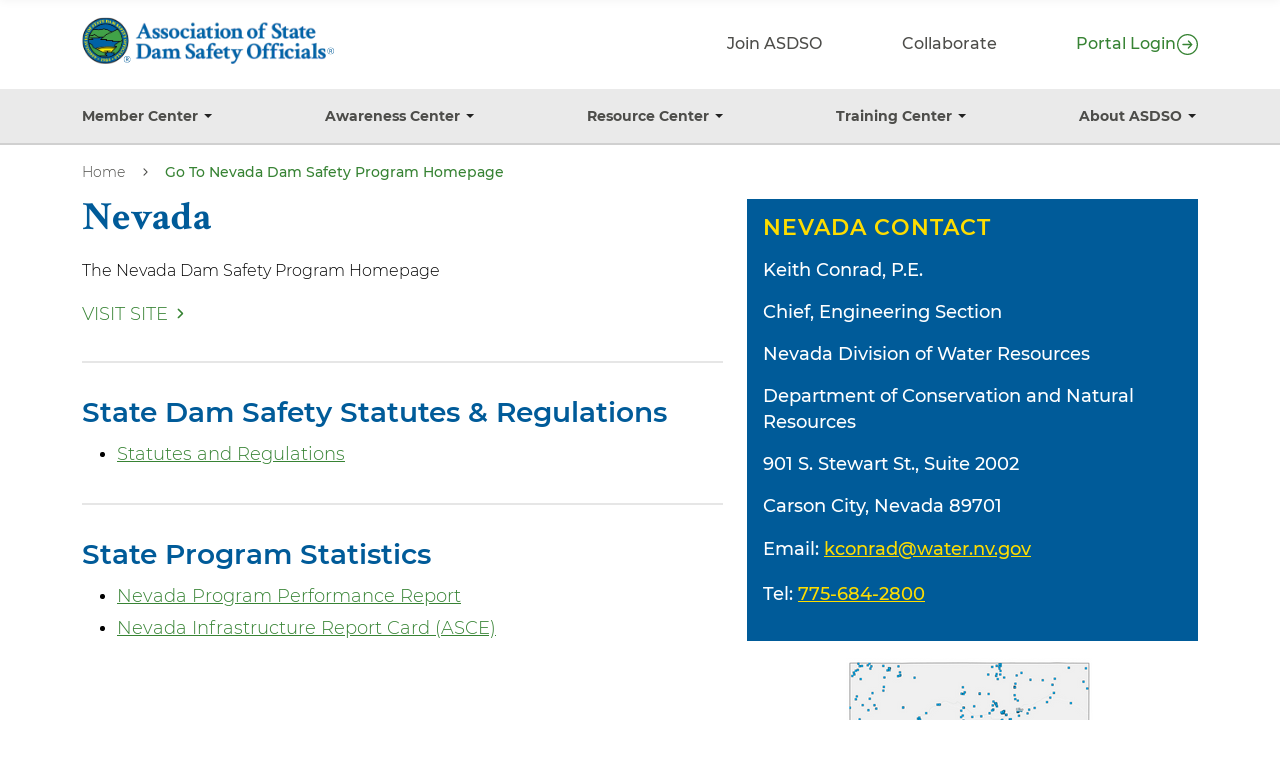

--- FILE ---
content_type: text/html; charset=UTF-8
request_url: https://damsafety.org/nevada
body_size: 15683
content:
<!DOCTYPE html>
<html lang="en" dir="ltr" prefix="og: https://ogp.me/ns#">
  <head>
    <meta charset="utf-8" />
<noscript><style>form.antibot * :not(.antibot-message) { display: none !important; }</style>
</noscript><script>(function(w,d,s,l,i){w[l]=w[l]||[];w[l].push({'gtm.start':
new Date().getTime(),event:'gtm.js'});var f=d.getElementsByTagName(s)[0],
j=d.createElement(s),dl=l!='dataLayer'?'&amp;l='+l:'';j.async=true;j.src=
'https://www.googletagmanager.com/gtm.js?id='+i+dl;f.parentNode.insertBefore(j,f);
})(window,document,'script','dataLayer','GTM-MCW597M');
</script>
<style>/* @see https://github.com/aFarkas/lazysizes#broken-image-symbol */.js img.lazyload:not([src]) { visibility: hidden; }/* @see https://github.com/aFarkas/lazysizes#automatically-setting-the-sizes-attribute */.js img.lazyloaded[data-sizes=auto] { display: block; width: 100%; }</style>
<link rel="canonical" href="https://damsafety.org/nevada" />
<meta name="Generator" content="Drupal 10 (https://www.drupal.org)" />
<meta name="MobileOptimized" content="width" />
<meta name="HandheldFriendly" content="true" />
<meta name="viewport" content="width=device-width, initial-scale=1.0" />
<script type="application/ld+json">{
    "@context": "https://schema.org",
    "@type": "BreadcrumbList",
    "itemListElement": [
        {
            "@type": "ListItem",
            "position": 1,
            "name": "Home",
            "item": "https://damsafety.org/"
        },
        {
            "@type": "ListItem",
            "position": 2,
            "name": "Go To Nevada Dam Safety Program Homepage"
        }
    ]
}</script>
<link rel="icon" href="/themes/custom/asdso/favicon.ico" type="image/vnd.microsoft.icon" />

    <title>Go To Nevada Dam Safety Program Homepage | Association of State Dam Safety</title>
    <link rel="stylesheet" media="all" href="/sites/default/files/css/css_D6EmCIrSvYz_ThzRxFK53Fsr7S68h1H_PIB1HRXBdCA.css?delta=0&amp;language=en&amp;theme=asdso&amp;include=[base64]" />
<link rel="stylesheet" media="all" href="/sites/default/files/css/css_Mu11gjeaBouUiIQ7Ba0PVkwrTwCX-W-mhZcqypXJEKM.css?delta=1&amp;language=en&amp;theme=asdso&amp;include=[base64]" />

    
  </head>
  <body class="path-node path-node path-node--type-state">
        <a href="#main-content" class="visually-hidden focusable skip-link">
      Skip to main content
    </a>
    <noscript><iframe src="https://www.googletagmanager.com/ns.html?id=GTM-MCW597M" height="0" width="0" style="display:none;visibility:hidden;"></iframe>
</noscript>
      <div class="dialog-off-canvas-main-canvas" data-off-canvas-main-canvas>
    

<header id="header" class="asdso-header" role="banner" data-drupal-selector="asdso-header">
      <div class="asdso-header__top-hat" data-drupal-selector="asdso-header-top-hat">
      <div class="layout-container asdso-header__top-hat-inner">
          <nav  id="block-asdso-preheader" data-drupal-selector="asdso-preheader-nav" class="block block-menu navigation navigation--preheader" aria-labelledby="block-asdso-preheader-menu" role="navigation">
            
  <h2 class="visually-hidden block__title" id="block-asdso-preheader-menu">Pre-Header</h2>
  
        
          <ul  class="menu menu--level-1">
            
        
        
        <li class="menu__item">
          
          <a href="/basic-page/become-member" class="menu__link show-on-desktop" data-drupal-link-system-path="node/420">Join ASDSO</a>

          
        </li>
      
        
        
        <li class="menu__item">
          
          <a href="https://collaborate.damsafety.org/home" class="show-on-desktop menu__link">Collaborate</a>

          
        </li>
      
        
        
        <li class="menu__item">
          
          <a href="/members/logout" class="members-logout show-on-desktop menu__link" data-drupal-link-system-path="members/logout">Logout</a>

          
        </li>
      
        
        
        <li class="menu__item">
          
          <a href="https://portal.damsafety.org/" class="portal-login menu__link">Portal Login</a>

          
        </li>
          </ul>
  


  </nav>


      </div>
    </div>
    <div class="asdso-header__navigation layout-container" data-drupal-selector="asdso-header-navigation">
          <div class="asdso-header__branding" id="branding">
          <div id="block-asdso-site-branding" class="site-branding block block--system block--system-branding-block">
  
    
        <a href="/" rel="home" class="site-branding__logo-link">
      <img class="site-branding__logo" src="/themes/custom/asdso/logo.svg" alt="Home"/>
    </a>
      </div>


      </div>
    
          <div class="asdso-header__links" data-drupal-selector="asdso-header-links">
        <div class="asdso-header__pre-header">
            <nav  id="block-asdso-preheader" data-drupal-selector="asdso-preheader-nav" class="block block-menu navigation navigation--preheader" aria-labelledby="block-asdso-preheader-menu" role="navigation">
            
  <h2 class="visually-hidden block__title" id="block-asdso-preheader-menu">Pre-Header</h2>
  
        
          <ul  class="menu menu--level-1">
            
        
        
        <li class="menu__item">
          
          <a href="/basic-page/become-member" class="menu__link show-on-desktop" data-drupal-link-system-path="node/420">Join ASDSO</a>

          
        </li>
      
        
        
        <li class="menu__item">
          
          <a href="https://collaborate.damsafety.org/home" class="show-on-desktop menu__link">Collaborate</a>

          
        </li>
      
        
        
        <li class="menu__item">
          
          <a href="/members/logout" class="members-logout show-on-desktop menu__link" data-drupal-link-system-path="members/logout">Logout</a>

          
        </li>
      
        
        
        <li class="menu__item">
          
          <a href="https://portal.damsafety.org/" class="portal-login menu__link">Portal Login</a>

          
        </li>
          </ul>
  


  </nav>


        </div>
                  <div class="asdso-header__mobile-nav-overlay" data-drupal-selector="mobile-nav-overlay"></div>
          <div class="asdso-header__mobile-buttons mobile-buttons" data-drupal-selector="asdso-mobile-buttons">
            <button class="mobile-nav-button" data-drupal-selector="asdso-mobile-nav-button" aria-label=Main Menu aria-controls="asdso-mobile-nav-button" aria-expanded="false">
              <div class="mobile-nav-button__label">Menu</div>
              <div class="mobile-nav-button__icon"></div>
            </button>
          </div>

          <div class="asdso-header__mobile-nav" id="mobile-nav" data-drupal-selector="asdso-mobile-nav">
              <nav  id="block-asdso-mobile-navigation" data-drupal-selector="asdso-mobile-nav" class="block--mobile-nav mobile-nav block block-menu navigation navigation--main" aria-labelledby="block-asdso-mobile-navigation-menu" role="navigation">
            
  <h2 class="visually-hidden block__title" id="block-asdso-mobile-navigation-menu">Main navigation</h2>
  
        

              <ul  class="menu mobile-nav__menu mobile-nav__menu--level-1" data-drupal-selector="mobile-nav-menu--level-1">
            
                          
        
        
        <li class="menu__item mobile-nav__menu-item mobile-nav__menu-item--button mobile-nav__menu-item--level-1 mobile-nav__menu-item--has-children" data-drupal-selector="mobile-nav-menu-item-has-children">
                    
          
          
            <button class="menu__link mobile-nav__menu-link mobile-nav__menu-link--button mobile-nav__menu-link--level-1 mobile-nav__menu-link--has-children" aria-controls="mobile-nav-item-1" aria-expanded="false" data-drupal-selector="mobile-nav-submenu-toggle-button" type="button">          <span class="mobile-nav__menu-link-label mobile-nav__menu-link-label--level-1">Member Center</span>
                      <span class"mobile-nav__menu-link-icon mobile-nav__menu-link-icon--level-1">
                <?xml version="1.0" encoding="utf-8"?>
<svg width="12px" height="12px" viewBox="0 0 24 24" fill="none" xmlns="http://www.w3.org/2000/svg">
  <path fill-rule="evenodd" clip-rule="evenodd"
    d="M12.2929 4.29289C12.6834 3.90237 13.3166 3.90237 13.7071 4.29289L20.7071 11.2929C21.0976 11.6834 21.0976 12.3166 20.7071 12.7071L13.7071 19.7071C13.3166 20.0976 12.6834 20.0976 12.2929 19.7071C11.9024 19.3166 11.9024 18.6834 12.2929 18.2929L17.5858 13H4C3.44772 13 3 12.5523 3 12C3 11.4477 3.44772 11 4 11H17.5858L12.2929 5.70711C11.9024 5.31658 11.9024 4.68342 12.2929 4.29289Z"
    fill="#4d4d4a" />
</svg>
            </span>
                      </button>

                                      <ul  class="menu mobile-nav__menu mobile-nav__menu--level-2" data-drupal-selector="mobile-nav-menu--level-2" id="mobile-nav-item-1">
            
                          
        
        
        <li class="menu__item mobile-nav__menu-item mobile-nav__menu-item--link mobile-nav__menu-item--level-2 mobile-nav__menu-item--has-children">
                    
                      <div class="mobile-nav__menu-back-wrapper">
              <button data-drupal-selector="mobile-nav-menu-back" class="mobile-nav__menu-back">
                <span class="mobile-nav__menu-back-icon">
                  <?xml version="1.0" encoding="UTF-8"?>
<svg width="12px" height="12px" viewBox="0 -6.5 36 36" version="1.1"
  xmlns="http://www.w3.org/2000/svg" xmlns:xlink="http://www.w3.org/1999/xlink">

  <title>left-arrow</title>
  <desc>Created with Sketch.</desc>
  <g id="icons" stroke="none" stroke-width="1" fill="none" fill-rule="evenodd">
    <g id="ui-gambling-website-lined-icnos-casinoshunter"
      transform="translate(-342.000000, -159.000000)" fill="#4d4d4a" fill-rule="nonzero">
      <g id="square-filled" transform="translate(50.000000, 120.000000)">
        <path
          d="M317.108012,39.2902857 L327.649804,49.7417043 L327.708994,49.7959169 C327.889141,49.9745543 327.986143,50.2044182 328,50.4382227 L328,50.5617773 C327.986143,50.7955818 327.889141,51.0254457 327.708994,51.2040831 L327.6571,51.2479803 L317.108012,61.7097143 C316.717694,62.0967619 316.084865,62.0967619 315.694547,61.7097143 C315.30423,61.3226668 315.30423,60.6951387 315.694547,60.3080911 L324.702666,51.3738496 L292.99947,51.3746291 C292.447478,51.3746291 292,50.9308997 292,50.3835318 C292,49.8361639 292.447478,49.3924345 292.99947,49.3924345 L324.46779,49.3916551 L315.694547,40.6919089 C315.30423,40.3048613 315.30423,39.6773332 315.694547,39.2902857 C316.084865,38.9032381 316.717694,38.9032381 317.108012,39.2902857 Z M327.115357,50.382693 L316.401279,61.0089027 L327.002151,50.5002046 L327.002252,50.4963719 L326.943142,50.442585 L326.882737,50.382693 L327.115357,50.382693 Z"
          id="left-arrow"
          transform="translate(310.000000, 50.500000) scale(-1, 1) translate(-310.000000, -50.500000) ">

        </path>
      </g>
    </g>
  </g>
</svg>
                </span>
                <span class="mobile-nav__menu-back-label">Back</span>
              </button>
            </div>
          
                      <a href="/member-center" class="menu__link mobile-nav__menu-link mobile-nav__menu-link--link mobile-nav__menu-link--level-2 mobile-nav__menu-link--has-children" data-drupal-link-system-path="node/282">          <span class="mobile-nav__menu-link-label mobile-nav__menu-link-label--level-2">Member Center</span>
                    </a>

                                                      <ul  class="menu mobile-nav__menu mobile-nav__menu--level-3" id="mobile-nav-item-11">
            
                          
        
        
        <li class="menu__item mobile-nav__menu-item mobile-nav__menu-item--link mobile-nav__menu-item--level-3">
                    
          
                      <a href="https://portal.damsafety.org/" class="menu__link mobile-nav__menu-link mobile-nav__menu-link--link mobile-nav__menu-link--level-3">          <span class="mobile-nav__menu-link-label mobile-nav__menu-link-label--level-3">Renew Your Membership</span>
                    </a>

            
                  </li>
      
                          
        
        
        <li class="menu__item mobile-nav__menu-item mobile-nav__menu-item--link mobile-nav__menu-item--level-3">
                    
          
                      <a href="/basic-page/become-member" class="menu__link mobile-nav__menu-link mobile-nav__menu-link--link mobile-nav__menu-link--level-3" data-drupal-link-system-path="node/420">          <span class="mobile-nav__menu-link-label mobile-nav__menu-link-label--level-3">Become A Member</span>
                    </a>

            
                  </li>
      
                          
        
        
        <li class="menu__item mobile-nav__menu-item mobile-nav__menu-item--link mobile-nav__menu-item--level-3">
                    
          
                      <a href="/VolunteerOpps" class="menu__link mobile-nav__menu-link mobile-nav__menu-link--link mobile-nav__menu-link--level-3" data-drupal-link-system-path="node/423">          <span class="mobile-nav__menu-link-label mobile-nav__menu-link-label--level-3">Committees and Interest Groups</span>
                    </a>

            
                  </li>
      
                          
        
        
        <li class="menu__item mobile-nav__menu-item mobile-nav__menu-item--link mobile-nav__menu-item--level-3">
                    
          
                      <a href="/basic-page/members-only-section" class="menu__link mobile-nav__menu-link mobile-nav__menu-link--link mobile-nav__menu-link--level-3" data-drupal-link-system-path="node/421">          <span class="mobile-nav__menu-link-label mobile-nav__menu-link-label--level-3">Members Only Section</span>
                    </a>

            
                  </li>
      
                          
        
        
        <li class="menu__item mobile-nav__menu-item mobile-nav__menu-item--link mobile-nav__menu-item--level-3">
                    
          
                      <a href="https://portal.damsafety.org/" class="menu__link mobile-nav__menu-link mobile-nav__menu-link--link mobile-nav__menu-link--level-3">          <span class="mobile-nav__menu-link-label mobile-nav__menu-link-label--level-3">Portal Login</span>
                    </a>

            
                  </li>
      
                          
        
        
        <li class="menu__item mobile-nav__menu-item mobile-nav__menu-item--link mobile-nav__menu-item--level-3">
                    
          
                      <a href="/awards" class="menu__link mobile-nav__menu-link mobile-nav__menu-link--link mobile-nav__menu-link--level-3" data-drupal-link-system-path="node/803">          <span class="mobile-nav__menu-link-label mobile-nav__menu-link-label--level-3">ASDSO Awards</span>
                    </a>

            
                  </li>
      
                          
        
        
        <li class="menu__item mobile-nav__menu-item mobile-nav__menu-item--link mobile-nav__menu-item--level-3">
                    
          
                      <a href="/YPMembership" class="menu__link mobile-nav__menu-link mobile-nav__menu-link--link mobile-nav__menu-link--level-3" data-drupal-link-system-path="node/444">          <span class="mobile-nav__menu-link-label mobile-nav__menu-link-label--level-3">Young Professionals</span>
                    </a>

            
                  </li>
      
                          
        
        
        <li class="menu__item mobile-nav__menu-item mobile-nav__menu-item--link mobile-nav__menu-item--level-3">
                    
          
                      <a href="/JDS" class="menu__link mobile-nav__menu-link mobile-nav__menu-link--link mobile-nav__menu-link--level-3" data-drupal-link-system-path="node/14530">          <span class="mobile-nav__menu-link-label mobile-nav__menu-link-label--level-3">Journal of Dam Safety</span>
                    </a>

            
                  </li>
          </ul>
  
            
                  </li>
          </ul>
  
                  </li>
      
                          
        
        
        <li class="menu__item mobile-nav__menu-item mobile-nav__menu-item--button mobile-nav__menu-item--level-1 mobile-nav__menu-item--has-children" data-drupal-selector="mobile-nav-menu-item-has-children">
                    
          
          
            <button class="menu__link mobile-nav__menu-link mobile-nav__menu-link--button mobile-nav__menu-link--level-1 mobile-nav__menu-link--has-children" aria-controls="mobile-nav-item-12" aria-expanded="false" data-drupal-selector="mobile-nav-submenu-toggle-button" type="button">          <span class="mobile-nav__menu-link-label mobile-nav__menu-link-label--level-1">Awareness Center</span>
                      <span class"mobile-nav__menu-link-icon mobile-nav__menu-link-icon--level-1">
                <?xml version="1.0" encoding="utf-8"?>
<svg width="12px" height="12px" viewBox="0 0 24 24" fill="none" xmlns="http://www.w3.org/2000/svg">
  <path fill-rule="evenodd" clip-rule="evenodd"
    d="M12.2929 4.29289C12.6834 3.90237 13.3166 3.90237 13.7071 4.29289L20.7071 11.2929C21.0976 11.6834 21.0976 12.3166 20.7071 12.7071L13.7071 19.7071C13.3166 20.0976 12.6834 20.0976 12.2929 19.7071C11.9024 19.3166 11.9024 18.6834 12.2929 18.2929L17.5858 13H4C3.44772 13 3 12.5523 3 12C3 11.4477 3.44772 11 4 11H17.5858L12.2929 5.70711C11.9024 5.31658 11.9024 4.68342 12.2929 4.29289Z"
    fill="#4d4d4a" />
</svg>
            </span>
                      </button>

                                      <ul  class="menu mobile-nav__menu mobile-nav__menu--level-2" data-drupal-selector="mobile-nav-menu--level-2" id="mobile-nav-item-12">
            
                          
        
        
        <li class="menu__item mobile-nav__menu-item mobile-nav__menu-item--link mobile-nav__menu-item--level-2 mobile-nav__menu-item--has-children">
                    
                      <div class="mobile-nav__menu-back-wrapper">
              <button data-drupal-selector="mobile-nav-menu-back" class="mobile-nav__menu-back">
                <span class="mobile-nav__menu-back-icon">
                  <?xml version="1.0" encoding="UTF-8"?>
<svg width="12px" height="12px" viewBox="0 -6.5 36 36" version="1.1"
  xmlns="http://www.w3.org/2000/svg" xmlns:xlink="http://www.w3.org/1999/xlink">

  <title>left-arrow</title>
  <desc>Created with Sketch.</desc>
  <g id="icons" stroke="none" stroke-width="1" fill="none" fill-rule="evenodd">
    <g id="ui-gambling-website-lined-icnos-casinoshunter"
      transform="translate(-342.000000, -159.000000)" fill="#4d4d4a" fill-rule="nonzero">
      <g id="square-filled" transform="translate(50.000000, 120.000000)">
        <path
          d="M317.108012,39.2902857 L327.649804,49.7417043 L327.708994,49.7959169 C327.889141,49.9745543 327.986143,50.2044182 328,50.4382227 L328,50.5617773 C327.986143,50.7955818 327.889141,51.0254457 327.708994,51.2040831 L327.6571,51.2479803 L317.108012,61.7097143 C316.717694,62.0967619 316.084865,62.0967619 315.694547,61.7097143 C315.30423,61.3226668 315.30423,60.6951387 315.694547,60.3080911 L324.702666,51.3738496 L292.99947,51.3746291 C292.447478,51.3746291 292,50.9308997 292,50.3835318 C292,49.8361639 292.447478,49.3924345 292.99947,49.3924345 L324.46779,49.3916551 L315.694547,40.6919089 C315.30423,40.3048613 315.30423,39.6773332 315.694547,39.2902857 C316.084865,38.9032381 316.717694,38.9032381 317.108012,39.2902857 Z M327.115357,50.382693 L316.401279,61.0089027 L327.002151,50.5002046 L327.002252,50.4963719 L326.943142,50.442585 L326.882737,50.382693 L327.115357,50.382693 Z"
          id="left-arrow"
          transform="translate(310.000000, 50.500000) scale(-1, 1) translate(-310.000000, -50.500000) ">

        </path>
      </g>
    </g>
  </g>
</svg>
                </span>
                <span class="mobile-nav__menu-back-label">Back</span>
              </button>
            </div>
          
                      <a href="/awareness-center" class="menu__link mobile-nav__menu-link mobile-nav__menu-link--link mobile-nav__menu-link--level-2 mobile-nav__menu-link--has-children" data-drupal-link-system-path="node/316">          <span class="mobile-nav__menu-link-label mobile-nav__menu-link-label--level-2">Awareness Center</span>
                    </a>

                                                      <ul  class="menu mobile-nav__menu mobile-nav__menu--level-3" id="mobile-nav-item-121">
            
                          
        
        
        <li class="menu__item mobile-nav__menu-item mobile-nav__menu-item--link mobile-nav__menu-item--level-3">
                    
          
                      <a href="/dams101" class="menu__link mobile-nav__menu-link mobile-nav__menu-link--link mobile-nav__menu-link--level-3" data-drupal-link-system-path="node/978">          <span class="mobile-nav__menu-link-label mobile-nav__menu-link-label--level-3">Dams 101</span>
                    </a>

            
                  </li>
      
                          
        
        
        <li class="menu__item mobile-nav__menu-item mobile-nav__menu-item--link mobile-nav__menu-item--level-3">
                    
          
                      <a href="/dam-failures" class="menu__link mobile-nav__menu-link mobile-nav__menu-link--link mobile-nav__menu-link--level-3" data-drupal-link-system-path="node/1054">          <span class="mobile-nav__menu-link-label mobile-nav__menu-link-label--level-3">Dam Failures &amp; Incidents</span>
                    </a>

            
                  </li>
      
                          
        
        
        <li class="menu__item mobile-nav__menu-item mobile-nav__menu-item--link mobile-nav__menu-item--level-3">
                    
          
                      <a href="/Roadmap" class="menu__link mobile-nav__menu-link mobile-nav__menu-link--link mobile-nav__menu-link--level-3" data-drupal-link-system-path="node/17003">          <span class="mobile-nav__menu-link-label mobile-nav__menu-link-label--level-3">Roadmap to Reducing Dam Safety Risks</span>
                    </a>

            
                  </li>
      
                          
        
        
        <li class="menu__item mobile-nav__menu-item mobile-nav__menu-item--link mobile-nav__menu-item--level-3">
                    
          
                      <a href="/levee-safety" class="menu__link mobile-nav__menu-link mobile-nav__menu-link--link mobile-nav__menu-link--level-3" data-drupal-link-system-path="node/383">          <span class="mobile-nav__menu-link-label mobile-nav__menu-link-label--level-3">Levee Safety</span>
                    </a>

            
                  </li>
      
                          
        
        
        <li class="menu__item mobile-nav__menu-item mobile-nav__menu-item--link mobile-nav__menu-item--level-3">
                    
          
                      <a href="/legislative-advocacy" class="menu__link mobile-nav__menu-link mobile-nav__menu-link--link mobile-nav__menu-link--level-3" data-drupal-link-system-path="node/278">          <span class="mobile-nav__menu-link-label mobile-nav__menu-link-label--level-3">Legislative Advocacy</span>
                    </a>

            
                  </li>
      
                          
        
        
        <li class="menu__item mobile-nav__menu-item mobile-nav__menu-item--link mobile-nav__menu-item--level-3">
                    
          
                      <a href="/public-safety" class="menu__link mobile-nav__menu-link mobile-nav__menu-link--link mobile-nav__menu-link--level-3" data-drupal-link-system-path="node/1069">          <span class="mobile-nav__menu-link-label mobile-nav__menu-link-label--level-3">Public Safety At Dams</span>
                    </a>

            
                  </li>
      
                          
        
        
        <li class="menu__item mobile-nav__menu-item mobile-nav__menu-item--link mobile-nav__menu-item--level-3">
                    
          
                      <a href="/states" class="menu__link mobile-nav__menu-link mobile-nav__menu-link--link mobile-nav__menu-link--level-3" data-drupal-link-system-path="node/789">          <span class="mobile-nav__menu-link-label mobile-nav__menu-link-label--level-3">State Dam Safety Programs &amp; Contacts</span>
                    </a>

            
                  </li>
          </ul>
  
            
                  </li>
          </ul>
  
                  </li>
      
                          
        
        
        <li class="menu__item mobile-nav__menu-item mobile-nav__menu-item--button mobile-nav__menu-item--level-1 mobile-nav__menu-item--has-children" data-drupal-selector="mobile-nav-menu-item-has-children">
                    
          
          
            <button class="menu__link mobile-nav__menu-link mobile-nav__menu-link--button mobile-nav__menu-link--level-1 mobile-nav__menu-link--has-children" aria-controls="mobile-nav-item-123" aria-expanded="false" data-drupal-selector="mobile-nav-submenu-toggle-button" type="button">          <span class="mobile-nav__menu-link-label mobile-nav__menu-link-label--level-1">Resource Center</span>
                      <span class"mobile-nav__menu-link-icon mobile-nav__menu-link-icon--level-1">
                <?xml version="1.0" encoding="utf-8"?>
<svg width="12px" height="12px" viewBox="0 0 24 24" fill="none" xmlns="http://www.w3.org/2000/svg">
  <path fill-rule="evenodd" clip-rule="evenodd"
    d="M12.2929 4.29289C12.6834 3.90237 13.3166 3.90237 13.7071 4.29289L20.7071 11.2929C21.0976 11.6834 21.0976 12.3166 20.7071 12.7071L13.7071 19.7071C13.3166 20.0976 12.6834 20.0976 12.2929 19.7071C11.9024 19.3166 11.9024 18.6834 12.2929 18.2929L17.5858 13H4C3.44772 13 3 12.5523 3 12C3 11.4477 3.44772 11 4 11H17.5858L12.2929 5.70711C11.9024 5.31658 11.9024 4.68342 12.2929 4.29289Z"
    fill="#4d4d4a" />
</svg>
            </span>
                      </button>

                                      <ul  class="menu mobile-nav__menu mobile-nav__menu--level-2" data-drupal-selector="mobile-nav-menu--level-2" id="mobile-nav-item-123">
            
                          
        
        
        <li class="menu__item mobile-nav__menu-item mobile-nav__menu-item--link mobile-nav__menu-item--level-2 mobile-nav__menu-item--has-children">
                    
                      <div class="mobile-nav__menu-back-wrapper">
              <button data-drupal-selector="mobile-nav-menu-back" class="mobile-nav__menu-back">
                <span class="mobile-nav__menu-back-icon">
                  <?xml version="1.0" encoding="UTF-8"?>
<svg width="12px" height="12px" viewBox="0 -6.5 36 36" version="1.1"
  xmlns="http://www.w3.org/2000/svg" xmlns:xlink="http://www.w3.org/1999/xlink">

  <title>left-arrow</title>
  <desc>Created with Sketch.</desc>
  <g id="icons" stroke="none" stroke-width="1" fill="none" fill-rule="evenodd">
    <g id="ui-gambling-website-lined-icnos-casinoshunter"
      transform="translate(-342.000000, -159.000000)" fill="#4d4d4a" fill-rule="nonzero">
      <g id="square-filled" transform="translate(50.000000, 120.000000)">
        <path
          d="M317.108012,39.2902857 L327.649804,49.7417043 L327.708994,49.7959169 C327.889141,49.9745543 327.986143,50.2044182 328,50.4382227 L328,50.5617773 C327.986143,50.7955818 327.889141,51.0254457 327.708994,51.2040831 L327.6571,51.2479803 L317.108012,61.7097143 C316.717694,62.0967619 316.084865,62.0967619 315.694547,61.7097143 C315.30423,61.3226668 315.30423,60.6951387 315.694547,60.3080911 L324.702666,51.3738496 L292.99947,51.3746291 C292.447478,51.3746291 292,50.9308997 292,50.3835318 C292,49.8361639 292.447478,49.3924345 292.99947,49.3924345 L324.46779,49.3916551 L315.694547,40.6919089 C315.30423,40.3048613 315.30423,39.6773332 315.694547,39.2902857 C316.084865,38.9032381 316.717694,38.9032381 317.108012,39.2902857 Z M327.115357,50.382693 L316.401279,61.0089027 L327.002151,50.5002046 L327.002252,50.4963719 L326.943142,50.442585 L326.882737,50.382693 L327.115357,50.382693 Z"
          id="left-arrow"
          transform="translate(310.000000, 50.500000) scale(-1, 1) translate(-310.000000, -50.500000) ">

        </path>
      </g>
    </g>
  </g>
</svg>
                </span>
                <span class="mobile-nav__menu-back-label">Back</span>
              </button>
            </div>
          
                      <a href="/resource-center" class="menu__link mobile-nav__menu-link mobile-nav__menu-link--link mobile-nav__menu-link--level-2 mobile-nav__menu-link--has-children" data-drupal-link-system-path="node/888">          <span class="mobile-nav__menu-link-label mobile-nav__menu-link-label--level-2">Resource Center</span>
                    </a>

                                                      <ul  class="menu mobile-nav__menu mobile-nav__menu--level-3" id="mobile-nav-item-1231">
            
                          
        
        
        <li class="menu__item mobile-nav__menu-item mobile-nav__menu-item--link mobile-nav__menu-item--level-3">
                    
          
                      <a href="/resourcecenter/asdso-resources" class="menu__link mobile-nav__menu-link mobile-nav__menu-link--link mobile-nav__menu-link--level-3" data-drupal-link-system-path="node/17089">          <span class="mobile-nav__menu-link-label mobile-nav__menu-link-label--level-3">ASDSO Awareness &amp; Guidance Materials</span>
                    </a>

            
                  </li>
      
                          
        
        
        <li class="menu__item mobile-nav__menu-item mobile-nav__menu-item--link mobile-nav__menu-item--level-3">
                    
          
                      <a href="/ManualsAndGuidelines" class="menu__link mobile-nav__menu-link mobile-nav__menu-link--link mobile-nav__menu-link--level-3" data-drupal-link-system-path="node/317">          <span class="mobile-nav__menu-link-label mobile-nav__menu-link-label--level-3">Select Resources, Technical Manuals and Guidelines</span>
                    </a>

            
                  </li>
      
                          
        
        
        <li class="menu__item mobile-nav__menu-item mobile-nav__menu-item--link mobile-nav__menu-item--level-3">
                    
          
                      <a href="/dam-owners" class="menu__link mobile-nav__menu-link mobile-nav__menu-link--link mobile-nav__menu-link--level-3" data-drupal-link-system-path="node/1233">          <span class="mobile-nav__menu-link-label mobile-nav__menu-link-label--level-3">Resources for Dam Owners and Operators</span>
                    </a>

            
                  </li>
      
                          
        
        
        <li class="menu__item mobile-nav__menu-item mobile-nav__menu-item--link mobile-nav__menu-item--level-3">
                    
          
                      <a href="/resources-state-dam-safety-officials" class="menu__link mobile-nav__menu-link mobile-nav__menu-link--link mobile-nav__menu-link--level-3" data-drupal-link-system-path="node/455">          <span class="mobile-nav__menu-link-label mobile-nav__menu-link-label--level-3">Resources for State Dam Safety Officials</span>
                    </a>

            
                  </li>
      
                          
        
        
        <li class="menu__item mobile-nav__menu-item mobile-nav__menu-item--link mobile-nav__menu-item--level-3">
                    
          
                      <a href="/resources-students-faculty" class="menu__link mobile-nav__menu-link mobile-nav__menu-link--link mobile-nav__menu-link--level-3" data-drupal-link-system-path="node/441">          <span class="mobile-nav__menu-link-label mobile-nav__menu-link-label--level-3">Resources for Students &amp; Faculty</span>
                    </a>

            
                  </li>
      
                          
        
        
        <li class="menu__item mobile-nav__menu-item mobile-nav__menu-item--link mobile-nav__menu-item--level-3">
                    
          
                      <a href="/resource-center/peer-review-program" class="menu__link mobile-nav__menu-link mobile-nav__menu-link--link mobile-nav__menu-link--level-3" data-drupal-link-system-path="node/283">          <span class="mobile-nav__menu-link-label mobile-nav__menu-link-label--level-3">Dam Safety Peer Review Program</span>
                    </a>

            
                  </li>
      
                          
        
        
        <li class="menu__item mobile-nav__menu-item mobile-nav__menu-item--link mobile-nav__menu-item--level-3">
                    
          
                      <a href="/resource/search" class="menu__link mobile-nav__menu-link mobile-nav__menu-link--link mobile-nav__menu-link--level-3" data-drupal-link-system-path="node/1278">          <span class="mobile-nav__menu-link-label mobile-nav__menu-link-label--level-3">Dam Safety Resource Database</span>
                    </a>

            
                  </li>
      
                          
        
        
        <li class="menu__item mobile-nav__menu-item mobile-nav__menu-item--link mobile-nav__menu-item--level-3">
                    
          
                      <a href="/incidents" class="menu__link mobile-nav__menu-link mobile-nav__menu-link--link mobile-nav__menu-link--level-3" data-drupal-link-system-path="node/17088">          <span class="mobile-nav__menu-link-label mobile-nav__menu-link-label--level-3">Dam Incident Database</span>
                    </a>

            
                  </li>
      
                          
        
        
        <li class="menu__item mobile-nav__menu-item mobile-nav__menu-item--link mobile-nav__menu-item--level-3">
                    
          
                      <a href="https://damfailures.org/" class="menu__link mobile-nav__menu-link mobile-nav__menu-link--link mobile-nav__menu-link--level-3">          <span class="mobile-nav__menu-link-label mobile-nav__menu-link-label--level-3">Lessons Learned from Dam Failures and Incidents Website (DamFailures.org)</span>
                    </a>

            
                  </li>
      
                          
        
        
        <li class="menu__item mobile-nav__menu-item mobile-nav__menu-item--link mobile-nav__menu-item--level-3">
                    
          
                      <a href="https://damtoolbox.org/wiki/Main_Page" class="menu__link mobile-nav__menu-link mobile-nav__menu-link--link mobile-nav__menu-link--level-3">          <span class="mobile-nav__menu-link-label mobile-nav__menu-link-label--level-3">Dam Safety Toolbox Website (DamToolbox.org)</span>
                    </a>

            
                  </li>
      
                          
        
        
        <li class="menu__item mobile-nav__menu-item mobile-nav__menu-item--link mobile-nav__menu-item--level-3">
                    
          
                      <a href="/careers" class="menu__link mobile-nav__menu-link mobile-nav__menu-link--link mobile-nav__menu-link--level-3" data-drupal-link-system-path="node/16998">          <span class="mobile-nav__menu-link-label mobile-nav__menu-link-label--level-3">Career Opportunities</span>
                    </a>

            
                  </li>
          </ul>
  
            
                  </li>
          </ul>
  
                  </li>
      
                          
        
        
        <li class="menu__item mobile-nav__menu-item mobile-nav__menu-item--button mobile-nav__menu-item--level-1 mobile-nav__menu-item--has-children" data-drupal-selector="mobile-nav-menu-item-has-children">
                    
          
          
            <button class="menu__link mobile-nav__menu-link mobile-nav__menu-link--button mobile-nav__menu-link--level-1 mobile-nav__menu-link--has-children" aria-controls="mobile-nav-item-1234" aria-expanded="false" data-drupal-selector="mobile-nav-submenu-toggle-button" type="button">          <span class="mobile-nav__menu-link-label mobile-nav__menu-link-label--level-1">Training Center</span>
                      <span class"mobile-nav__menu-link-icon mobile-nav__menu-link-icon--level-1">
                <?xml version="1.0" encoding="utf-8"?>
<svg width="12px" height="12px" viewBox="0 0 24 24" fill="none" xmlns="http://www.w3.org/2000/svg">
  <path fill-rule="evenodd" clip-rule="evenodd"
    d="M12.2929 4.29289C12.6834 3.90237 13.3166 3.90237 13.7071 4.29289L20.7071 11.2929C21.0976 11.6834 21.0976 12.3166 20.7071 12.7071L13.7071 19.7071C13.3166 20.0976 12.6834 20.0976 12.2929 19.7071C11.9024 19.3166 11.9024 18.6834 12.2929 18.2929L17.5858 13H4C3.44772 13 3 12.5523 3 12C3 11.4477 3.44772 11 4 11H17.5858L12.2929 5.70711C11.9024 5.31658 11.9024 4.68342 12.2929 4.29289Z"
    fill="#4d4d4a" />
</svg>
            </span>
                      </button>

                                      <ul  class="menu mobile-nav__menu mobile-nav__menu--level-2" data-drupal-selector="mobile-nav-menu--level-2" id="mobile-nav-item-1234">
            
                          
        
        
        <li class="menu__item mobile-nav__menu-item mobile-nav__menu-item--link mobile-nav__menu-item--level-2 mobile-nav__menu-item--has-children">
                    
                      <div class="mobile-nav__menu-back-wrapper">
              <button data-drupal-selector="mobile-nav-menu-back" class="mobile-nav__menu-back">
                <span class="mobile-nav__menu-back-icon">
                  <?xml version="1.0" encoding="UTF-8"?>
<svg width="12px" height="12px" viewBox="0 -6.5 36 36" version="1.1"
  xmlns="http://www.w3.org/2000/svg" xmlns:xlink="http://www.w3.org/1999/xlink">

  <title>left-arrow</title>
  <desc>Created with Sketch.</desc>
  <g id="icons" stroke="none" stroke-width="1" fill="none" fill-rule="evenodd">
    <g id="ui-gambling-website-lined-icnos-casinoshunter"
      transform="translate(-342.000000, -159.000000)" fill="#4d4d4a" fill-rule="nonzero">
      <g id="square-filled" transform="translate(50.000000, 120.000000)">
        <path
          d="M317.108012,39.2902857 L327.649804,49.7417043 L327.708994,49.7959169 C327.889141,49.9745543 327.986143,50.2044182 328,50.4382227 L328,50.5617773 C327.986143,50.7955818 327.889141,51.0254457 327.708994,51.2040831 L327.6571,51.2479803 L317.108012,61.7097143 C316.717694,62.0967619 316.084865,62.0967619 315.694547,61.7097143 C315.30423,61.3226668 315.30423,60.6951387 315.694547,60.3080911 L324.702666,51.3738496 L292.99947,51.3746291 C292.447478,51.3746291 292,50.9308997 292,50.3835318 C292,49.8361639 292.447478,49.3924345 292.99947,49.3924345 L324.46779,49.3916551 L315.694547,40.6919089 C315.30423,40.3048613 315.30423,39.6773332 315.694547,39.2902857 C316.084865,38.9032381 316.717694,38.9032381 317.108012,39.2902857 Z M327.115357,50.382693 L316.401279,61.0089027 L327.002151,50.5002046 L327.002252,50.4963719 L326.943142,50.442585 L326.882737,50.382693 L327.115357,50.382693 Z"
          id="left-arrow"
          transform="translate(310.000000, 50.500000) scale(-1, 1) translate(-310.000000, -50.500000) ">

        </path>
      </g>
    </g>
  </g>
</svg>
                </span>
                <span class="mobile-nav__menu-back-label">Back</span>
              </button>
            </div>
          
                      <a href="/training-center" class="menu__link mobile-nav__menu-link mobile-nav__menu-link--link mobile-nav__menu-link--level-2 mobile-nav__menu-link--has-children" data-drupal-link-system-path="node/887">          <span class="mobile-nav__menu-link-label mobile-nav__menu-link-label--level-2">Training Center</span>
                    </a>

                                                      <ul  class="menu mobile-nav__menu mobile-nav__menu--level-3" id="mobile-nav-item-12341">
            
                          
        
        
        <li class="menu__item mobile-nav__menu-item mobile-nav__menu-item--link mobile-nav__menu-item--level-3">
                    
          
                      <a href="/training-overview" class="menu__link mobile-nav__menu-link mobile-nav__menu-link--link mobile-nav__menu-link--level-3" data-drupal-link-system-path="node/15886">          <span class="mobile-nav__menu-link-label mobile-nav__menu-link-label--level-3">ASDSO Training Overview</span>
                    </a>

            
                  </li>
      
                          
        
        
        <li class="menu__item mobile-nav__menu-item mobile-nav__menu-item--link mobile-nav__menu-item--level-3">
                    
          
                      <a href="/training-calendar" class="menu__link mobile-nav__menu-link mobile-nav__menu-link--link mobile-nav__menu-link--level-3" data-drupal-link-system-path="node/14046">          <span class="mobile-nav__menu-link-label mobile-nav__menu-link-label--level-3">Training Calendar</span>
                    </a>

            
                  </li>
      
                          
        
        
        <li class="menu__item mobile-nav__menu-item mobile-nav__menu-item--link mobile-nav__menu-item--level-3">
                    
          
                      <a href="/DS26" class="menu__link mobile-nav__menu-link mobile-nav__menu-link--link mobile-nav__menu-link--level-3">          <span class="mobile-nav__menu-link-label mobile-nav__menu-link-label--level-3">Dam Safety 2026</span>
                    </a>

            
                  </li>
      
                          
        
        
        <li class="menu__item mobile-nav__menu-item mobile-nav__menu-item--link mobile-nav__menu-item--level-3">
                    
          
                      <a href="https://damsafety.org/basic-page/dam-safety-2025-demand" class="menu__link mobile-nav__menu-link mobile-nav__menu-link--link mobile-nav__menu-link--level-3">          <span class="mobile-nav__menu-link-label mobile-nav__menu-link-label--level-3">Dam Safety 2025 On-Demand</span>
                    </a>

            
                  </li>
      
                          
        
        
        <li class="menu__item mobile-nav__menu-item mobile-nav__menu-item--link mobile-nav__menu-item--level-3">
                    
          
                      <a href="https://damsafety.org/training-center/conference/northeast-regional-conference-0" target="_self" class="menu__link mobile-nav__menu-link mobile-nav__menu-link--link mobile-nav__menu-link--level-3">          <span class="mobile-nav__menu-link-label mobile-nav__menu-link-label--level-3">Northeast Regional Conference</span>
                    </a>

            
                  </li>
      
                          
        
        
        <li class="menu__item mobile-nav__menu-item mobile-nav__menu-item--link mobile-nav__menu-item--level-3">
                    
          
                      <a href="/basic-page/webinar-program-overview" class="menu__link mobile-nav__menu-link mobile-nav__menu-link--link mobile-nav__menu-link--level-3" data-drupal-link-system-path="node/13983">          <span class="mobile-nav__menu-link-label mobile-nav__menu-link-label--level-3">Webinar Program Overview</span>
                    </a>

            
                  </li>
      
                          
        
        
        <li class="menu__item mobile-nav__menu-item mobile-nav__menu-item--link mobile-nav__menu-item--level-3">
                    
          
                      <a href="https://portal.damsafety.org/asdso-webinars-new" class="menu__link mobile-nav__menu-link mobile-nav__menu-link--link mobile-nav__menu-link--level-3">          <span class="mobile-nav__menu-link-label mobile-nav__menu-link-label--level-3">On-Demand Webinars</span>
                    </a>

            
                  </li>
      
                          
        
        
        <li class="menu__item mobile-nav__menu-item mobile-nav__menu-item--link mobile-nav__menu-item--level-3">
                    
          
                      <a href="https://learningcenter.damsafety.org/my-dashboard" class="menu__link mobile-nav__menu-link mobile-nav__menu-link--link mobile-nav__menu-link--level-3">          <span class="mobile-nav__menu-link-label mobile-nav__menu-link-label--level-3">ASDSO Learning Center</span>
                    </a>

            
                  </li>
          </ul>
  
            
                  </li>
          </ul>
  
                  </li>
      
                          
        
        
        <li class="menu__item mobile-nav__menu-item mobile-nav__menu-item--button mobile-nav__menu-item--level-1 mobile-nav__menu-item--has-children" data-drupal-selector="mobile-nav-menu-item-has-children">
                    
          
          
            <button class="menu__link mobile-nav__menu-link mobile-nav__menu-link--button mobile-nav__menu-link--level-1 mobile-nav__menu-link--has-children" aria-controls="mobile-nav-item-12345" aria-expanded="false" data-drupal-selector="mobile-nav-submenu-toggle-button" type="button">          <span class="mobile-nav__menu-link-label mobile-nav__menu-link-label--level-1">About ASDSO</span>
                      <span class"mobile-nav__menu-link-icon mobile-nav__menu-link-icon--level-1">
                <?xml version="1.0" encoding="utf-8"?>
<svg width="12px" height="12px" viewBox="0 0 24 24" fill="none" xmlns="http://www.w3.org/2000/svg">
  <path fill-rule="evenodd" clip-rule="evenodd"
    d="M12.2929 4.29289C12.6834 3.90237 13.3166 3.90237 13.7071 4.29289L20.7071 11.2929C21.0976 11.6834 21.0976 12.3166 20.7071 12.7071L13.7071 19.7071C13.3166 20.0976 12.6834 20.0976 12.2929 19.7071C11.9024 19.3166 11.9024 18.6834 12.2929 18.2929L17.5858 13H4C3.44772 13 3 12.5523 3 12C3 11.4477 3.44772 11 4 11H17.5858L12.2929 5.70711C11.9024 5.31658 11.9024 4.68342 12.2929 4.29289Z"
    fill="#4d4d4a" />
</svg>
            </span>
                      </button>

                                      <ul  class="menu mobile-nav__menu mobile-nav__menu--level-2" data-drupal-selector="mobile-nav-menu--level-2" id="mobile-nav-item-12345">
            
                          
        
        
        <li class="menu__item mobile-nav__menu-item mobile-nav__menu-item--link mobile-nav__menu-item--level-2 mobile-nav__menu-item--has-children">
                    
                      <div class="mobile-nav__menu-back-wrapper">
              <button data-drupal-selector="mobile-nav-menu-back" class="mobile-nav__menu-back">
                <span class="mobile-nav__menu-back-icon">
                  <?xml version="1.0" encoding="UTF-8"?>
<svg width="12px" height="12px" viewBox="0 -6.5 36 36" version="1.1"
  xmlns="http://www.w3.org/2000/svg" xmlns:xlink="http://www.w3.org/1999/xlink">

  <title>left-arrow</title>
  <desc>Created with Sketch.</desc>
  <g id="icons" stroke="none" stroke-width="1" fill="none" fill-rule="evenodd">
    <g id="ui-gambling-website-lined-icnos-casinoshunter"
      transform="translate(-342.000000, -159.000000)" fill="#4d4d4a" fill-rule="nonzero">
      <g id="square-filled" transform="translate(50.000000, 120.000000)">
        <path
          d="M317.108012,39.2902857 L327.649804,49.7417043 L327.708994,49.7959169 C327.889141,49.9745543 327.986143,50.2044182 328,50.4382227 L328,50.5617773 C327.986143,50.7955818 327.889141,51.0254457 327.708994,51.2040831 L327.6571,51.2479803 L317.108012,61.7097143 C316.717694,62.0967619 316.084865,62.0967619 315.694547,61.7097143 C315.30423,61.3226668 315.30423,60.6951387 315.694547,60.3080911 L324.702666,51.3738496 L292.99947,51.3746291 C292.447478,51.3746291 292,50.9308997 292,50.3835318 C292,49.8361639 292.447478,49.3924345 292.99947,49.3924345 L324.46779,49.3916551 L315.694547,40.6919089 C315.30423,40.3048613 315.30423,39.6773332 315.694547,39.2902857 C316.084865,38.9032381 316.717694,38.9032381 317.108012,39.2902857 Z M327.115357,50.382693 L316.401279,61.0089027 L327.002151,50.5002046 L327.002252,50.4963719 L326.943142,50.442585 L326.882737,50.382693 L327.115357,50.382693 Z"
          id="left-arrow"
          transform="translate(310.000000, 50.500000) scale(-1, 1) translate(-310.000000, -50.500000) ">

        </path>
      </g>
    </g>
  </g>
</svg>
                </span>
                <span class="mobile-nav__menu-back-label">Back</span>
              </button>
            </div>
          
                      <a href="/about-ASDSO" class="menu__link mobile-nav__menu-link mobile-nav__menu-link--link mobile-nav__menu-link--level-2 mobile-nav__menu-link--has-children" data-drupal-link-system-path="node/1189">          <span class="mobile-nav__menu-link-label mobile-nav__menu-link-label--level-2">About ASDSO</span>
                    </a>

                                                      <ul  class="menu mobile-nav__menu mobile-nav__menu--level-3" id="mobile-nav-item-123451">
            
                          
        
        
        <li class="menu__item mobile-nav__menu-item mobile-nav__menu-item--link mobile-nav__menu-item--level-3">
                    
          
                      <a href="/mission" class="menu__link mobile-nav__menu-link mobile-nav__menu-link--link mobile-nav__menu-link--level-3" data-drupal-link-system-path="node/1184">          <span class="mobile-nav__menu-link-label mobile-nav__menu-link-label--level-3">Mission, Vision and Guiding Documents</span>
                    </a>

            
                  </li>
      
                          
        
        
        <li class="menu__item mobile-nav__menu-item mobile-nav__menu-item--link mobile-nav__menu-item--level-3">
                    
          
                      <a href="/board-directors" class="menu__link mobile-nav__menu-link mobile-nav__menu-link--link mobile-nav__menu-link--level-3" data-drupal-link-system-path="node/1185">          <span class="mobile-nav__menu-link-label mobile-nav__menu-link-label--level-3">2025-2026 Board of Directors</span>
                    </a>

            
                  </li>
      
                          
        
        
        <li class="menu__item mobile-nav__menu-item mobile-nav__menu-item--link mobile-nav__menu-item--level-3">
                    
          
                      <a href="/regions" class="menu__link mobile-nav__menu-link mobile-nav__menu-link--link mobile-nav__menu-link--level-3" data-drupal-link-system-path="node/1187">          <span class="mobile-nav__menu-link-label mobile-nav__menu-link-label--level-3">ASDSO Regions</span>
                    </a>

            
                  </li>
      
                          
        
        
        <li class="menu__item mobile-nav__menu-item mobile-nav__menu-item--link mobile-nav__menu-item--level-3">
                    
          
                      <a href="/staff" class="menu__link mobile-nav__menu-link mobile-nav__menu-link--link mobile-nav__menu-link--level-3" data-drupal-link-system-path="node/1186">          <span class="mobile-nav__menu-link-label mobile-nav__menu-link-label--level-3">ASDSO Staff</span>
                    </a>

            
                  </li>
      
                          
        
        
        <li class="menu__item mobile-nav__menu-item mobile-nav__menu-item--link mobile-nav__menu-item--level-3">
                    
          
                      <a href="/donate" class="menu__link mobile-nav__menu-link mobile-nav__menu-link--link mobile-nav__menu-link--level-3" data-drupal-link-system-path="node/154">          <span class="mobile-nav__menu-link-label mobile-nav__menu-link-label--level-3">Donate</span>
                    </a>

            
                  </li>
      
                          
        
        
        <li class="menu__item mobile-nav__menu-item mobile-nav__menu-item--link mobile-nav__menu-item--level-3">
                    
          
                      <a href="/Media-Resources" class="menu__link mobile-nav__menu-link mobile-nav__menu-link--link mobile-nav__menu-link--level-3" data-drupal-link-system-path="node/15888">          <span class="mobile-nav__menu-link-label mobile-nav__menu-link-label--level-3">Media Resources</span>
                    </a>

            
                  </li>
      
                          
        
        
        <li class="menu__item mobile-nav__menu-item mobile-nav__menu-item--link mobile-nav__menu-item--level-3">
                    
          
                      <a href="/advertise" class="menu__link mobile-nav__menu-link mobile-nav__menu-link--link mobile-nav__menu-link--level-3" data-drupal-link-system-path="node/152">          <span class="mobile-nav__menu-link-label mobile-nav__menu-link-label--level-3">Advertise</span>
                    </a>

            
                  </li>
      
                          
        
        
        <li class="menu__item mobile-nav__menu-item mobile-nav__menu-item--link mobile-nav__menu-item--level-3">
                    
          
                      <a href="/history" class="menu__link mobile-nav__menu-link mobile-nav__menu-link--link mobile-nav__menu-link--level-3" data-drupal-link-system-path="node/401">          <span class="mobile-nav__menu-link-label mobile-nav__menu-link-label--level-3">Brief History of ASDSO</span>
                    </a>

            
                  </li>
          </ul>
  
            
                  </li>
          </ul>
  
                  </li>
      
                          
        
        
        <li class="menu__item mobile-nav__menu-item mobile-nav__menu-item--link mobile-nav__menu-item--level-1">
                    
          
                      <a href="/basic-page/become-member" class="show-on-mobile green-button no-border mobile-nav-link-preheader-links text-center menu__link mobile-nav__menu-link mobile-nav__menu-link--link mobile-nav__menu-link--level-1" data-drupal-selector="mobile-nav-menu-link-has-children" data-drupal-link-system-path="node/420">          <span class="mobile-nav__menu-link-label mobile-nav__menu-link-label--level-1">Join ASDSO</span>
                    </a>

            
                  </li>
      
                          
        
        
        <li class="menu__item mobile-nav__menu-item mobile-nav__menu-item--link mobile-nav__menu-item--level-1">
                    
          
                      <a href="https://collaborate.damsafety.org/home" class="text-center show-on-mobile mobile-nav-link-blue no-border mobile-nav-link-preheader-links menu__link mobile-nav__menu-link mobile-nav__menu-link--link mobile-nav__menu-link--level-1" data-drupal-selector="mobile-nav-menu-link-has-children">          <span class="mobile-nav__menu-link-label mobile-nav__menu-link-label--level-1">Collaborate</span>
                    </a>

            
                  </li>
      
                          
        
        
        <li class="menu__item mobile-nav__menu-item mobile-nav__menu-item--link mobile-nav__menu-item--level-1">
                    
          
                      <a href="/members/logout" class="mobile-nav-link-blue show-on-mobile no-border text-center members-logout menu__link mobile-nav__menu-link mobile-nav__menu-link--link mobile-nav__menu-link--level-1" data-drupal-selector="mobile-nav-menu-link-has-children" data-drupal-link-system-path="members/logout">          <span class="mobile-nav__menu-link-label mobile-nav__menu-link-label--level-1">Logout</span>
                    </a>

            
                  </li>
          </ul>
  



  </nav>


          </div>
              </div>
      </div>
  <div class="asdso-header__scrolling scrolling-header" id="asdso-scrolling-header" data-drupal-selector="asdso-scrolling-header">
    <div class="scrolling-header__inner">
      <div class="asdso-header__scrolling-branding scrolling-branding">
          <div id="block-asdso-site-branding" class="site-branding block block--system block--system-branding-block">
  
    
        <a href="/" rel="home" class="site-branding__logo-link">
      <img class="site-branding__logo" src="/themes/custom/asdso/logo.svg" alt="Home"/>
    </a>
      </div>


      </div>
      <div class="asdso-header__scrolling-content scrolling-content">
        <div class="scrolling-content__mobile show-on-mobile">
          <div class="asdso-header__links" data-drupal-selector="asdso-header-links">
            <div class="asdso-header__pre-header">
                <nav  id="block-asdso-preheader" data-drupal-selector="asdso-preheader-nav" class="block block-menu navigation navigation--preheader" aria-labelledby="block-asdso-preheader-menu" role="navigation">
            
  <h2 class="visually-hidden block__title" id="block-asdso-preheader-menu">Pre-Header</h2>
  
        
          <ul  class="menu menu--level-1">
            
        
        
        <li class="menu__item">
          
          <a href="/basic-page/become-member" class="menu__link show-on-desktop" data-drupal-link-system-path="node/420">Join ASDSO</a>

          
        </li>
      
        
        
        <li class="menu__item">
          
          <a href="https://collaborate.damsafety.org/home" class="show-on-desktop menu__link">Collaborate</a>

          
        </li>
      
        
        
        <li class="menu__item">
          
          <a href="/members/logout" class="members-logout show-on-desktop menu__link" data-drupal-link-system-path="members/logout">Logout</a>

          
        </li>
      
        
        
        <li class="menu__item">
          
          <a href="https://portal.damsafety.org/" class="portal-login menu__link">Portal Login</a>

          
        </li>
          </ul>
  


  </nav>


            </div>
                          <div class="asdso-header__mobile-nav-overlay" data-drupal-selector="mobile-nav-overlay"></div>
              <div class="asdso-header__mobile-buttons mobile-buttons" data-drupal-selector="asdso-mobile-buttons">
                <div class="portal-link-mobile">
                  <a href="https://portal.damsafety.org" class="portal-link">
                    <svg fill="#378334" width="21px" height="21px" viewBox="0 0 32 32" version="1.1"
  xmlns="http://www.w3.org/2000/svg">
  <path
    d="M16 0c-8.836 0-16 7.163-16 16s7.163 16 16 16c8.837 0 16-7.163 16-16s-7.163-16-16-16zM16 30.032c-7.72 0-14-6.312-14-14.032s6.28-14 14-14 14 6.28 14 14-6.28 14.032-14 14.032zM16.637 9.957c-0.39 0.39-0.39 1.024 0 1.414l3.617 3.617h-11.264c-0.553 0-1 0.448-1 1s0.447 1 1 1h11.327l-3.68 3.68c-0.39 0.39-0.39 1.023 0 1.414 0.195 0.195 0.451 0.293 0.707 0.293s0.512-0.098 0.707-0.293l5.907-6.063-5.907-6.063c-0.391-0.39-1.023-0.39-1.415 0z"></path>
</svg>
                  </a>
                </div>
                <button class="mobile-nav-button" data-drupal-selector="asdso-mobile-nav-button" aria-label=Main Menu aria-controls="asdso-mobile-nav-button" aria-expanded="false">
                  <div class="mobile-nav-button__label">Menu</div>
                  <div class="mobile-nav-button__icon"></div>
                </button>
              </div>

              <div class="asdso-header__mobile-nav" id="mobile-nav" data-drupal-selector="asdso-mobile-nav">
                  <nav  id="block-asdso-mobile-navigation" data-drupal-selector="asdso-mobile-nav" class="block--mobile-nav mobile-nav block block-menu navigation navigation--main" aria-labelledby="block-asdso-mobile-navigation-menu" role="navigation">
            
  <h2 class="visually-hidden block__title" id="block-asdso-mobile-navigation-menu">Main navigation</h2>
  
        

              <ul  class="menu mobile-nav__menu mobile-nav__menu--level-1" data-drupal-selector="mobile-nav-menu--level-1">
            
                          
        
        
        <li class="menu__item mobile-nav__menu-item mobile-nav__menu-item--button mobile-nav__menu-item--level-1 mobile-nav__menu-item--has-children" data-drupal-selector="mobile-nav-menu-item-has-children">
                    
          
          
            <button class="menu__link mobile-nav__menu-link mobile-nav__menu-link--button mobile-nav__menu-link--level-1 mobile-nav__menu-link--has-children" aria-controls="mobile-nav-item-1" aria-expanded="false" data-drupal-selector="mobile-nav-submenu-toggle-button" type="button">          <span class="mobile-nav__menu-link-label mobile-nav__menu-link-label--level-1">Member Center</span>
                      <span class"mobile-nav__menu-link-icon mobile-nav__menu-link-icon--level-1">
                <?xml version="1.0" encoding="utf-8"?>
<svg width="12px" height="12px" viewBox="0 0 24 24" fill="none" xmlns="http://www.w3.org/2000/svg">
  <path fill-rule="evenodd" clip-rule="evenodd"
    d="M12.2929 4.29289C12.6834 3.90237 13.3166 3.90237 13.7071 4.29289L20.7071 11.2929C21.0976 11.6834 21.0976 12.3166 20.7071 12.7071L13.7071 19.7071C13.3166 20.0976 12.6834 20.0976 12.2929 19.7071C11.9024 19.3166 11.9024 18.6834 12.2929 18.2929L17.5858 13H4C3.44772 13 3 12.5523 3 12C3 11.4477 3.44772 11 4 11H17.5858L12.2929 5.70711C11.9024 5.31658 11.9024 4.68342 12.2929 4.29289Z"
    fill="#4d4d4a" />
</svg>
            </span>
                      </button>

                                      <ul  class="menu mobile-nav__menu mobile-nav__menu--level-2" data-drupal-selector="mobile-nav-menu--level-2" id="mobile-nav-item-1">
            
                          
        
        
        <li class="menu__item mobile-nav__menu-item mobile-nav__menu-item--link mobile-nav__menu-item--level-2 mobile-nav__menu-item--has-children">
                    
                      <div class="mobile-nav__menu-back-wrapper">
              <button data-drupal-selector="mobile-nav-menu-back" class="mobile-nav__menu-back">
                <span class="mobile-nav__menu-back-icon">
                  <?xml version="1.0" encoding="UTF-8"?>
<svg width="12px" height="12px" viewBox="0 -6.5 36 36" version="1.1"
  xmlns="http://www.w3.org/2000/svg" xmlns:xlink="http://www.w3.org/1999/xlink">

  <title>left-arrow</title>
  <desc>Created with Sketch.</desc>
  <g id="icons" stroke="none" stroke-width="1" fill="none" fill-rule="evenodd">
    <g id="ui-gambling-website-lined-icnos-casinoshunter"
      transform="translate(-342.000000, -159.000000)" fill="#4d4d4a" fill-rule="nonzero">
      <g id="square-filled" transform="translate(50.000000, 120.000000)">
        <path
          d="M317.108012,39.2902857 L327.649804,49.7417043 L327.708994,49.7959169 C327.889141,49.9745543 327.986143,50.2044182 328,50.4382227 L328,50.5617773 C327.986143,50.7955818 327.889141,51.0254457 327.708994,51.2040831 L327.6571,51.2479803 L317.108012,61.7097143 C316.717694,62.0967619 316.084865,62.0967619 315.694547,61.7097143 C315.30423,61.3226668 315.30423,60.6951387 315.694547,60.3080911 L324.702666,51.3738496 L292.99947,51.3746291 C292.447478,51.3746291 292,50.9308997 292,50.3835318 C292,49.8361639 292.447478,49.3924345 292.99947,49.3924345 L324.46779,49.3916551 L315.694547,40.6919089 C315.30423,40.3048613 315.30423,39.6773332 315.694547,39.2902857 C316.084865,38.9032381 316.717694,38.9032381 317.108012,39.2902857 Z M327.115357,50.382693 L316.401279,61.0089027 L327.002151,50.5002046 L327.002252,50.4963719 L326.943142,50.442585 L326.882737,50.382693 L327.115357,50.382693 Z"
          id="left-arrow"
          transform="translate(310.000000, 50.500000) scale(-1, 1) translate(-310.000000, -50.500000) ">

        </path>
      </g>
    </g>
  </g>
</svg>
                </span>
                <span class="mobile-nav__menu-back-label">Back</span>
              </button>
            </div>
          
                      <a href="/member-center" class="menu__link mobile-nav__menu-link mobile-nav__menu-link--link mobile-nav__menu-link--level-2 mobile-nav__menu-link--has-children" data-drupal-link-system-path="node/282">          <span class="mobile-nav__menu-link-label mobile-nav__menu-link-label--level-2">Member Center</span>
                    </a>

                                                      <ul  class="menu mobile-nav__menu mobile-nav__menu--level-3" id="mobile-nav-item-11">
            
                          
        
        
        <li class="menu__item mobile-nav__menu-item mobile-nav__menu-item--link mobile-nav__menu-item--level-3">
                    
          
                      <a href="https://portal.damsafety.org/" class="menu__link mobile-nav__menu-link mobile-nav__menu-link--link mobile-nav__menu-link--level-3">          <span class="mobile-nav__menu-link-label mobile-nav__menu-link-label--level-3">Renew Your Membership</span>
                    </a>

            
                  </li>
      
                          
        
        
        <li class="menu__item mobile-nav__menu-item mobile-nav__menu-item--link mobile-nav__menu-item--level-3">
                    
          
                      <a href="/basic-page/become-member" class="menu__link mobile-nav__menu-link mobile-nav__menu-link--link mobile-nav__menu-link--level-3" data-drupal-link-system-path="node/420">          <span class="mobile-nav__menu-link-label mobile-nav__menu-link-label--level-3">Become A Member</span>
                    </a>

            
                  </li>
      
                          
        
        
        <li class="menu__item mobile-nav__menu-item mobile-nav__menu-item--link mobile-nav__menu-item--level-3">
                    
          
                      <a href="/VolunteerOpps" class="menu__link mobile-nav__menu-link mobile-nav__menu-link--link mobile-nav__menu-link--level-3" data-drupal-link-system-path="node/423">          <span class="mobile-nav__menu-link-label mobile-nav__menu-link-label--level-3">Committees and Interest Groups</span>
                    </a>

            
                  </li>
      
                          
        
        
        <li class="menu__item mobile-nav__menu-item mobile-nav__menu-item--link mobile-nav__menu-item--level-3">
                    
          
                      <a href="/basic-page/members-only-section" class="menu__link mobile-nav__menu-link mobile-nav__menu-link--link mobile-nav__menu-link--level-3" data-drupal-link-system-path="node/421">          <span class="mobile-nav__menu-link-label mobile-nav__menu-link-label--level-3">Members Only Section</span>
                    </a>

            
                  </li>
      
                          
        
        
        <li class="menu__item mobile-nav__menu-item mobile-nav__menu-item--link mobile-nav__menu-item--level-3">
                    
          
                      <a href="https://portal.damsafety.org/" class="menu__link mobile-nav__menu-link mobile-nav__menu-link--link mobile-nav__menu-link--level-3">          <span class="mobile-nav__menu-link-label mobile-nav__menu-link-label--level-3">Portal Login</span>
                    </a>

            
                  </li>
      
                          
        
        
        <li class="menu__item mobile-nav__menu-item mobile-nav__menu-item--link mobile-nav__menu-item--level-3">
                    
          
                      <a href="/awards" class="menu__link mobile-nav__menu-link mobile-nav__menu-link--link mobile-nav__menu-link--level-3" data-drupal-link-system-path="node/803">          <span class="mobile-nav__menu-link-label mobile-nav__menu-link-label--level-3">ASDSO Awards</span>
                    </a>

            
                  </li>
      
                          
        
        
        <li class="menu__item mobile-nav__menu-item mobile-nav__menu-item--link mobile-nav__menu-item--level-3">
                    
          
                      <a href="/YPMembership" class="menu__link mobile-nav__menu-link mobile-nav__menu-link--link mobile-nav__menu-link--level-3" data-drupal-link-system-path="node/444">          <span class="mobile-nav__menu-link-label mobile-nav__menu-link-label--level-3">Young Professionals</span>
                    </a>

            
                  </li>
      
                          
        
        
        <li class="menu__item mobile-nav__menu-item mobile-nav__menu-item--link mobile-nav__menu-item--level-3">
                    
          
                      <a href="/JDS" class="menu__link mobile-nav__menu-link mobile-nav__menu-link--link mobile-nav__menu-link--level-3" data-drupal-link-system-path="node/14530">          <span class="mobile-nav__menu-link-label mobile-nav__menu-link-label--level-3">Journal of Dam Safety</span>
                    </a>

            
                  </li>
          </ul>
  
            
                  </li>
          </ul>
  
                  </li>
      
                          
        
        
        <li class="menu__item mobile-nav__menu-item mobile-nav__menu-item--button mobile-nav__menu-item--level-1 mobile-nav__menu-item--has-children" data-drupal-selector="mobile-nav-menu-item-has-children">
                    
          
          
            <button class="menu__link mobile-nav__menu-link mobile-nav__menu-link--button mobile-nav__menu-link--level-1 mobile-nav__menu-link--has-children" aria-controls="mobile-nav-item-12" aria-expanded="false" data-drupal-selector="mobile-nav-submenu-toggle-button" type="button">          <span class="mobile-nav__menu-link-label mobile-nav__menu-link-label--level-1">Awareness Center</span>
                      <span class"mobile-nav__menu-link-icon mobile-nav__menu-link-icon--level-1">
                <?xml version="1.0" encoding="utf-8"?>
<svg width="12px" height="12px" viewBox="0 0 24 24" fill="none" xmlns="http://www.w3.org/2000/svg">
  <path fill-rule="evenodd" clip-rule="evenodd"
    d="M12.2929 4.29289C12.6834 3.90237 13.3166 3.90237 13.7071 4.29289L20.7071 11.2929C21.0976 11.6834 21.0976 12.3166 20.7071 12.7071L13.7071 19.7071C13.3166 20.0976 12.6834 20.0976 12.2929 19.7071C11.9024 19.3166 11.9024 18.6834 12.2929 18.2929L17.5858 13H4C3.44772 13 3 12.5523 3 12C3 11.4477 3.44772 11 4 11H17.5858L12.2929 5.70711C11.9024 5.31658 11.9024 4.68342 12.2929 4.29289Z"
    fill="#4d4d4a" />
</svg>
            </span>
                      </button>

                                      <ul  class="menu mobile-nav__menu mobile-nav__menu--level-2" data-drupal-selector="mobile-nav-menu--level-2" id="mobile-nav-item-12">
            
                          
        
        
        <li class="menu__item mobile-nav__menu-item mobile-nav__menu-item--link mobile-nav__menu-item--level-2 mobile-nav__menu-item--has-children">
                    
                      <div class="mobile-nav__menu-back-wrapper">
              <button data-drupal-selector="mobile-nav-menu-back" class="mobile-nav__menu-back">
                <span class="mobile-nav__menu-back-icon">
                  <?xml version="1.0" encoding="UTF-8"?>
<svg width="12px" height="12px" viewBox="0 -6.5 36 36" version="1.1"
  xmlns="http://www.w3.org/2000/svg" xmlns:xlink="http://www.w3.org/1999/xlink">

  <title>left-arrow</title>
  <desc>Created with Sketch.</desc>
  <g id="icons" stroke="none" stroke-width="1" fill="none" fill-rule="evenodd">
    <g id="ui-gambling-website-lined-icnos-casinoshunter"
      transform="translate(-342.000000, -159.000000)" fill="#4d4d4a" fill-rule="nonzero">
      <g id="square-filled" transform="translate(50.000000, 120.000000)">
        <path
          d="M317.108012,39.2902857 L327.649804,49.7417043 L327.708994,49.7959169 C327.889141,49.9745543 327.986143,50.2044182 328,50.4382227 L328,50.5617773 C327.986143,50.7955818 327.889141,51.0254457 327.708994,51.2040831 L327.6571,51.2479803 L317.108012,61.7097143 C316.717694,62.0967619 316.084865,62.0967619 315.694547,61.7097143 C315.30423,61.3226668 315.30423,60.6951387 315.694547,60.3080911 L324.702666,51.3738496 L292.99947,51.3746291 C292.447478,51.3746291 292,50.9308997 292,50.3835318 C292,49.8361639 292.447478,49.3924345 292.99947,49.3924345 L324.46779,49.3916551 L315.694547,40.6919089 C315.30423,40.3048613 315.30423,39.6773332 315.694547,39.2902857 C316.084865,38.9032381 316.717694,38.9032381 317.108012,39.2902857 Z M327.115357,50.382693 L316.401279,61.0089027 L327.002151,50.5002046 L327.002252,50.4963719 L326.943142,50.442585 L326.882737,50.382693 L327.115357,50.382693 Z"
          id="left-arrow"
          transform="translate(310.000000, 50.500000) scale(-1, 1) translate(-310.000000, -50.500000) ">

        </path>
      </g>
    </g>
  </g>
</svg>
                </span>
                <span class="mobile-nav__menu-back-label">Back</span>
              </button>
            </div>
          
                      <a href="/awareness-center" class="menu__link mobile-nav__menu-link mobile-nav__menu-link--link mobile-nav__menu-link--level-2 mobile-nav__menu-link--has-children" data-drupal-link-system-path="node/316">          <span class="mobile-nav__menu-link-label mobile-nav__menu-link-label--level-2">Awareness Center</span>
                    </a>

                                                      <ul  class="menu mobile-nav__menu mobile-nav__menu--level-3" id="mobile-nav-item-121">
            
                          
        
        
        <li class="menu__item mobile-nav__menu-item mobile-nav__menu-item--link mobile-nav__menu-item--level-3">
                    
          
                      <a href="/dams101" class="menu__link mobile-nav__menu-link mobile-nav__menu-link--link mobile-nav__menu-link--level-3" data-drupal-link-system-path="node/978">          <span class="mobile-nav__menu-link-label mobile-nav__menu-link-label--level-3">Dams 101</span>
                    </a>

            
                  </li>
      
                          
        
        
        <li class="menu__item mobile-nav__menu-item mobile-nav__menu-item--link mobile-nav__menu-item--level-3">
                    
          
                      <a href="/dam-failures" class="menu__link mobile-nav__menu-link mobile-nav__menu-link--link mobile-nav__menu-link--level-3" data-drupal-link-system-path="node/1054">          <span class="mobile-nav__menu-link-label mobile-nav__menu-link-label--level-3">Dam Failures &amp; Incidents</span>
                    </a>

            
                  </li>
      
                          
        
        
        <li class="menu__item mobile-nav__menu-item mobile-nav__menu-item--link mobile-nav__menu-item--level-3">
                    
          
                      <a href="/Roadmap" class="menu__link mobile-nav__menu-link mobile-nav__menu-link--link mobile-nav__menu-link--level-3" data-drupal-link-system-path="node/17003">          <span class="mobile-nav__menu-link-label mobile-nav__menu-link-label--level-3">Roadmap to Reducing Dam Safety Risks</span>
                    </a>

            
                  </li>
      
                          
        
        
        <li class="menu__item mobile-nav__menu-item mobile-nav__menu-item--link mobile-nav__menu-item--level-3">
                    
          
                      <a href="/levee-safety" class="menu__link mobile-nav__menu-link mobile-nav__menu-link--link mobile-nav__menu-link--level-3" data-drupal-link-system-path="node/383">          <span class="mobile-nav__menu-link-label mobile-nav__menu-link-label--level-3">Levee Safety</span>
                    </a>

            
                  </li>
      
                          
        
        
        <li class="menu__item mobile-nav__menu-item mobile-nav__menu-item--link mobile-nav__menu-item--level-3">
                    
          
                      <a href="/legislative-advocacy" class="menu__link mobile-nav__menu-link mobile-nav__menu-link--link mobile-nav__menu-link--level-3" data-drupal-link-system-path="node/278">          <span class="mobile-nav__menu-link-label mobile-nav__menu-link-label--level-3">Legislative Advocacy</span>
                    </a>

            
                  </li>
      
                          
        
        
        <li class="menu__item mobile-nav__menu-item mobile-nav__menu-item--link mobile-nav__menu-item--level-3">
                    
          
                      <a href="/public-safety" class="menu__link mobile-nav__menu-link mobile-nav__menu-link--link mobile-nav__menu-link--level-3" data-drupal-link-system-path="node/1069">          <span class="mobile-nav__menu-link-label mobile-nav__menu-link-label--level-3">Public Safety At Dams</span>
                    </a>

            
                  </li>
      
                          
        
        
        <li class="menu__item mobile-nav__menu-item mobile-nav__menu-item--link mobile-nav__menu-item--level-3">
                    
          
                      <a href="/states" class="menu__link mobile-nav__menu-link mobile-nav__menu-link--link mobile-nav__menu-link--level-3" data-drupal-link-system-path="node/789">          <span class="mobile-nav__menu-link-label mobile-nav__menu-link-label--level-3">State Dam Safety Programs &amp; Contacts</span>
                    </a>

            
                  </li>
          </ul>
  
            
                  </li>
          </ul>
  
                  </li>
      
                          
        
        
        <li class="menu__item mobile-nav__menu-item mobile-nav__menu-item--button mobile-nav__menu-item--level-1 mobile-nav__menu-item--has-children" data-drupal-selector="mobile-nav-menu-item-has-children">
                    
          
          
            <button class="menu__link mobile-nav__menu-link mobile-nav__menu-link--button mobile-nav__menu-link--level-1 mobile-nav__menu-link--has-children" aria-controls="mobile-nav-item-123" aria-expanded="false" data-drupal-selector="mobile-nav-submenu-toggle-button" type="button">          <span class="mobile-nav__menu-link-label mobile-nav__menu-link-label--level-1">Resource Center</span>
                      <span class"mobile-nav__menu-link-icon mobile-nav__menu-link-icon--level-1">
                <?xml version="1.0" encoding="utf-8"?>
<svg width="12px" height="12px" viewBox="0 0 24 24" fill="none" xmlns="http://www.w3.org/2000/svg">
  <path fill-rule="evenodd" clip-rule="evenodd"
    d="M12.2929 4.29289C12.6834 3.90237 13.3166 3.90237 13.7071 4.29289L20.7071 11.2929C21.0976 11.6834 21.0976 12.3166 20.7071 12.7071L13.7071 19.7071C13.3166 20.0976 12.6834 20.0976 12.2929 19.7071C11.9024 19.3166 11.9024 18.6834 12.2929 18.2929L17.5858 13H4C3.44772 13 3 12.5523 3 12C3 11.4477 3.44772 11 4 11H17.5858L12.2929 5.70711C11.9024 5.31658 11.9024 4.68342 12.2929 4.29289Z"
    fill="#4d4d4a" />
</svg>
            </span>
                      </button>

                                      <ul  class="menu mobile-nav__menu mobile-nav__menu--level-2" data-drupal-selector="mobile-nav-menu--level-2" id="mobile-nav-item-123">
            
                          
        
        
        <li class="menu__item mobile-nav__menu-item mobile-nav__menu-item--link mobile-nav__menu-item--level-2 mobile-nav__menu-item--has-children">
                    
                      <div class="mobile-nav__menu-back-wrapper">
              <button data-drupal-selector="mobile-nav-menu-back" class="mobile-nav__menu-back">
                <span class="mobile-nav__menu-back-icon">
                  <?xml version="1.0" encoding="UTF-8"?>
<svg width="12px" height="12px" viewBox="0 -6.5 36 36" version="1.1"
  xmlns="http://www.w3.org/2000/svg" xmlns:xlink="http://www.w3.org/1999/xlink">

  <title>left-arrow</title>
  <desc>Created with Sketch.</desc>
  <g id="icons" stroke="none" stroke-width="1" fill="none" fill-rule="evenodd">
    <g id="ui-gambling-website-lined-icnos-casinoshunter"
      transform="translate(-342.000000, -159.000000)" fill="#4d4d4a" fill-rule="nonzero">
      <g id="square-filled" transform="translate(50.000000, 120.000000)">
        <path
          d="M317.108012,39.2902857 L327.649804,49.7417043 L327.708994,49.7959169 C327.889141,49.9745543 327.986143,50.2044182 328,50.4382227 L328,50.5617773 C327.986143,50.7955818 327.889141,51.0254457 327.708994,51.2040831 L327.6571,51.2479803 L317.108012,61.7097143 C316.717694,62.0967619 316.084865,62.0967619 315.694547,61.7097143 C315.30423,61.3226668 315.30423,60.6951387 315.694547,60.3080911 L324.702666,51.3738496 L292.99947,51.3746291 C292.447478,51.3746291 292,50.9308997 292,50.3835318 C292,49.8361639 292.447478,49.3924345 292.99947,49.3924345 L324.46779,49.3916551 L315.694547,40.6919089 C315.30423,40.3048613 315.30423,39.6773332 315.694547,39.2902857 C316.084865,38.9032381 316.717694,38.9032381 317.108012,39.2902857 Z M327.115357,50.382693 L316.401279,61.0089027 L327.002151,50.5002046 L327.002252,50.4963719 L326.943142,50.442585 L326.882737,50.382693 L327.115357,50.382693 Z"
          id="left-arrow"
          transform="translate(310.000000, 50.500000) scale(-1, 1) translate(-310.000000, -50.500000) ">

        </path>
      </g>
    </g>
  </g>
</svg>
                </span>
                <span class="mobile-nav__menu-back-label">Back</span>
              </button>
            </div>
          
                      <a href="/resource-center" class="menu__link mobile-nav__menu-link mobile-nav__menu-link--link mobile-nav__menu-link--level-2 mobile-nav__menu-link--has-children" data-drupal-link-system-path="node/888">          <span class="mobile-nav__menu-link-label mobile-nav__menu-link-label--level-2">Resource Center</span>
                    </a>

                                                      <ul  class="menu mobile-nav__menu mobile-nav__menu--level-3" id="mobile-nav-item-1231">
            
                          
        
        
        <li class="menu__item mobile-nav__menu-item mobile-nav__menu-item--link mobile-nav__menu-item--level-3">
                    
          
                      <a href="/resourcecenter/asdso-resources" class="menu__link mobile-nav__menu-link mobile-nav__menu-link--link mobile-nav__menu-link--level-3" data-drupal-link-system-path="node/17089">          <span class="mobile-nav__menu-link-label mobile-nav__menu-link-label--level-3">ASDSO Awareness &amp; Guidance Materials</span>
                    </a>

            
                  </li>
      
                          
        
        
        <li class="menu__item mobile-nav__menu-item mobile-nav__menu-item--link mobile-nav__menu-item--level-3">
                    
          
                      <a href="/ManualsAndGuidelines" class="menu__link mobile-nav__menu-link mobile-nav__menu-link--link mobile-nav__menu-link--level-3" data-drupal-link-system-path="node/317">          <span class="mobile-nav__menu-link-label mobile-nav__menu-link-label--level-3">Select Resources, Technical Manuals and Guidelines</span>
                    </a>

            
                  </li>
      
                          
        
        
        <li class="menu__item mobile-nav__menu-item mobile-nav__menu-item--link mobile-nav__menu-item--level-3">
                    
          
                      <a href="/dam-owners" class="menu__link mobile-nav__menu-link mobile-nav__menu-link--link mobile-nav__menu-link--level-3" data-drupal-link-system-path="node/1233">          <span class="mobile-nav__menu-link-label mobile-nav__menu-link-label--level-3">Resources for Dam Owners and Operators</span>
                    </a>

            
                  </li>
      
                          
        
        
        <li class="menu__item mobile-nav__menu-item mobile-nav__menu-item--link mobile-nav__menu-item--level-3">
                    
          
                      <a href="/resources-state-dam-safety-officials" class="menu__link mobile-nav__menu-link mobile-nav__menu-link--link mobile-nav__menu-link--level-3" data-drupal-link-system-path="node/455">          <span class="mobile-nav__menu-link-label mobile-nav__menu-link-label--level-3">Resources for State Dam Safety Officials</span>
                    </a>

            
                  </li>
      
                          
        
        
        <li class="menu__item mobile-nav__menu-item mobile-nav__menu-item--link mobile-nav__menu-item--level-3">
                    
          
                      <a href="/resources-students-faculty" class="menu__link mobile-nav__menu-link mobile-nav__menu-link--link mobile-nav__menu-link--level-3" data-drupal-link-system-path="node/441">          <span class="mobile-nav__menu-link-label mobile-nav__menu-link-label--level-3">Resources for Students &amp; Faculty</span>
                    </a>

            
                  </li>
      
                          
        
        
        <li class="menu__item mobile-nav__menu-item mobile-nav__menu-item--link mobile-nav__menu-item--level-3">
                    
          
                      <a href="/resource-center/peer-review-program" class="menu__link mobile-nav__menu-link mobile-nav__menu-link--link mobile-nav__menu-link--level-3" data-drupal-link-system-path="node/283">          <span class="mobile-nav__menu-link-label mobile-nav__menu-link-label--level-3">Dam Safety Peer Review Program</span>
                    </a>

            
                  </li>
      
                          
        
        
        <li class="menu__item mobile-nav__menu-item mobile-nav__menu-item--link mobile-nav__menu-item--level-3">
                    
          
                      <a href="/resource/search" class="menu__link mobile-nav__menu-link mobile-nav__menu-link--link mobile-nav__menu-link--level-3" data-drupal-link-system-path="node/1278">          <span class="mobile-nav__menu-link-label mobile-nav__menu-link-label--level-3">Dam Safety Resource Database</span>
                    </a>

            
                  </li>
      
                          
        
        
        <li class="menu__item mobile-nav__menu-item mobile-nav__menu-item--link mobile-nav__menu-item--level-3">
                    
          
                      <a href="/incidents" class="menu__link mobile-nav__menu-link mobile-nav__menu-link--link mobile-nav__menu-link--level-3" data-drupal-link-system-path="node/17088">          <span class="mobile-nav__menu-link-label mobile-nav__menu-link-label--level-3">Dam Incident Database</span>
                    </a>

            
                  </li>
      
                          
        
        
        <li class="menu__item mobile-nav__menu-item mobile-nav__menu-item--link mobile-nav__menu-item--level-3">
                    
          
                      <a href="https://damfailures.org/" class="menu__link mobile-nav__menu-link mobile-nav__menu-link--link mobile-nav__menu-link--level-3">          <span class="mobile-nav__menu-link-label mobile-nav__menu-link-label--level-3">Lessons Learned from Dam Failures and Incidents Website (DamFailures.org)</span>
                    </a>

            
                  </li>
      
                          
        
        
        <li class="menu__item mobile-nav__menu-item mobile-nav__menu-item--link mobile-nav__menu-item--level-3">
                    
          
                      <a href="https://damtoolbox.org/wiki/Main_Page" class="menu__link mobile-nav__menu-link mobile-nav__menu-link--link mobile-nav__menu-link--level-3">          <span class="mobile-nav__menu-link-label mobile-nav__menu-link-label--level-3">Dam Safety Toolbox Website (DamToolbox.org)</span>
                    </a>

            
                  </li>
      
                          
        
        
        <li class="menu__item mobile-nav__menu-item mobile-nav__menu-item--link mobile-nav__menu-item--level-3">
                    
          
                      <a href="/careers" class="menu__link mobile-nav__menu-link mobile-nav__menu-link--link mobile-nav__menu-link--level-3" data-drupal-link-system-path="node/16998">          <span class="mobile-nav__menu-link-label mobile-nav__menu-link-label--level-3">Career Opportunities</span>
                    </a>

            
                  </li>
          </ul>
  
            
                  </li>
          </ul>
  
                  </li>
      
                          
        
        
        <li class="menu__item mobile-nav__menu-item mobile-nav__menu-item--button mobile-nav__menu-item--level-1 mobile-nav__menu-item--has-children" data-drupal-selector="mobile-nav-menu-item-has-children">
                    
          
          
            <button class="menu__link mobile-nav__menu-link mobile-nav__menu-link--button mobile-nav__menu-link--level-1 mobile-nav__menu-link--has-children" aria-controls="mobile-nav-item-1234" aria-expanded="false" data-drupal-selector="mobile-nav-submenu-toggle-button" type="button">          <span class="mobile-nav__menu-link-label mobile-nav__menu-link-label--level-1">Training Center</span>
                      <span class"mobile-nav__menu-link-icon mobile-nav__menu-link-icon--level-1">
                <?xml version="1.0" encoding="utf-8"?>
<svg width="12px" height="12px" viewBox="0 0 24 24" fill="none" xmlns="http://www.w3.org/2000/svg">
  <path fill-rule="evenodd" clip-rule="evenodd"
    d="M12.2929 4.29289C12.6834 3.90237 13.3166 3.90237 13.7071 4.29289L20.7071 11.2929C21.0976 11.6834 21.0976 12.3166 20.7071 12.7071L13.7071 19.7071C13.3166 20.0976 12.6834 20.0976 12.2929 19.7071C11.9024 19.3166 11.9024 18.6834 12.2929 18.2929L17.5858 13H4C3.44772 13 3 12.5523 3 12C3 11.4477 3.44772 11 4 11H17.5858L12.2929 5.70711C11.9024 5.31658 11.9024 4.68342 12.2929 4.29289Z"
    fill="#4d4d4a" />
</svg>
            </span>
                      </button>

                                      <ul  class="menu mobile-nav__menu mobile-nav__menu--level-2" data-drupal-selector="mobile-nav-menu--level-2" id="mobile-nav-item-1234">
            
                          
        
        
        <li class="menu__item mobile-nav__menu-item mobile-nav__menu-item--link mobile-nav__menu-item--level-2 mobile-nav__menu-item--has-children">
                    
                      <div class="mobile-nav__menu-back-wrapper">
              <button data-drupal-selector="mobile-nav-menu-back" class="mobile-nav__menu-back">
                <span class="mobile-nav__menu-back-icon">
                  <?xml version="1.0" encoding="UTF-8"?>
<svg width="12px" height="12px" viewBox="0 -6.5 36 36" version="1.1"
  xmlns="http://www.w3.org/2000/svg" xmlns:xlink="http://www.w3.org/1999/xlink">

  <title>left-arrow</title>
  <desc>Created with Sketch.</desc>
  <g id="icons" stroke="none" stroke-width="1" fill="none" fill-rule="evenodd">
    <g id="ui-gambling-website-lined-icnos-casinoshunter"
      transform="translate(-342.000000, -159.000000)" fill="#4d4d4a" fill-rule="nonzero">
      <g id="square-filled" transform="translate(50.000000, 120.000000)">
        <path
          d="M317.108012,39.2902857 L327.649804,49.7417043 L327.708994,49.7959169 C327.889141,49.9745543 327.986143,50.2044182 328,50.4382227 L328,50.5617773 C327.986143,50.7955818 327.889141,51.0254457 327.708994,51.2040831 L327.6571,51.2479803 L317.108012,61.7097143 C316.717694,62.0967619 316.084865,62.0967619 315.694547,61.7097143 C315.30423,61.3226668 315.30423,60.6951387 315.694547,60.3080911 L324.702666,51.3738496 L292.99947,51.3746291 C292.447478,51.3746291 292,50.9308997 292,50.3835318 C292,49.8361639 292.447478,49.3924345 292.99947,49.3924345 L324.46779,49.3916551 L315.694547,40.6919089 C315.30423,40.3048613 315.30423,39.6773332 315.694547,39.2902857 C316.084865,38.9032381 316.717694,38.9032381 317.108012,39.2902857 Z M327.115357,50.382693 L316.401279,61.0089027 L327.002151,50.5002046 L327.002252,50.4963719 L326.943142,50.442585 L326.882737,50.382693 L327.115357,50.382693 Z"
          id="left-arrow"
          transform="translate(310.000000, 50.500000) scale(-1, 1) translate(-310.000000, -50.500000) ">

        </path>
      </g>
    </g>
  </g>
</svg>
                </span>
                <span class="mobile-nav__menu-back-label">Back</span>
              </button>
            </div>
          
                      <a href="/training-center" class="menu__link mobile-nav__menu-link mobile-nav__menu-link--link mobile-nav__menu-link--level-2 mobile-nav__menu-link--has-children" data-drupal-link-system-path="node/887">          <span class="mobile-nav__menu-link-label mobile-nav__menu-link-label--level-2">Training Center</span>
                    </a>

                                                      <ul  class="menu mobile-nav__menu mobile-nav__menu--level-3" id="mobile-nav-item-12341">
            
                          
        
        
        <li class="menu__item mobile-nav__menu-item mobile-nav__menu-item--link mobile-nav__menu-item--level-3">
                    
          
                      <a href="/training-overview" class="menu__link mobile-nav__menu-link mobile-nav__menu-link--link mobile-nav__menu-link--level-3" data-drupal-link-system-path="node/15886">          <span class="mobile-nav__menu-link-label mobile-nav__menu-link-label--level-3">ASDSO Training Overview</span>
                    </a>

            
                  </li>
      
                          
        
        
        <li class="menu__item mobile-nav__menu-item mobile-nav__menu-item--link mobile-nav__menu-item--level-3">
                    
          
                      <a href="/training-calendar" class="menu__link mobile-nav__menu-link mobile-nav__menu-link--link mobile-nav__menu-link--level-3" data-drupal-link-system-path="node/14046">          <span class="mobile-nav__menu-link-label mobile-nav__menu-link-label--level-3">Training Calendar</span>
                    </a>

            
                  </li>
      
                          
        
        
        <li class="menu__item mobile-nav__menu-item mobile-nav__menu-item--link mobile-nav__menu-item--level-3">
                    
          
                      <a href="/DS26" class="menu__link mobile-nav__menu-link mobile-nav__menu-link--link mobile-nav__menu-link--level-3">          <span class="mobile-nav__menu-link-label mobile-nav__menu-link-label--level-3">Dam Safety 2026</span>
                    </a>

            
                  </li>
      
                          
        
        
        <li class="menu__item mobile-nav__menu-item mobile-nav__menu-item--link mobile-nav__menu-item--level-3">
                    
          
                      <a href="https://damsafety.org/basic-page/dam-safety-2025-demand" class="menu__link mobile-nav__menu-link mobile-nav__menu-link--link mobile-nav__menu-link--level-3">          <span class="mobile-nav__menu-link-label mobile-nav__menu-link-label--level-3">Dam Safety 2025 On-Demand</span>
                    </a>

            
                  </li>
      
                          
        
        
        <li class="menu__item mobile-nav__menu-item mobile-nav__menu-item--link mobile-nav__menu-item--level-3">
                    
          
                      <a href="https://damsafety.org/training-center/conference/northeast-regional-conference-0" target="_self" class="menu__link mobile-nav__menu-link mobile-nav__menu-link--link mobile-nav__menu-link--level-3">          <span class="mobile-nav__menu-link-label mobile-nav__menu-link-label--level-3">Northeast Regional Conference</span>
                    </a>

            
                  </li>
      
                          
        
        
        <li class="menu__item mobile-nav__menu-item mobile-nav__menu-item--link mobile-nav__menu-item--level-3">
                    
          
                      <a href="/basic-page/webinar-program-overview" class="menu__link mobile-nav__menu-link mobile-nav__menu-link--link mobile-nav__menu-link--level-3" data-drupal-link-system-path="node/13983">          <span class="mobile-nav__menu-link-label mobile-nav__menu-link-label--level-3">Webinar Program Overview</span>
                    </a>

            
                  </li>
      
                          
        
        
        <li class="menu__item mobile-nav__menu-item mobile-nav__menu-item--link mobile-nav__menu-item--level-3">
                    
          
                      <a href="https://portal.damsafety.org/asdso-webinars-new" class="menu__link mobile-nav__menu-link mobile-nav__menu-link--link mobile-nav__menu-link--level-3">          <span class="mobile-nav__menu-link-label mobile-nav__menu-link-label--level-3">On-Demand Webinars</span>
                    </a>

            
                  </li>
      
                          
        
        
        <li class="menu__item mobile-nav__menu-item mobile-nav__menu-item--link mobile-nav__menu-item--level-3">
                    
          
                      <a href="https://learningcenter.damsafety.org/my-dashboard" class="menu__link mobile-nav__menu-link mobile-nav__menu-link--link mobile-nav__menu-link--level-3">          <span class="mobile-nav__menu-link-label mobile-nav__menu-link-label--level-3">ASDSO Learning Center</span>
                    </a>

            
                  </li>
          </ul>
  
            
                  </li>
          </ul>
  
                  </li>
      
                          
        
        
        <li class="menu__item mobile-nav__menu-item mobile-nav__menu-item--button mobile-nav__menu-item--level-1 mobile-nav__menu-item--has-children" data-drupal-selector="mobile-nav-menu-item-has-children">
                    
          
          
            <button class="menu__link mobile-nav__menu-link mobile-nav__menu-link--button mobile-nav__menu-link--level-1 mobile-nav__menu-link--has-children" aria-controls="mobile-nav-item-12345" aria-expanded="false" data-drupal-selector="mobile-nav-submenu-toggle-button" type="button">          <span class="mobile-nav__menu-link-label mobile-nav__menu-link-label--level-1">About ASDSO</span>
                      <span class"mobile-nav__menu-link-icon mobile-nav__menu-link-icon--level-1">
                <?xml version="1.0" encoding="utf-8"?>
<svg width="12px" height="12px" viewBox="0 0 24 24" fill="none" xmlns="http://www.w3.org/2000/svg">
  <path fill-rule="evenodd" clip-rule="evenodd"
    d="M12.2929 4.29289C12.6834 3.90237 13.3166 3.90237 13.7071 4.29289L20.7071 11.2929C21.0976 11.6834 21.0976 12.3166 20.7071 12.7071L13.7071 19.7071C13.3166 20.0976 12.6834 20.0976 12.2929 19.7071C11.9024 19.3166 11.9024 18.6834 12.2929 18.2929L17.5858 13H4C3.44772 13 3 12.5523 3 12C3 11.4477 3.44772 11 4 11H17.5858L12.2929 5.70711C11.9024 5.31658 11.9024 4.68342 12.2929 4.29289Z"
    fill="#4d4d4a" />
</svg>
            </span>
                      </button>

                                      <ul  class="menu mobile-nav__menu mobile-nav__menu--level-2" data-drupal-selector="mobile-nav-menu--level-2" id="mobile-nav-item-12345">
            
                          
        
        
        <li class="menu__item mobile-nav__menu-item mobile-nav__menu-item--link mobile-nav__menu-item--level-2 mobile-nav__menu-item--has-children">
                    
                      <div class="mobile-nav__menu-back-wrapper">
              <button data-drupal-selector="mobile-nav-menu-back" class="mobile-nav__menu-back">
                <span class="mobile-nav__menu-back-icon">
                  <?xml version="1.0" encoding="UTF-8"?>
<svg width="12px" height="12px" viewBox="0 -6.5 36 36" version="1.1"
  xmlns="http://www.w3.org/2000/svg" xmlns:xlink="http://www.w3.org/1999/xlink">

  <title>left-arrow</title>
  <desc>Created with Sketch.</desc>
  <g id="icons" stroke="none" stroke-width="1" fill="none" fill-rule="evenodd">
    <g id="ui-gambling-website-lined-icnos-casinoshunter"
      transform="translate(-342.000000, -159.000000)" fill="#4d4d4a" fill-rule="nonzero">
      <g id="square-filled" transform="translate(50.000000, 120.000000)">
        <path
          d="M317.108012,39.2902857 L327.649804,49.7417043 L327.708994,49.7959169 C327.889141,49.9745543 327.986143,50.2044182 328,50.4382227 L328,50.5617773 C327.986143,50.7955818 327.889141,51.0254457 327.708994,51.2040831 L327.6571,51.2479803 L317.108012,61.7097143 C316.717694,62.0967619 316.084865,62.0967619 315.694547,61.7097143 C315.30423,61.3226668 315.30423,60.6951387 315.694547,60.3080911 L324.702666,51.3738496 L292.99947,51.3746291 C292.447478,51.3746291 292,50.9308997 292,50.3835318 C292,49.8361639 292.447478,49.3924345 292.99947,49.3924345 L324.46779,49.3916551 L315.694547,40.6919089 C315.30423,40.3048613 315.30423,39.6773332 315.694547,39.2902857 C316.084865,38.9032381 316.717694,38.9032381 317.108012,39.2902857 Z M327.115357,50.382693 L316.401279,61.0089027 L327.002151,50.5002046 L327.002252,50.4963719 L326.943142,50.442585 L326.882737,50.382693 L327.115357,50.382693 Z"
          id="left-arrow"
          transform="translate(310.000000, 50.500000) scale(-1, 1) translate(-310.000000, -50.500000) ">

        </path>
      </g>
    </g>
  </g>
</svg>
                </span>
                <span class="mobile-nav__menu-back-label">Back</span>
              </button>
            </div>
          
                      <a href="/about-ASDSO" class="menu__link mobile-nav__menu-link mobile-nav__menu-link--link mobile-nav__menu-link--level-2 mobile-nav__menu-link--has-children" data-drupal-link-system-path="node/1189">          <span class="mobile-nav__menu-link-label mobile-nav__menu-link-label--level-2">About ASDSO</span>
                    </a>

                                                      <ul  class="menu mobile-nav__menu mobile-nav__menu--level-3" id="mobile-nav-item-123451">
            
                          
        
        
        <li class="menu__item mobile-nav__menu-item mobile-nav__menu-item--link mobile-nav__menu-item--level-3">
                    
          
                      <a href="/mission" class="menu__link mobile-nav__menu-link mobile-nav__menu-link--link mobile-nav__menu-link--level-3" data-drupal-link-system-path="node/1184">          <span class="mobile-nav__menu-link-label mobile-nav__menu-link-label--level-3">Mission, Vision and Guiding Documents</span>
                    </a>

            
                  </li>
      
                          
        
        
        <li class="menu__item mobile-nav__menu-item mobile-nav__menu-item--link mobile-nav__menu-item--level-3">
                    
          
                      <a href="/board-directors" class="menu__link mobile-nav__menu-link mobile-nav__menu-link--link mobile-nav__menu-link--level-3" data-drupal-link-system-path="node/1185">          <span class="mobile-nav__menu-link-label mobile-nav__menu-link-label--level-3">2025-2026 Board of Directors</span>
                    </a>

            
                  </li>
      
                          
        
        
        <li class="menu__item mobile-nav__menu-item mobile-nav__menu-item--link mobile-nav__menu-item--level-3">
                    
          
                      <a href="/regions" class="menu__link mobile-nav__menu-link mobile-nav__menu-link--link mobile-nav__menu-link--level-3" data-drupal-link-system-path="node/1187">          <span class="mobile-nav__menu-link-label mobile-nav__menu-link-label--level-3">ASDSO Regions</span>
                    </a>

            
                  </li>
      
                          
        
        
        <li class="menu__item mobile-nav__menu-item mobile-nav__menu-item--link mobile-nav__menu-item--level-3">
                    
          
                      <a href="/staff" class="menu__link mobile-nav__menu-link mobile-nav__menu-link--link mobile-nav__menu-link--level-3" data-drupal-link-system-path="node/1186">          <span class="mobile-nav__menu-link-label mobile-nav__menu-link-label--level-3">ASDSO Staff</span>
                    </a>

            
                  </li>
      
                          
        
        
        <li class="menu__item mobile-nav__menu-item mobile-nav__menu-item--link mobile-nav__menu-item--level-3">
                    
          
                      <a href="/donate" class="menu__link mobile-nav__menu-link mobile-nav__menu-link--link mobile-nav__menu-link--level-3" data-drupal-link-system-path="node/154">          <span class="mobile-nav__menu-link-label mobile-nav__menu-link-label--level-3">Donate</span>
                    </a>

            
                  </li>
      
                          
        
        
        <li class="menu__item mobile-nav__menu-item mobile-nav__menu-item--link mobile-nav__menu-item--level-3">
                    
          
                      <a href="/Media-Resources" class="menu__link mobile-nav__menu-link mobile-nav__menu-link--link mobile-nav__menu-link--level-3" data-drupal-link-system-path="node/15888">          <span class="mobile-nav__menu-link-label mobile-nav__menu-link-label--level-3">Media Resources</span>
                    </a>

            
                  </li>
      
                          
        
        
        <li class="menu__item mobile-nav__menu-item mobile-nav__menu-item--link mobile-nav__menu-item--level-3">
                    
          
                      <a href="/advertise" class="menu__link mobile-nav__menu-link mobile-nav__menu-link--link mobile-nav__menu-link--level-3" data-drupal-link-system-path="node/152">          <span class="mobile-nav__menu-link-label mobile-nav__menu-link-label--level-3">Advertise</span>
                    </a>

            
                  </li>
      
                          
        
        
        <li class="menu__item mobile-nav__menu-item mobile-nav__menu-item--link mobile-nav__menu-item--level-3">
                    
          
                      <a href="/history" class="menu__link mobile-nav__menu-link mobile-nav__menu-link--link mobile-nav__menu-link--level-3" data-drupal-link-system-path="node/401">          <span class="mobile-nav__menu-link-label mobile-nav__menu-link-label--level-3">Brief History of ASDSO</span>
                    </a>

            
                  </li>
          </ul>
  
            
                  </li>
          </ul>
  
                  </li>
      
                          
        
        
        <li class="menu__item mobile-nav__menu-item mobile-nav__menu-item--link mobile-nav__menu-item--level-1">
                    
          
                      <a href="/basic-page/become-member" class="show-on-mobile green-button no-border mobile-nav-link-preheader-links text-center menu__link mobile-nav__menu-link mobile-nav__menu-link--link mobile-nav__menu-link--level-1" data-drupal-selector="mobile-nav-menu-link-has-children" data-drupal-link-system-path="node/420">          <span class="mobile-nav__menu-link-label mobile-nav__menu-link-label--level-1">Join ASDSO</span>
                    </a>

            
                  </li>
      
                          
        
        
        <li class="menu__item mobile-nav__menu-item mobile-nav__menu-item--link mobile-nav__menu-item--level-1">
                    
          
                      <a href="https://collaborate.damsafety.org/home" class="text-center show-on-mobile mobile-nav-link-blue no-border mobile-nav-link-preheader-links menu__link mobile-nav__menu-link mobile-nav__menu-link--link mobile-nav__menu-link--level-1" data-drupal-selector="mobile-nav-menu-link-has-children">          <span class="mobile-nav__menu-link-label mobile-nav__menu-link-label--level-1">Collaborate</span>
                    </a>

            
                  </li>
      
                          
        
        
        <li class="menu__item mobile-nav__menu-item mobile-nav__menu-item--link mobile-nav__menu-item--level-1">
                    
          
                      <a href="/members/logout" class="mobile-nav-link-blue show-on-mobile no-border text-center members-logout menu__link mobile-nav__menu-link mobile-nav__menu-link--link mobile-nav__menu-link--level-1" data-drupal-selector="mobile-nav-menu-link-has-children" data-drupal-link-system-path="members/logout">          <span class="mobile-nav__menu-link-label mobile-nav__menu-link-label--level-1">Logout</span>
                    </a>

            
                  </li>
          </ul>
  



  </nav>


              </div>
                      </div>
        </div>
      </div>
    </div>
  </div>
</header>

  <section class="asdso-navigation" id="asdso-navigation">
      <div id="block-asdso-mainnavigation" class="block block--tb-megamenu block--tb-megamenu-menu-blockmain">
  
    
      <div class="block__content">
      <nav  class="tbm tbm-main tbm-arrows primary-navigation" id="tbm-main" data-breakpoint="833" aria-label="main navigation" data-drupal-selector="asdso-primary-nav">
  <div class="layout-container tbm-collapse primary-navigation__inner">
    <ul  class="tbm-nav level-0 items-8 primary-navigation__menu" role="list" >
          <li  class="tbm-item level-1 tbm-item--has-dropdown primary-navigation__menu-item" aria-level="1">
      <div class="tbm-link-container primary-navigation__menu-link-container">
                <span class="tbm-link level-1 no-link tbm-toggle primary-navigation__menu-link" tabindex="0" aria-expanded="false">
                        Member Center
              </span>
                        <button class="primary-navigation__menu-toggle tbm-submenu-toggle always-show">
            <span class="visually-hidden">Toggle submenu</span>
          </button>
        
              </div>
        <div  class="tbm-submenu tbm-item-child primary-navigation__sub-menu" role="list">
      <div  class="tbm-row layout-container primary-navigation__menu-row">
      <div  class="tbm-column span4">
  <div class="tbm-column-inner">
                 <div  class="tbm-block">
    <div class="block-inner">
      <div id="block-block-content0d235618-3ed7-4483-9c13-1d90fa030c37" class="block block--block-content block--block-content0d235618-3ed7-4483-9c13-1d90fa030c37">
  
    
    <div  class="block block--media image" data-component-id="asdso:image">
          
<div class="field field--name-field-media field--media-block-content">
      <div class="field__label visually-hidden">Media</div>
              <div class="field__item"><article class="media media--type-image media--view-mode-default">
  
      
<div class="field field--name-field-media-image field--media-image-media">
      <div class="field__label visually-hidden">Image</div>
              <div class="field__item">  <img loading="lazy" src="https://damsafety-live.s3.eu-north-1.amazonaws.com/s3fs-public/Membership%20Center%20Dropdown%20%28x250%29_0.png" width="350" height="250" alt="Membership Center Dropdown" class="normal-img" />

</div>
        </div>

  </article>
</div>
        </div>

    </div>
</div>

    </div>
  </div>

      </div>
</div>

      <div  class="tbm-column span8">
  <div class="tbm-column-inner">
               <ul  class="tbm-subnav level-1 items-1" role="list">
        <li  class="tbm-item level-2 sub-hidden-collapse tbm-group primary-navigation__menu-item" aria-level="2">
      <div class="tbm-link-container primary-navigation__menu-link-container">
              <a href="/member-center"  class="tbm-link level-2 tbm-group-title primary-navigation__menu-link" aria-expanded="false">
                      Member Center
              </a>
              
                  <button class="primary-navigation__menu-close-button" data-drupal-selector="tbm-submenu-close-link">
            <span class="primary-navigation__menu-close-button-label">
              Close
            </span>
            <span class="primary-navigation__menu-close-button-icon">
              <?xml version="1.0" encoding="UTF-8"?>
<svg width="24px" height="24px" viewBox="0 0 24 24" version="1.1"
  xmlns="http://www.w3.org/2000/svg" xmlns:xlink="http://www.w3.org/1999/xlink">
  <title>Close</title>
  <g id="Page-1" stroke="none" stroke-width="1" fill="none" fill-rule="evenodd">
    <g id="Close">
      <rect id="Rectangle" fill-rule="nonzero" x="0" y="0" width="24" height="24">

      </rect>
      <line x1="16.9999" y1="7" x2="7.00001" y2="16.9999" id="Path" stroke="#4d4d4a"
        stroke-width="2" stroke-linecap="round">

      </line>
      <line x1="7.00006" y1="7" x2="17" y2="16.9999" id="Path" stroke="#4d4d4a" stroke-width="2"
        stroke-linecap="round">

      </line>
    </g>
  </g>
</svg>
            </span>
          </button>
              </div>
        <div  class="tbm-group-container tbm-item-child primary-navigation__sub-menu" role="list">
      <div  class="tbm-row layout-container primary-navigation__menu-row">
      <div  class="tbm-column span6 hidden-collapse">
  <div class="tbm-column-inner">
               <ul  class="tbm-subnav level-2 items-4" role="list">
        <li  class="tbm-item level-3 primary-navigation__menu-item" aria-level="3">
      <div class="tbm-link-container primary-navigation__menu-link-container">
              <a href="https://portal.damsafety.org/"  class="tbm-link level-3 primary-navigation__menu-link">
                      Renew Your Membership
              </a>
              
              </div>
        
  </li>
</li>

        <li  class="tbm-item level-3 primary-navigation__menu-item" aria-level="3">
      <div class="tbm-link-container primary-navigation__menu-link-container">
              <a href="/basic-page/become-member"  class="tbm-link level-3 primary-navigation__menu-link">
                      Become A Member
              </a>
              
              </div>
        
  </li>
</li>

        <li  class="tbm-item level-3 primary-navigation__menu-item" aria-level="3">
      <div class="tbm-link-container primary-navigation__menu-link-container">
              <a href="/VolunteerOpps"  class="tbm-link level-3 primary-navigation__menu-link">
                      Committees and Interest Groups
              </a>
              
              </div>
        
  </li>
</li>

        <li  class="tbm-item level-3 primary-navigation__menu-item" aria-level="3">
      <div class="tbm-link-container primary-navigation__menu-link-container">
              <a href="/basic-page/members-only-section"  class="tbm-link level-3 primary-navigation__menu-link">
                      Members Only Section
              </a>
              
              </div>
        
  </li>
</li>

  </ul>

      </div>
</div>

      <div  class="tbm-column span6 hidden-collapse">
  <div class="tbm-column-inner">
               <ul  class="tbm-subnav level-2 items-4" role="list">
        <li  class="tbm-item level-3 primary-navigation__menu-item" aria-level="3">
      <div class="tbm-link-container primary-navigation__menu-link-container">
              <a href="https://portal.damsafety.org/"  class="tbm-link level-3 primary-navigation__menu-link">
                      Portal Login
              </a>
              
              </div>
        
  </li>
</li>

        <li  class="tbm-item level-3 primary-navigation__menu-item" aria-level="3">
      <div class="tbm-link-container primary-navigation__menu-link-container">
              <a href="/awards"  class="tbm-link level-3 primary-navigation__menu-link">
                      ASDSO Awards
              </a>
              
              </div>
        
  </li>
</li>

        <li  class="tbm-item level-3 primary-navigation__menu-item" aria-level="3">
      <div class="tbm-link-container primary-navigation__menu-link-container">
              <a href="/YPMembership"  class="tbm-link level-3 primary-navigation__menu-link">
                      Young Professionals
              </a>
              
              </div>
        
  </li>
</li>

        <li  class="tbm-item level-3 primary-navigation__menu-item" aria-level="3">
      <div class="tbm-link-container primary-navigation__menu-link-container">
              <a href="/JDS"  class="tbm-link level-3 primary-navigation__menu-link">
                      Journal of Dam Safety
              </a>
              
              </div>
        
  </li>
</li>

  </ul>

      </div>
</div>

  </div>

  </div>

  </li>
</li>

  </ul>

      </div>
</div>

  </div>

  </div>

  </li>
</li>

          <li  class="tbm-item level-1 tbm-item--has-dropdown primary-navigation__menu-item" aria-level="1">
      <div class="tbm-link-container primary-navigation__menu-link-container">
                <span class="tbm-link level-1 no-link tbm-toggle primary-navigation__menu-link" tabindex="0" aria-expanded="false">
                        Awareness Center
              </span>
                        <button class="primary-navigation__menu-toggle tbm-submenu-toggle always-show">
            <span class="visually-hidden">Toggle submenu</span>
          </button>
        
              </div>
        <div  class="tbm-submenu tbm-item-child primary-navigation__sub-menu" role="list">
      <div  class="tbm-row layout-container primary-navigation__menu-row">
      <div  class="tbm-column span4 hidden-collapse">
  <div class="tbm-column-inner">
                 <div  class="tbm-block">
    <div class="block-inner">
      <div id="block-block-content107de553-95e0-448c-ae07-5a88bce40242" class="block block--block-content block--block-content107de553-95e0-448c-ae07-5a88bce40242">
  
    
    <div  class="block block--media image" data-component-id="asdso:image">
          
<div class="field field--name-field-media field--media-block-content">
      <div class="field__label visually-hidden">Media</div>
              <div class="field__item"><article class="media media--type-image media--view-mode-default">
  
      
<div class="field field--name-field-media-image field--media-image-media">
      <div class="field__label visually-hidden">Image</div>
              <div class="field__item">  <img loading="lazy" src="https://damsafety-live.s3.eu-north-1.amazonaws.com/s3fs-public/Awareness%20Center%20Dropdown_1.png" width="350" height="250" alt="Awareness Center Dropdown" class="normal-img" />

</div>
        </div>

  </article>
</div>
        </div>

    </div>
</div>

    </div>
  </div>

      </div>
</div>

      <div  class="tbm-column span8">
  <div class="tbm-column-inner">
               <ul  class="tbm-subnav level-1 items-1" role="list">
        <li  class="tbm-item level-2 tbm-group primary-navigation__menu-item" aria-level="2">
      <div class="tbm-link-container primary-navigation__menu-link-container">
              <a href="/awareness-center"  class="tbm-link level-2 tbm-group-title primary-navigation__menu-link" aria-expanded="false">
                      Awareness Center
              </a>
              
                  <button class="primary-navigation__menu-close-button" data-drupal-selector="tbm-submenu-close-link">
            <span class="primary-navigation__menu-close-button-label">
              Close
            </span>
            <span class="primary-navigation__menu-close-button-icon">
              <?xml version="1.0" encoding="UTF-8"?>
<svg width="24px" height="24px" viewBox="0 0 24 24" version="1.1"
  xmlns="http://www.w3.org/2000/svg" xmlns:xlink="http://www.w3.org/1999/xlink">
  <title>Close</title>
  <g id="Page-1" stroke="none" stroke-width="1" fill="none" fill-rule="evenodd">
    <g id="Close">
      <rect id="Rectangle" fill-rule="nonzero" x="0" y="0" width="24" height="24">

      </rect>
      <line x1="16.9999" y1="7" x2="7.00001" y2="16.9999" id="Path" stroke="#4d4d4a"
        stroke-width="2" stroke-linecap="round">

      </line>
      <line x1="7.00006" y1="7" x2="17" y2="16.9999" id="Path" stroke="#4d4d4a" stroke-width="2"
        stroke-linecap="round">

      </line>
    </g>
  </g>
</svg>
            </span>
          </button>
              </div>
        <div  class="tbm-group-container tbm-item-child primary-navigation__sub-menu" role="list">
      <div  class="tbm-row layout-container primary-navigation__menu-row">
      <div  class="tbm-column span6 hidden-collapse">
  <div class="tbm-column-inner">
               <ul  class="tbm-subnav level-2 items-4" role="list">
        <li  class="tbm-item level-3 primary-navigation__menu-item" aria-level="3">
      <div class="tbm-link-container primary-navigation__menu-link-container">
              <a href="/dams101"  class="tbm-link level-3 primary-navigation__menu-link">
                      Dams 101
              </a>
              
              </div>
        
  </li>
</li>

        <li  class="tbm-item level-3 primary-navigation__menu-item" aria-level="3">
      <div class="tbm-link-container primary-navigation__menu-link-container">
              <a href="/dam-failures"  class="tbm-link level-3 primary-navigation__menu-link">
                      Dam Failures &amp; Incidents
              </a>
              
              </div>
        
  </li>
</li>

        <li  class="tbm-item level-3 primary-navigation__menu-item" aria-level="3">
      <div class="tbm-link-container primary-navigation__menu-link-container">
              <a href="/Roadmap"  class="tbm-link level-3 primary-navigation__menu-link">
                      Roadmap to Reducing Dam Safety Risks
              </a>
              
              </div>
        
  </li>
</li>

        <li  class="tbm-item level-3 primary-navigation__menu-item" aria-level="3">
      <div class="tbm-link-container primary-navigation__menu-link-container">
              <a href="/levee-safety"  class="tbm-link level-3 primary-navigation__menu-link">
                      Levee Safety
              </a>
              
              </div>
        
  </li>
</li>

  </ul>

      </div>
</div>

      <div  class="tbm-column span6">
  <div class="tbm-column-inner">
               <ul  class="tbm-subnav level-2 items-3" role="list">
        <li  class="tbm-item level-3 primary-navigation__menu-item" aria-level="3">
      <div class="tbm-link-container primary-navigation__menu-link-container">
              <a href="/legislative-advocacy"  class="tbm-link level-3 primary-navigation__menu-link">
                      Legislative Advocacy
              </a>
              
              </div>
        
  </li>
</li>

        <li  class="tbm-item level-3 primary-navigation__menu-item" aria-level="3">
      <div class="tbm-link-container primary-navigation__menu-link-container">
              <a href="/public-safety"  class="tbm-link level-3 primary-navigation__menu-link">
                      Public Safety At Dams
              </a>
              
              </div>
        
  </li>
</li>

        <li  class="tbm-item level-3 primary-navigation__menu-item" aria-level="3">
      <div class="tbm-link-container primary-navigation__menu-link-container">
              <a href="/states"  class="tbm-link level-3 primary-navigation__menu-link">
                      State Dam Safety Programs &amp; Contacts
              </a>
              
              </div>
        
  </li>
</li>

  </ul>

      </div>
</div>

  </div>

  </div>

  </li>
</li>

  </ul>

      </div>
</div>

  </div>

  </div>

  </li>
</li>

          <li  class="tbm-item level-1 tbm-item--has-dropdown primary-navigation__menu-item" aria-level="1">
      <div class="tbm-link-container primary-navigation__menu-link-container">
                <span class="tbm-link level-1 no-link tbm-toggle primary-navigation__menu-link" tabindex="0" aria-expanded="false">
                        Resource Center
              </span>
                        <button class="primary-navigation__menu-toggle tbm-submenu-toggle always-show">
            <span class="visually-hidden">Toggle submenu</span>
          </button>
        
              </div>
        <div  class="tbm-submenu tbm-item-child primary-navigation__sub-menu" role="list">
      <div  class="tbm-row layout-container primary-navigation__menu-row">
      <div  class="tbm-column span4">
  <div class="tbm-column-inner">
                 <div  class="tbm-block">
    <div class="block-inner">
      <div id="block-block-contenta22db4ee-1c3d-430e-9631-0bfc21530f7b" class="block block--block-content block--block-contenta22db4ee-1c3d-430e-9631-0bfc21530f7b">
  
    
    <div  class="block block--media image" data-component-id="asdso:image">
          
<div class="field field--name-field-media field--media-block-content">
      <div class="field__label visually-hidden">Media</div>
              <div class="field__item"><article class="media media--type-image media--view-mode-default">
  
      
<div class="field field--name-field-media-image field--media-image-media">
      <div class="field__label visually-hidden">Image</div>
              <div class="field__item">  <img loading="lazy" src="https://damsafety-live.s3.eu-north-1.amazonaws.com/s3fs-public/Resource%20Center%20Dropdown_0.png" width="350" height="250" alt="Resource Center Dropdown" class="normal-img" />

</div>
        </div>

  </article>
</div>
        </div>

    </div>
</div>

    </div>
  </div>

      </div>
</div>

      <div  class="tbm-column span8">
  <div class="tbm-column-inner">
               <ul  class="tbm-subnav level-1 items-1" role="list">
        <li  class="tbm-item level-2 tbm-group primary-navigation__menu-item" aria-level="2">
      <div class="tbm-link-container primary-navigation__menu-link-container">
              <a href="/resource-center"  class="tbm-link level-2 tbm-group-title primary-navigation__menu-link" aria-expanded="false">
                      Resource Center
              </a>
              
                  <button class="primary-navigation__menu-close-button" data-drupal-selector="tbm-submenu-close-link">
            <span class="primary-navigation__menu-close-button-label">
              Close
            </span>
            <span class="primary-navigation__menu-close-button-icon">
              <?xml version="1.0" encoding="UTF-8"?>
<svg width="24px" height="24px" viewBox="0 0 24 24" version="1.1"
  xmlns="http://www.w3.org/2000/svg" xmlns:xlink="http://www.w3.org/1999/xlink">
  <title>Close</title>
  <g id="Page-1" stroke="none" stroke-width="1" fill="none" fill-rule="evenodd">
    <g id="Close">
      <rect id="Rectangle" fill-rule="nonzero" x="0" y="0" width="24" height="24">

      </rect>
      <line x1="16.9999" y1="7" x2="7.00001" y2="16.9999" id="Path" stroke="#4d4d4a"
        stroke-width="2" stroke-linecap="round">

      </line>
      <line x1="7.00006" y1="7" x2="17" y2="16.9999" id="Path" stroke="#4d4d4a" stroke-width="2"
        stroke-linecap="round">

      </line>
    </g>
  </g>
</svg>
            </span>
          </button>
              </div>
        <div  class="tbm-group-container tbm-item-child primary-navigation__sub-menu" role="list">
      <div  class="tbm-row layout-container primary-navigation__menu-row">
      <div  class="tbm-column span6 hidden-collapse">
  <div class="tbm-column-inner">
               <ul  class="tbm-subnav level-2 items-5" role="list">
        <li  class="tbm-item level-3 primary-navigation__menu-item" aria-level="3">
      <div class="tbm-link-container primary-navigation__menu-link-container">
              <a href="/resourcecenter/asdso-resources"  class="tbm-link level-3 primary-navigation__menu-link">
                      ASDSO Awareness &amp; Guidance Materials
              </a>
              
              </div>
        
  </li>
</li>

        <li  class="tbm-item level-3 primary-navigation__menu-item" aria-level="3">
      <div class="tbm-link-container primary-navigation__menu-link-container">
              <a href="/ManualsAndGuidelines"  class="tbm-link level-3 primary-navigation__menu-link">
                      Select Resources, Technical Manuals and Guidelines
              </a>
              
              </div>
        
  </li>
</li>

        <li  class="tbm-item level-3 primary-navigation__menu-item" aria-level="3">
      <div class="tbm-link-container primary-navigation__menu-link-container">
              <a href="/dam-owners"  class="tbm-link level-3 primary-navigation__menu-link">
                      Resources for Dam Owners and Operators
              </a>
              
              </div>
        
  </li>
</li>

        <li  class="tbm-item level-3 primary-navigation__menu-item" aria-level="3">
      <div class="tbm-link-container primary-navigation__menu-link-container">
              <a href="/resources-state-dam-safety-officials"  class="tbm-link level-3 primary-navigation__menu-link">
                      Resources for State Dam Safety Officials
              </a>
              
              </div>
        
  </li>
</li>

        <li  class="tbm-item level-3 primary-navigation__menu-item" aria-level="3">
      <div class="tbm-link-container primary-navigation__menu-link-container">
              <a href="/resources-students-faculty"  class="tbm-link level-3 primary-navigation__menu-link">
                      Resources for Students &amp; Faculty
              </a>
              
              </div>
        
  </li>
</li>

  </ul>

      </div>
</div>

      <div  class="tbm-column span6 hidden-collapse">
  <div class="tbm-column-inner">
               <ul  class="tbm-subnav level-2 items-6" role="list">
        <li  class="tbm-item level-3 primary-navigation__menu-item" aria-level="3">
      <div class="tbm-link-container primary-navigation__menu-link-container">
              <a href="/resource-center/peer-review-program"  class="tbm-link level-3 primary-navigation__menu-link">
                      Dam Safety Peer Review Program
              </a>
              
              </div>
        
  </li>
</li>

        <li  class="tbm-item level-3 primary-navigation__menu-item" aria-level="3">
      <div class="tbm-link-container primary-navigation__menu-link-container">
              <a href="/resource/search"  class="tbm-link level-3 primary-navigation__menu-link">
                      Dam Safety Resource Database
              </a>
              
              </div>
        
  </li>
</li>

        <li  class="tbm-item level-3 primary-navigation__menu-item" aria-level="3">
      <div class="tbm-link-container primary-navigation__menu-link-container">
              <a href="/incidents"  class="tbm-link level-3 primary-navigation__menu-link">
                      Dam Incident Database
              </a>
              
              </div>
        
  </li>
</li>

        <li  class="tbm-item level-3 primary-navigation__menu-item" aria-level="3">
      <div class="tbm-link-container primary-navigation__menu-link-container">
              <a href="https://damfailures.org/"  class="tbm-link level-3 primary-navigation__menu-link">
                      Lessons Learned from Dam Failures and Incidents Website (DamFailures.org)
              </a>
              
              </div>
        
  </li>
</li>

        <li  class="tbm-item level-3 primary-navigation__menu-item" aria-level="3">
      <div class="tbm-link-container primary-navigation__menu-link-container">
              <a href="https://damtoolbox.org/wiki/Main_Page"  class="tbm-link level-3 primary-navigation__menu-link">
                      Dam Safety Toolbox Website (DamToolbox.org)
              </a>
              
              </div>
        
  </li>
</li>

        <li  class="tbm-item level-3 primary-navigation__menu-item" aria-level="3">
      <div class="tbm-link-container primary-navigation__menu-link-container">
              <a href="/careers"  class="tbm-link level-3 primary-navigation__menu-link">
                      Career Opportunities
              </a>
              
              </div>
        
  </li>
</li>

  </ul>

      </div>
</div>

  </div>

  </div>

  </li>
</li>

  </ul>

      </div>
</div>

  </div>

  </div>

  </li>
</li>

          <li  class="tbm-item level-1 tbm-item--has-dropdown primary-navigation__menu-item" aria-level="1">
      <div class="tbm-link-container primary-navigation__menu-link-container">
                <span class="tbm-link level-1 no-link tbm-toggle primary-navigation__menu-link" tabindex="0" aria-expanded="false">
                        Training Center
              </span>
                        <button class="primary-navigation__menu-toggle tbm-submenu-toggle always-show">
            <span class="visually-hidden">Toggle submenu</span>
          </button>
        
              </div>
        <div  class="tbm-submenu tbm-item-child primary-navigation__sub-menu" role="list">
      <div  class="tbm-row layout-container primary-navigation__menu-row">
      <div  class="tbm-column span4">
  <div class="tbm-column-inner">
                 <div  class="tbm-block">
    <div class="block-inner">
      <div id="block-block-content591ccf7e-05b7-425d-a0ed-429215345e0f" class="block block--block-content block--block-content591ccf7e-05b7-425d-a0ed-429215345e0f">
  
    
    <div  class="block block--media image" data-component-id="asdso:image">
          
<div class="field field--name-field-media field--media-block-content">
      <div class="field__label visually-hidden">Media</div>
              <div class="field__item"><article class="media media--type-image media--view-mode-default">
  
      
<div class="field field--name-field-media-image field--media-image-media">
      <div class="field__label visually-hidden">Image</div>
              <div class="field__item">  <img loading="lazy" src="https://damsafety-live.s3.eu-north-1.amazonaws.com/s3fs-public/Training%20Center%20Dropdown_0.png" width="350" height="250" alt="Training Center Dropdown" class="normal-img" />

</div>
        </div>

  </article>
</div>
        </div>

    </div>
</div>

    </div>
  </div>

      </div>
</div>

      <div  class="tbm-column span8">
  <div class="tbm-column-inner">
               <ul  class="tbm-subnav level-1 items-1" role="list">
        <li  class="tbm-item level-2 tbm-group primary-navigation__menu-item" aria-level="2">
      <div class="tbm-link-container primary-navigation__menu-link-container">
              <a href="/training-center"  class="tbm-link level-2 tbm-group-title primary-navigation__menu-link" aria-expanded="false">
                      Training Center
              </a>
              
                  <button class="primary-navigation__menu-close-button" data-drupal-selector="tbm-submenu-close-link">
            <span class="primary-navigation__menu-close-button-label">
              Close
            </span>
            <span class="primary-navigation__menu-close-button-icon">
              <?xml version="1.0" encoding="UTF-8"?>
<svg width="24px" height="24px" viewBox="0 0 24 24" version="1.1"
  xmlns="http://www.w3.org/2000/svg" xmlns:xlink="http://www.w3.org/1999/xlink">
  <title>Close</title>
  <g id="Page-1" stroke="none" stroke-width="1" fill="none" fill-rule="evenodd">
    <g id="Close">
      <rect id="Rectangle" fill-rule="nonzero" x="0" y="0" width="24" height="24">

      </rect>
      <line x1="16.9999" y1="7" x2="7.00001" y2="16.9999" id="Path" stroke="#4d4d4a"
        stroke-width="2" stroke-linecap="round">

      </line>
      <line x1="7.00006" y1="7" x2="17" y2="16.9999" id="Path" stroke="#4d4d4a" stroke-width="2"
        stroke-linecap="round">

      </line>
    </g>
  </g>
</svg>
            </span>
          </button>
              </div>
        <div  class="tbm-group-container tbm-item-child primary-navigation__sub-menu" role="list">
      <div  class="tbm-row layout-container primary-navigation__menu-row">
      <div  class="tbm-column span6">
  <div class="tbm-column-inner">
               <ul  class="tbm-subnav level-2 items-6" role="list">
        <li  class="tbm-item level-3 primary-navigation__menu-item" aria-level="3">
      <div class="tbm-link-container primary-navigation__menu-link-container">
              <a href="/training-overview"  class="tbm-link level-3 primary-navigation__menu-link">
                      ASDSO Training Overview
              </a>
              
              </div>
        
  </li>
</li>

        <li  class="tbm-item level-3 primary-navigation__menu-item" aria-level="3">
      <div class="tbm-link-container primary-navigation__menu-link-container">
              <a href="/training-calendar"  class="tbm-link level-3 primary-navigation__menu-link">
                      Training Calendar
              </a>
              
              </div>
        
  </li>
</li>

        <li  class="tbm-item level-3 primary-navigation__menu-item" aria-level="3">
      <div class="tbm-link-container primary-navigation__menu-link-container">
              <a href="/DS26"  class="tbm-link level-3 primary-navigation__menu-link">
                      Dam Safety 2026
              </a>
              
              </div>
        
  </li>
</li>

        <li  class="tbm-item level-3 primary-navigation__menu-item" aria-level="3">
      <div class="tbm-link-container primary-navigation__menu-link-container">
              <a href="https://damsafety.org/basic-page/dam-safety-2025-demand"  class="tbm-link level-3 primary-navigation__menu-link">
                      Dam Safety 2025 On-Demand
              </a>
              
              </div>
        
  </li>
</li>

        <li  class="tbm-item level-3 primary-navigation__menu-item" aria-level="3">
      <div class="tbm-link-container primary-navigation__menu-link-container">
              <a href="https://damsafety.org/training-center/conference/northeast-regional-conference-0"  class="tbm-link level-3 primary-navigation__menu-link" target="_self">
                      Northeast Regional Conference
              </a>
              
              </div>
        
  </li>
</li>

  </ul>

      </div>
</div>

      <div  class="tbm-column span6">
  <div class="tbm-column-inner">
               <ul  class="tbm-subnav level-2 items-3" role="list">
        <li  class="tbm-item level-3 primary-navigation__menu-item" aria-level="3">
      <div class="tbm-link-container primary-navigation__menu-link-container">
              <a href="/basic-page/webinar-program-overview"  class="tbm-link level-3 primary-navigation__menu-link">
                      Webinar Program Overview
              </a>
              
              </div>
        
  </li>
</li>

        <li  class="tbm-item level-3 primary-navigation__menu-item" aria-level="3">
      <div class="tbm-link-container primary-navigation__menu-link-container">
              <a href="https://portal.damsafety.org/asdso-webinars-new"  class="tbm-link level-3 primary-navigation__menu-link">
                      On-Demand Webinars
              </a>
              
              </div>
        
  </li>
</li>

        <li  class="tbm-item level-3 primary-navigation__menu-item" aria-level="3">
      <div class="tbm-link-container primary-navigation__menu-link-container">
              <a href="https://learningcenter.damsafety.org/my-dashboard"  class="tbm-link level-3 primary-navigation__menu-link">
                      ASDSO Learning Center
              </a>
              
              </div>
        
  </li>
</li>

  </ul>

      </div>
</div>

  </div>

  </div>

  </li>
</li>

  </ul>

      </div>
</div>

  </div>

  </div>

  </li>
</li>

          <li  class="tbm-item level-1 tbm-item--has-dropdown primary-navigation__menu-item" aria-level="1">
      <div class="tbm-link-container primary-navigation__menu-link-container">
                <span class="tbm-link level-1 no-link tbm-toggle primary-navigation__menu-link" tabindex="0" aria-expanded="false">
                        About ASDSO
              </span>
                        <button class="primary-navigation__menu-toggle tbm-submenu-toggle always-show">
            <span class="visually-hidden">Toggle submenu</span>
          </button>
        
              </div>
        <div  class="tbm-submenu tbm-item-child primary-navigation__sub-menu" role="list">
      <div  class="tbm-row layout-container primary-navigation__menu-row">
      <div  class="tbm-column span4">
  <div class="tbm-column-inner">
                 <div  class="tbm-block">
    <div class="block-inner">
      <div id="block-block-content89a23601-2f45-456e-8cdb-f3bc91d67504" class="block block--block-content block--block-content89a23601-2f45-456e-8cdb-f3bc91d67504">
  
    
    <div  class="block block--media image" data-component-id="asdso:image">
          
<div class="field field--name-field-media field--media-block-content">
      <div class="field__label visually-hidden">Media</div>
              <div class="field__item"><article class="media media--type-image media--view-mode-default">
  
      
<div class="field field--name-field-media-image field--media-image-media">
      <div class="field__label visually-hidden">Image</div>
              <div class="field__item">  <img loading="lazy" src="https://damsafety-live.s3.eu-north-1.amazonaws.com/s3fs-public/About%20ASDSO%20Dropdown_0.png" width="350" height="250" alt="About ASDSO Dropdown" class="normal-img" />

</div>
        </div>

  </article>
</div>
        </div>

    </div>
</div>

    </div>
  </div>

      </div>
</div>

      <div  class="tbm-column span8">
  <div class="tbm-column-inner">
               <ul  class="tbm-subnav level-1 items-1" role="list">
        <li  class="tbm-item level-2 tbm-group primary-navigation__menu-item" aria-level="2">
      <div class="tbm-link-container primary-navigation__menu-link-container">
              <a href="/about-ASDSO"  class="tbm-link level-2 tbm-group-title primary-navigation__menu-link" aria-expanded="false">
                      About ASDSO
              </a>
              
                  <button class="primary-navigation__menu-close-button" data-drupal-selector="tbm-submenu-close-link">
            <span class="primary-navigation__menu-close-button-label">
              Close
            </span>
            <span class="primary-navigation__menu-close-button-icon">
              <?xml version="1.0" encoding="UTF-8"?>
<svg width="24px" height="24px" viewBox="0 0 24 24" version="1.1"
  xmlns="http://www.w3.org/2000/svg" xmlns:xlink="http://www.w3.org/1999/xlink">
  <title>Close</title>
  <g id="Page-1" stroke="none" stroke-width="1" fill="none" fill-rule="evenodd">
    <g id="Close">
      <rect id="Rectangle" fill-rule="nonzero" x="0" y="0" width="24" height="24">

      </rect>
      <line x1="16.9999" y1="7" x2="7.00001" y2="16.9999" id="Path" stroke="#4d4d4a"
        stroke-width="2" stroke-linecap="round">

      </line>
      <line x1="7.00006" y1="7" x2="17" y2="16.9999" id="Path" stroke="#4d4d4a" stroke-width="2"
        stroke-linecap="round">

      </line>
    </g>
  </g>
</svg>
            </span>
          </button>
              </div>
        <div  class="tbm-group-container tbm-item-child primary-navigation__sub-menu" role="list">
      <div  class="tbm-row layout-container primary-navigation__menu-row">
      <div  class="tbm-column span6">
  <div class="tbm-column-inner">
               <ul  class="tbm-subnav level-2 items-4" role="list">
        <li  class="tbm-item level-3 primary-navigation__menu-item" aria-level="3">
      <div class="tbm-link-container primary-navigation__menu-link-container">
              <a href="/mission"  class="tbm-link level-3 primary-navigation__menu-link">
                      Mission, Vision and Guiding Documents
              </a>
              
              </div>
        
  </li>
</li>

        <li  class="tbm-item level-3 primary-navigation__menu-item" aria-level="3">
      <div class="tbm-link-container primary-navigation__menu-link-container">
              <a href="/board-directors"  class="tbm-link level-3 primary-navigation__menu-link">
                      2025-2026 Board of Directors
              </a>
              
              </div>
        
  </li>
</li>

        <li  class="tbm-item level-3 primary-navigation__menu-item" aria-level="3">
      <div class="tbm-link-container primary-navigation__menu-link-container">
              <a href="/regions"  class="tbm-link level-3 primary-navigation__menu-link">
                      ASDSO Regions
              </a>
              
              </div>
        
  </li>
</li>

        <li  class="tbm-item level-3 primary-navigation__menu-item" aria-level="3">
      <div class="tbm-link-container primary-navigation__menu-link-container">
              <a href="/staff"  class="tbm-link level-3 primary-navigation__menu-link">
                      ASDSO Staff
              </a>
              
              </div>
        
  </li>
</li>

  </ul>

      </div>
</div>

      <div  class="tbm-column span6">
  <div class="tbm-column-inner">
               <ul  class="tbm-subnav level-2 items-4" role="list">
        <li  class="tbm-item level-3 primary-navigation__menu-item" aria-level="3">
      <div class="tbm-link-container primary-navigation__menu-link-container">
              <a href="/donate"  class="tbm-link level-3 primary-navigation__menu-link">
                      Donate
              </a>
              
              </div>
        
  </li>
</li>

        <li  class="tbm-item level-3 primary-navigation__menu-item" aria-level="3">
      <div class="tbm-link-container primary-navigation__menu-link-container">
              <a href="/Media-Resources"  class="tbm-link level-3 primary-navigation__menu-link">
                      Media Resources
              </a>
              
              </div>
        
  </li>
</li>

        <li  class="tbm-item level-3 primary-navigation__menu-item" aria-level="3">
      <div class="tbm-link-container primary-navigation__menu-link-container">
              <a href="/advertise"  class="tbm-link level-3 primary-navigation__menu-link">
                      Advertise
              </a>
              
              </div>
        
  </li>
</li>

        <li  class="tbm-item level-3 primary-navigation__menu-item" aria-level="3">
      <div class="tbm-link-container primary-navigation__menu-link-container">
              <a href="/history"  class="tbm-link level-3 primary-navigation__menu-link">
                      Brief History of ASDSO
              </a>
              
              </div>
        
  </li>
</li>

  </ul>

      </div>
</div>

  </div>

  </div>

  </li>
</li>

  </ul>

      </div>
</div>

  </div>

  </div>

  </li>
</li>

        <li  class="tbm-item level-1 show-on-mobile primary-navigation__menu-item" aria-level="1">
      <div class="tbm-link-container primary-navigation__menu-link-container">
              <a href="/basic-page/become-member"  class="tbm-link level-1 show-on-mobile green-button no-border mobile-nav-link-preheader-links text-center primary-navigation__menu-link">
                      Join ASDSO
              </a>
              
              </div>
        
  </li>
</li>

        <li  class="tbm-item level-1 show-on-mobile primary-navigation__menu-item" aria-level="1">
      <div class="tbm-link-container primary-navigation__menu-link-container">
              <a href="https://collaborate.damsafety.org/home"  class="tbm-link level-1 text-center show-on-mobile mobile-nav-link-blue no-border mobile-nav-link-preheader-links primary-navigation__menu-link">
                      Collaborate
              </a>
              
              </div>
        
  </li>
</li>

        <li  class="tbm-item level-1 show-on-mobile primary-navigation__menu-item" aria-level="1">
      <div class="tbm-link-container primary-navigation__menu-link-container">
              <a href="/members/logout"  class="tbm-link level-1 mobile-nav-link-blue show-on-mobile no-border text-center members-logout primary-navigation__menu-link">
                      Logout
              </a>
              
              </div>
        
  </li>
</li>

  </ul>

  </div>
</nav>

<script>
if (window.matchMedia("(max-width: 833px)").matches) {
  document.getElementById("tbm-main").classList.add('tbm--mobile');
}

  document.getElementById('tbm-main').classList.add('tbm--mobile-hide');

</script>


    </div>
  </div>


  </section>

  <section class="asdso-hero" id="asdso-hero" data-drupal-selector="asdso-hero" role="complementary">
    <div class="asdso-hero__inner" title="Go To Nevada Dam Safety Program Homepage" style="background-image: url(https://damsafety-live.s3.eu-north-1.amazonaws.com/s3fs-public/Nevada.png)">
      <div class="asdso-hero__overlay">&nbsp;</div>
      <div class="layout-container asdso-hero-title">
        <h1 class="page-title">
          <span>Go To Nevada Dam Safety Program Homepage</span>
        </h1>
      </div>
    </div>
  </section>


  <div class="asdos-breadcrumb layout-container" id="breadcrumb">
      <div id="block-asdso-breadcrumbs" class="block block--system block--system-breadcrumb-block">
  
    
      <div class="block__content">
      	<ol class="breadcrumb" role="navigation" aria-label="Breadcrumb">
					<li class="breadcrumb__item">
									<a class="breadcrumb__link" href="/">Home</a>
							</li>
					<li class="breadcrumb__item">
									Go To Nevada Dam Safety Program Homepage
							</li>
			</ol>

    </div>
  </div>


  </div>

<section class="layout-container asdso-main-content" id="main-wrapper" data-drupal-selector="asdoso-main-content">
  <a id="main-content" tabindex="-1"></a>
  <div class="asdso-main-content__container">
    <main id="main" role="main" class="asdso-content">
        <div data-drupal-messages-fallback class="hidden"></div>
<div id="block-asdso-content" class="block block--system block--system-main-block">
  
    
      <div class="block__content">
      



<article class="node node--type-state node--state-full asdso-state-page">
    <div class="asdso-state-page__col main-content">

              <div class="asdso-state-page__intro">
          <h1 class="asdso-state-page__intro-heading">Nevada</h1>
          <p class="asdso-state-page__intro-desc">The Nevada Dam Safety Program Homepage</p>

          
<div class="field field--name-field-state-link field--state-link-node">
      <div class="field__label visually-hidden">Link</div>
              <div class="field__item"><a href="https://water.nv.gov/index.php/programs/dams-and-dam-safety" class="asdso-visit-link">visit site</a></div>
        </div>

        </div>
      
              <div class="asdso-state-page__list">
          <h2 class="asdso-state-page__list-heading">State Dam Safety Statutes & Regulations</h2>
          
          
<div class="field field--name-field-ext-links field--ext-links-node">
      <div class="field__label visually-hidden">External Link(s)</div>
        <div class="field__items">
              <div class="field__item"><a href="https://water.nv.gov/index.php/about-us/statutory-authority/">Statutes and Regulations</a></div>
            </div>
  </div>

        </div>
      
              <div class="asdso-state-page__list">
          <h2 class="asdso-state-page__list-heading">State Program Statistics</h2>
          
<div class="field field--name-field-reports-ref field--reports-ref-node">
      <div class="field__label visually-hidden">Content Reference(s)</div>
        <div class="field__items">
              <div class="field__item"><a href="/content/nevada-program-performance-report" hreflang="en">Nevada Program Performance Report</a></div>
            </div>
  </div>

          
<div class="field field--name-field-reports-ext-links field--reports-ext-links-node">
      <div class="field__label visually-hidden">External Link(s)</div>
        <div class="field__items">
              <div class="field__item"><a href="http://www.infrastructurereportcard.org/state-item/nevada/">Nevada Infrastructure Report Card (ASCE)</a></div>
            </div>
  </div>

        </div>
      
    </div>

          <div class="asdso-state-page__col sidebar">
        <div class="asdso-state-page__col-inner">
                      <div class="asdso-state-page__state-contact">
                                            <h3 class="asdso-state-page__state-contact__heading">Nevada contact</h3>
                            
<div class="field field--name-field-contact field--contact-node">
      <div class="field__label visually-hidden">Contact</div>
        <div class="field__items">
              <div class="field__item">  <div class="paragraph paragraph--type--contact paragraph--view-mode--default">
      <div class="asdso-state-page__state-contact-details">
    
<div class="field field--name-field-contact-name field--contact-name-paragraph">
      <div class="field__label visually-hidden">Name</div>
              <div class="field__item">Keith Conrad, P.E.</div>
        </div>

<div class="field field--name-field-title field--title-paragraph">
      <div class="field__label visually-hidden">Title</div>
              <div class="field__item">Chief, Engineering Section</div>
        </div>

<div class="field field--name-field-department field--department-paragraph">
      <div class="field__label visually-hidden">Contact Department</div>
              <div class="field__item">Nevada Division of Water Resources</div>
        </div>

<div class="field field--name-field-company field--company-paragraph">
      <div class="field__label visually-hidden">Company/Division</div>
              <div class="field__item">Department of Conservation and Natural Resources</div>
        </div>

<div class="field field--name-field-address-1 field--address-1-paragraph">
      <div class="field__label visually-hidden">Address Line 1</div>
              <div class="field__item">901 S. Stewart St., Suite 2002</div>
        </div>

          <div class="asdso-state-page__state-contact-details-item">
                  Carson City,
                          Nevada
                          89701
              </div>
        
<div class="field field--name-field-email field--email-paragraph">
  <span class="contact-details__label">Email:</span>
      <a href="/cdn-cgi/l/email-protection#f9929a96978b989db98e988d9c8bd7978fd79e968f" class="contact-details__item asdso-state-page__state-contact-details-link"><span class="__cf_email__" data-cfemail="ff949c90918d9e9bbf889e8b9a8dd19189d1989089">[email&#160;protected]</span></a>
  </div>
    
<div class="field field--name-field-phone field--phone-paragraph">
  <span class="contact-details__label">Tel:</span>
      <span class="contact-details__item asdso-state-page__state-contact-details-link"><a href="tel:775-684-2800">775-684-2800</a></span>
  </div>


    
  </div>
  </div>
</div>
            </div>
  </div>

              
            </div>
          
                      
<div class="field field--name-field-image field--image-node">
      <div class="field__label visually-hidden">Image</div>
              <div class="field__item"><article class="media media--type-image media--view-mode-default">
  
      
<div class="field field--name-field-media-image field--media-image-media">
      <div class="field__label visually-hidden">Image</div>
              <div class="field__item">  <img loading="lazy" src="https://damsafety-live.s3.eu-north-1.amazonaws.com/s3fs-public/Nevada.png" width="445" height="305" alt="Nevada.png" class="normal-img" />

</div>
        </div>

  </article>
</div>
        </div>

            <div class="asdso-state-page__state-image-overlay">
              <span class="asdso-state-page__state-image-overlay-bold">State Map:</span>
              <span>Nevada</span>
            </div>
            
            
<div class="field field--name-field-image-note field--image-note-node">
      <div class="field__label visually-hidden">Note</div>
              <div class="field__item">Image from the National Inventory of Dams (NID) which includes dams more than 25&#039; in height or storing more than 50 acre-ft, or classified as HH or SH potential</div>
        </div>

                  
        </div>
      </div>
    </article>


    </div>
  </div>


    </main>
      </div>
</section>
  <section class="layout-container asdso-content-bottom">
      


<div id="block-asdso-sustainingmembers" class="block block--block-content block--block-content66645f13-64ec-4487-8fc3-110d097c2c6c members">
  
  
      
<div class="slider">
      <h3 class="slider__title">
  SPECIAL THANKS TO OUR SUSTAINING MEMBERS
</h3>
    
    
  <div id="block-asdso-sustainingmembers" class="block block--block-content block--block-content66645f13-64ec-4487-8fc3-110d097c2c6c members splide" data-component-id="asdso:title" data-slides-padding="0px" data-enable-pagination="on" data-enable-autoplay="on" data-slide-space="1rem" data-slide-breakpoints="[5, 5, 5, 4, 4]" data-slide-move-count="1" data-drupal-selector="slide-slider">
    
    <div class="splide__track">
      <div class="splide__list">
                  
  <div class="field__item splide__slide" data-component-id="asdso:slider-card">
            <div class="paragraph paragraph--type--sustaining-member paragraph--view-mode--default">
      
  <div  class="image__member image" data-component-id="asdso:image">
      <a href="http://www.aecom.com" target="_self" rel="" class="link" title="AECOM">
      <span class="visually-hidden">
        AECOM
      </span>
    </a>
          
<div class="field field--name-field-logo field--logo-paragraph">
              <div class="field__item">  <img loading="lazy" src="https://damsafety-live.s3.eu-north-1.amazonaws.com/s3fs-public/2025-06/aecom_2.png" width="200" height="46" alt="AECOM" title="AECOM" class="normal-img" />

</div>
        </div>

    </div>
  </div>

      </div>
  <div class="field__item splide__slide" data-component-id="asdso:slider-card">
            <div class="paragraph paragraph--type--sustaining-member paragraph--view-mode--default">
      
  <div  class="image__member image" data-component-id="asdso:image">
      <a href="http://www.barnard-inc.com/" target="_self" rel="" class="link" title="Barnard Construction Company, Inc.">
      <span class="visually-hidden">
        Barnard Construction Company, Inc.
      </span>
    </a>
          
<div class="field field--name-field-logo field--logo-paragraph">
              <div class="field__item">  <img loading="lazy" src="https://damsafety-live.s3.eu-north-1.amazonaws.com/s3fs-public/2025-06/Barnard%28CS3%29_new.jpg" width="300" height="77" alt="Barnard Construction Company, Inc." title="Barnard Construction Company, Inc." class="normal-img" />

</div>
        </div>

    </div>
  </div>

      </div>
  <div class="field__item splide__slide" data-component-id="asdso:slider-card">
            <div class="paragraph paragraph--type--sustaining-member paragraph--view-mode--default">
      
  <div  class="image__member image" data-component-id="asdso:image">
      <a href="https://www.barr.com/" target="_self" rel="" class="link" title="Barr Engineering Co.">
      <span class="visually-hidden">
        Barr Engineering Co.
      </span>
    </a>
          
<div class="field field--name-field-logo field--logo-paragraph">
              <div class="field__item">  <img loading="lazy" src="https://damsafety-live.s3.eu-north-1.amazonaws.com/s3fs-public/2025-06/Barr%202025%20300x150.png" width="300" height="150" alt="Barr Engineering Company Logo" class="normal-img" />

</div>
        </div>

    </div>
  </div>

      </div>
  <div class="field__item splide__slide" data-component-id="asdso:slider-card">
            <div class="paragraph paragraph--type--sustaining-member paragraph--view-mode--default">
      
  <div  class="image__member image" data-component-id="asdso:image">
      <a href="https://www.bv.com/en-US" target="_self" rel="" class="link" title="Black &amp; Veatch">
      <span class="visually-hidden">
        Black &amp; Veatch
      </span>
    </a>
          
<div class="field field--name-field-logo field--logo-paragraph">
              <div class="field__item">  <img loading="lazy" src="https://damsafety-live.s3.eu-north-1.amazonaws.com/s3fs-public/2025-11/Black%20and%20Veatch%20300x150.png" width="300" height="150" alt="Black &amp; Veatch" title="Black &amp; Veatch" class="normal-img" />

</div>
        </div>

    </div>
  </div>

      </div>
  <div class="field__item splide__slide" data-component-id="asdso:slider-card">
            <div class="paragraph paragraph--type--sustaining-member paragraph--view-mode--default">
      
  <div  class="image__member image" data-component-id="asdso:image">
      <a href="http://www.bsjinc.com/" target="_self" rel="" class="link" title="Buck, Seifert &amp;amp; Jost, Inc.">
      <span class="visually-hidden">
        Buck, Seifert &amp;amp; Jost, Inc.
      </span>
    </a>
          
<div class="field field--name-field-logo field--logo-paragraph">
              <div class="field__item">  <img loading="lazy" src="https://damsafety-live.s3.eu-north-1.amazonaws.com/s3fs-public/2025-06/buck-seifert-jost.png" width="178" height="148" alt="Buck, Seifert &amp;amp; Jost, Inc." title="Buck, Seifert &amp;amp; Jost, Inc." class="normal-img" />

</div>
        </div>

    </div>
  </div>

      </div>
  <div class="field__item splide__slide" data-component-id="asdso:slider-card">
            <div class="paragraph paragraph--type--sustaining-member paragraph--view-mode--default">
      
  <div  class="image__member image" data-component-id="asdso:image">
      <a href="https://www.usbr.gov/" target="_self" rel="" class="link" title="Bureau of Reclamation">
      <span class="visually-hidden">
        Bureau of Reclamation
      </span>
    </a>
          
<div class="field field--name-field-logo field--logo-paragraph">
              <div class="field__item">  <img loading="lazy" src="https://damsafety-live.s3.eu-north-1.amazonaws.com/s3fs-public/2025-06/Bureau%20of%20Reclamation%20300x150_0.jpg" width="300" height="150" alt="Bureau of Reclamation" title="Bureau of Reclamation" class="normal-img" />

</div>
        </div>

    </div>
  </div>

      </div>
  <div class="field__item splide__slide" data-component-id="asdso:slider-card">
            <div class="paragraph paragraph--type--sustaining-member paragraph--view-mode--default">
      
  <div  class="image__member image" data-component-id="asdso:image">
      <a href="https://www.caloes.ca.gov" target="_self" rel="" class="link" title="CA OES">
      <span class="visually-hidden">
        CA OES
      </span>
    </a>
          
<div class="field field--name-field-logo field--logo-paragraph">
              <div class="field__item">  <img loading="lazy" src="https://damsafety-live.s3.eu-north-1.amazonaws.com/s3fs-public/2025-06/CAL%20OES%20300x150.jpg" width="300" height="150" alt="CA OES" title="CA OES" class="normal-img" />

</div>
        </div>

    </div>
  </div>

      </div>
  <div class="field__item splide__slide" data-component-id="asdso:slider-card">
            <div class="paragraph paragraph--type--sustaining-member paragraph--view-mode--default">
      
  <div  class="image__member image" data-component-id="asdso:image">
      <a href="http://www.cdmsmith.com" target="_self" rel="" class="link" title="CDM Smith">
      <span class="visually-hidden">
        CDM Smith
      </span>
    </a>
          
<div class="field field--name-field-logo field--logo-paragraph">
              <div class="field__item">  <img loading="lazy" src="https://damsafety-live.s3.eu-north-1.amazonaws.com/s3fs-public/2025-06/cdm-smith.png" width="200" height="89" alt="CDM Smith" title="CDM Smith" class="normal-img" />

</div>
        </div>

    </div>
  </div>

      </div>
  <div class="field__item splide__slide" data-component-id="asdso:slider-card">
            <div class="paragraph paragraph--type--sustaining-member paragraph--view-mode--default">
      
  <div  class="image__member image" data-component-id="asdso:image">
      <a href="https://www.coastaldrillingeast.com/" target="_self" rel="" class="link" title="Coastal Drilling East">
      <span class="visually-hidden">
        Coastal Drilling East
      </span>
    </a>
          
<div class="field field--name-field-logo field--logo-paragraph">
              <div class="field__item">  <img loading="lazy" src="https://damsafety-live.s3.eu-north-1.amazonaws.com/s3fs-public/2025-06/Coastal%20Drilling%20300x150.jpg" width="300" height="150" alt="Coastal Drilling East" title="Coastal Drilling East" class="normal-img" />

</div>
        </div>

    </div>
  </div>

      </div>
  <div class="field__item splide__slide" data-component-id="asdso:slider-card">
            <div class="paragraph paragraph--type--sustaining-member paragraph--view-mode--default">
      
  <div  class="image__member image" data-component-id="asdso:image">
      <a href="https://colliersengineering.com/" target="_self" rel="" class="link" title="Colliers Engineering and Design">
      <span class="visually-hidden">
        Colliers Engineering and Design
      </span>
    </a>
          
<div class="field field--name-field-logo field--logo-paragraph">
              <div class="field__item">  <img loading="lazy" src="https://damsafety-live.s3.eu-north-1.amazonaws.com/s3fs-public/2025-06/CED%20Colliers%20Engineering%20and%20Design%20300x150.png" width="300" height="150" alt="Colliers Engineering and Design" title="Colliers Engineering and Design" class="normal-img" />

</div>
        </div>

    </div>
  </div>

      </div>
  <div class="field__item splide__slide" data-component-id="asdso:slider-card">
            <div class="paragraph paragraph--type--sustaining-member paragraph--view-mode--default">
      
  <div  class="image__member image" data-component-id="asdso:image">
      <a href="https://www.flow3d.com/products/flow-3d-hydro/" target="_self" rel="" class="link" title="FLOW-3D">
      <span class="visually-hidden">
        FLOW-3D
      </span>
    </a>
          
<div class="field field--name-field-logo field--logo-paragraph">
              <div class="field__item">  <img loading="lazy" src="https://damsafety-live.s3.eu-north-1.amazonaws.com/s3fs-public/2025-06/Flow%203D%20300x150_1.png" width="300" height="150" alt="FLOW-3D" title="FLOW-3D" class="normal-img" />

</div>
        </div>

    </div>
  </div>

      </div>
  <div class="field__item splide__slide" data-component-id="asdso:slider-card">
            <div class="paragraph paragraph--type--sustaining-member paragraph--view-mode--default">
      
  <div  class="image__member image" data-component-id="asdso:image">
      <a href="https://www.freese.com/" target="_self" rel="" class="link" title="Freese and Nichols">
      <span class="visually-hidden">
        Freese and Nichols
      </span>
    </a>
          
<div class="field field--name-field-logo field--logo-paragraph">
              <div class="field__item">  <img loading="lazy" src="https://damsafety-live.s3.eu-north-1.amazonaws.com/s3fs-public/2025-06/Freese%20and%20Nichols%20300x150_0.jpg" width="300" height="150" alt="Freese and Nichols" title="Freese and Nichols" class="normal-img" />

</div>
        </div>

    </div>
  </div>

      </div>
  <div class="field__item splide__slide" data-component-id="asdso:slider-card">
            <div class="paragraph paragraph--type--sustaining-member paragraph--view-mode--default">
      
  <div  class="image__member image" data-component-id="asdso:image">
      <a href="http://www.geiconsultants.com" target="_self" rel="" class="link" title="GEI Consultants, Inc.&quot;">
      <span class="visually-hidden">
        GEI Consultants, Inc.&quot;
      </span>
    </a>
          
<div class="field field--name-field-logo field--logo-paragraph">
              <div class="field__item">  <img loading="lazy" src="https://damsafety-live.s3.eu-north-1.amazonaws.com/s3fs-public/2025-06/gei-consultants_0.png" width="200" height="112" alt="GEI Consultants, Inc.&quot;" title="GEI Consultants, Inc.&quot;" class="normal-img" />

</div>
        </div>

    </div>
  </div>

      </div>
  <div class="field__item splide__slide" data-component-id="asdso:slider-card">
            <div class="paragraph paragraph--type--sustaining-member paragraph--view-mode--default">
      
  <div  class="image__member image" data-component-id="asdso:image">
      <a href="https://www.gftinc.com/" target="_self" rel="" class="link" title="Gannett Fleming, Inc.">
      <span class="visually-hidden">
        Gannett Fleming, Inc.
      </span>
    </a>
          
<div class="field field--name-field-logo field--logo-paragraph">
              <div class="field__item">  <img loading="lazy" src="https://damsafety-live.s3.eu-north-1.amazonaws.com/s3fs-public/2025-06/GFT%20300x150.png" width="300" height="150" alt="GFT Company Logo" title="GFT Company Logo" class="normal-img" />

</div>
        </div>

    </div>
  </div>

      </div>
  <div class="field__item splide__slide" data-component-id="asdso:slider-card">
            <div class="paragraph paragraph--type--sustaining-member paragraph--view-mode--default">
      
  <div  class="image__member image" data-component-id="asdso:image">
      <a href="https://www.geosyntec.com/" target="_self" rel="" class="link" title="Geosyntec Consultants">
      <span class="visually-hidden">
        Geosyntec Consultants
      </span>
    </a>
          
<div class="field field--name-field-logo field--logo-paragraph">
              <div class="field__item">  <img loading="lazy" src="https://damsafety-live.s3.eu-north-1.amazonaws.com/s3fs-public/2025-06/Geosyntec%20300x150_1.png" width="300" height="150" alt="Geosyntec Consultants" title="Geosyntec Consultants" class="normal-img" />

</div>
        </div>

    </div>
  </div>

      </div>
  <div class="field__item splide__slide" data-component-id="asdso:slider-card">
            <div class="paragraph paragraph--type--sustaining-member paragraph--view-mode--default">
      
  <div  class="image__member image" data-component-id="asdso:image">
      <a href="http://www.gza.com/" target="_self" rel="" class="link" title="GZA GeoEnvironmental Inc.">
      <span class="visually-hidden">
        GZA GeoEnvironmental Inc.
      </span>
    </a>
          
<div class="field field--name-field-logo field--logo-paragraph">
              <div class="field__item">  <img loading="lazy" src="https://damsafety-live.s3.eu-north-1.amazonaws.com/s3fs-public/2025-06/gza_0.png" width="163" height="150" alt="GZA GeoEnvironmental Inc." title="GZA GeoEnvironmental Inc." class="normal-img" />

</div>
        </div>

    </div>
  </div>

      </div>
  <div class="field__item splide__slide" data-component-id="asdso:slider-card">
            <div class="paragraph paragraph--type--sustaining-member paragraph--view-mode--default">
      
  <div  class="image__member image" data-component-id="asdso:image">
      <a href="https://www.hazenandsawyer.com/" target="_self" rel="" class="link" title="Hazen and Sawyer">
      <span class="visually-hidden">
        Hazen and Sawyer
      </span>
    </a>
          
<div class="field field--name-field-logo field--logo-paragraph">
              <div class="field__item">  <img loading="lazy" src="https://damsafety-live.s3.eu-north-1.amazonaws.com/s3fs-public/2025-06/Hazen%20logo_transparent_1.png" width="5333" height="1675" alt="Hazen and Sawyer" title="Hazen and Sawyer" class="normal-img" />

</div>
        </div>

    </div>
  </div>

      </div>
  <div class="field__item splide__slide" data-component-id="asdso:slider-card">
            <div class="paragraph paragraph--type--sustaining-member paragraph--view-mode--default">
      
  <div  class="image__member image" data-component-id="asdso:image">
      <a href="http://www.hdrinc.com" target="_self" rel="" class="link" title="HDR Engineering, Inc.">
      <span class="visually-hidden">
        HDR Engineering, Inc.
      </span>
    </a>
          
<div class="field field--name-field-logo field--logo-paragraph">
              <div class="field__item">  <img loading="lazy" src="https://damsafety-live.s3.eu-north-1.amazonaws.com/s3fs-public/2025-06/hdr_0.png" width="208" height="116" alt="HDR Engineering, Inc." title="HDR Engineering, Inc." class="normal-img" />

</div>
        </div>

    </div>
  </div>

      </div>
  <div class="field__item splide__slide" data-component-id="asdso:slider-card">
            <div class="paragraph paragraph--type--sustaining-member paragraph--view-mode--default">
      
  <div  class="image__member image" data-component-id="asdso:image">
      <a href="https://www.keller.com/" target="_self" rel="" class="link" title="Keller">
      <span class="visually-hidden">
        Keller
      </span>
    </a>
          
<div class="field field--name-field-logo field--logo-paragraph">
              <div class="field__item">  <img loading="lazy" src="https://damsafety-live.s3.eu-north-1.amazonaws.com/s3fs-public/2025-06/Keller%20300x150_0.jpg" width="300" height="150" alt="Keller" title="Keller" class="normal-img" />

</div>
        </div>

    </div>
  </div>

      </div>
  <div class="field__item splide__slide" data-component-id="asdso:slider-card">
            <div class="paragraph paragraph--type--sustaining-member paragraph--view-mode--default">
      
  <div  class="image__member image" data-component-id="asdso:image">
      <a href="https://www.kiewit.com/" target="_self" rel="" class="link" title="Kiewit Engineering Group, Inc.">
      <span class="visually-hidden">
        Kiewit Engineering Group, Inc.
      </span>
    </a>
          
<div class="field field--name-field-logo field--logo-paragraph">
              <div class="field__item">  <img loading="lazy" src="https://damsafety-live.s3.eu-north-1.amazonaws.com/s3fs-public/2025-06/Kiewit%20300x150_0.jpg" width="300" height="150" alt="Kiewit Engineering Group, Inc." title="Kiewit Engineering Group, Inc." class="normal-img" />

</div>
        </div>

    </div>
  </div>

      </div>
  <div class="field__item splide__slide" data-component-id="asdso:slider-card">
            <div class="paragraph paragraph--type--sustaining-member paragraph--view-mode--default">
      
  <div  class="image__member image" data-component-id="asdso:image">
      <a href="https://www.kleinschmidtgroup.com/" target="_self" rel="" class="link" title="Kleinschmidt">
      <span class="visually-hidden">
        Kleinschmidt
      </span>
    </a>
          
<div class="field field--name-field-logo field--logo-paragraph">
              <div class="field__item">  <img loading="lazy" src="https://damsafety-live.s3.eu-north-1.amazonaws.com/s3fs-public/2025-06/kleinschmidt%20300x150.jpg" width="300" height="150" alt="Kleinschmidt" title="Kleinschmidt" class="normal-img" />

</div>
        </div>

    </div>
  </div>

      </div>
  <div class="field__item splide__slide" data-component-id="asdso:slider-card">
            <div class="paragraph paragraph--type--sustaining-member paragraph--view-mode--default">
      
  <div  class="image__member image" data-component-id="asdso:image">
      <a href="https://www.mottmac.com/" target="_self" rel="" class="link" title="Mott MacDonald">
      <span class="visually-hidden">
        Mott MacDonald
      </span>
    </a>
          
<div class="field field--name-field-logo field--logo-paragraph">
              <div class="field__item">  <img loading="lazy" src="https://damsafety-live.s3.eu-north-1.amazonaws.com/s3fs-public/2025-06/MOTT%20MacDonald%20300x150_0.jpg" width="300" height="150" alt="Mott MacDonald" title="Mott MacDonald" class="normal-img" />

</div>
        </div>

    </div>
  </div>

      </div>
  <div class="field__item splide__slide" data-component-id="asdso:slider-card">
            <div class="paragraph paragraph--type--sustaining-member paragraph--view-mode--default">
      
  <div  class="image__member image" data-component-id="asdso:image">
      <a href="https://morgan-corp.com/" target="_self" rel="" class="link" title="https://morgan-corp.com/">
      <span class="visually-hidden">
        https://morgan-corp.com/
      </span>
    </a>
          
<div class="field field--name-field-logo field--logo-paragraph">
              <div class="field__item">  <img loading="lazy" src="https://damsafety-live.s3.eu-north-1.amazonaws.com/s3fs-public/2025-07/Morgan%20Corp%20300x150.png" width="300" height="150" alt="Morgan Corp Logo" class="normal-img" />

</div>
        </div>

    </div>
  </div>

      </div>
  <div class="field__item splide__slide" data-component-id="asdso:slider-card">
            <div class="paragraph paragraph--type--sustaining-member paragraph--view-mode--default">
      
  <div  class="image__member image" data-component-id="asdso:image">
      <a href="https://www.parecorp.com/" target="_self" rel="" class="link" title="https://www.parecorp.com/">
      <span class="visually-hidden">
        https://www.parecorp.com/
      </span>
    </a>
          
<div class="field field--name-field-logo field--logo-paragraph">
              <div class="field__item">  <img loading="lazy" src="https://damsafety-live.s3.eu-north-1.amazonaws.com/s3fs-public/2025-07/Pare%20300x150.png" width="300" height="150" alt="Pare" title="Pare" class="normal-img" />

</div>
        </div>

    </div>
  </div>

      </div>
  <div class="field__item splide__slide" data-component-id="asdso:slider-card">
            <div class="paragraph paragraph--type--sustaining-member paragraph--view-mode--default">
      
  <div  class="image__member image" data-component-id="asdso:image">
      <a href="https://phillipsinc.com/about/companies/phillips-heavy-civil" target="_self" rel="" class="link" title="Phillips Heavy Civil">
      <span class="visually-hidden">
        Phillips Heavy Civil
      </span>
    </a>
          
<div class="field field--name-field-logo field--logo-paragraph">
              <div class="field__item">  <img loading="lazy" src="https://damsafety-live.s3.eu-north-1.amazonaws.com/s3fs-public/2025-08/Phillips%20Heavy%20Civil%20300x150.png" width="300" height="150" alt="Phillips Heavy Civil" class="normal-img" />

</div>
        </div>

    </div>
  </div>

      </div>
  <div class="field__item splide__slide" data-component-id="asdso:slider-card">
            <div class="paragraph paragraph--type--sustaining-member paragraph--view-mode--default">
      
  <div  class="image__member image" data-component-id="asdso:image">
      <a href="https://ramboll.com/" target="_self" rel="" class="link" title="Ramboll">
      <span class="visually-hidden">
        Ramboll
      </span>
    </a>
          
<div class="field field--name-field-logo field--logo-paragraph">
              <div class="field__item">  <img loading="lazy" src="https://damsafety-live.s3.eu-north-1.amazonaws.com/s3fs-public/2025-06/Ramboll%20300x150_0.jpg" width="300" height="150" alt="Ramboll" title="Ramboll" class="normal-img" />

</div>
        </div>

    </div>
  </div>

      </div>
  <div class="field__item splide__slide" data-component-id="asdso:slider-card">
            <div class="paragraph paragraph--type--sustaining-member paragraph--view-mode--default">
      
  <div  class="image__member image" data-component-id="asdso:image">
      <a href="https://www.rizzointl.com/" target="_self" rel="" class="link" title="Rizzo International">
      <span class="visually-hidden">
        Rizzo International
      </span>
    </a>
          
<div class="field field--name-field-logo field--logo-paragraph">
              <div class="field__item">  <img loading="lazy" src="https://damsafety-live.s3.eu-north-1.amazonaws.com/s3fs-public/2025-08/Rizzo%20300x150.png" width="300" height="150" alt="ASDSO Sustaining Member, Rizzo International logo" class="normal-img" />

</div>
        </div>

    </div>
  </div>

      </div>
  <div class="field__item splide__slide" data-component-id="asdso:slider-card">
            <div class="paragraph paragraph--type--sustaining-member paragraph--view-mode--default">
      
  <div  class="image__member image" data-component-id="asdso:image">
      <a href="http://www.schnabel-eng.com" target="_self" rel="" class="link" title="Schnabel Engineering">
      <span class="visually-hidden">
        Schnabel Engineering
      </span>
    </a>
          
<div class="field field--name-field-logo field--logo-paragraph">
              <div class="field__item">  <img loading="lazy" src="https://damsafety-live.s3.eu-north-1.amazonaws.com/s3fs-public/2025-06/schnabel-engineering.png" width="280" height="76" alt="Schnabel Engineering" title="Schnabel Engineering" class="normal-img" />

</div>
        </div>

    </div>
  </div>

      </div>
  <div class="field__item splide__slide" data-component-id="asdso:slider-card">
            <div class="paragraph paragraph--type--sustaining-member paragraph--view-mode--default">
      
  <div  class="image__member image" data-component-id="asdso:image">
      <a href="https://www.spicergroup.com/" target="_self" rel="" class="link" title="https://www.spicergroup.com/">
      <span class="visually-hidden">
        https://www.spicergroup.com/
      </span>
    </a>
          
<div class="field field--name-field-logo field--logo-paragraph">
              <div class="field__item">  <img loading="lazy" src="https://damsafety-live.s3.eu-north-1.amazonaws.com/s3fs-public/2025-08/Spicer%20Group%20300x150.png" width="300" height="150" alt="Spicer Group" class="normal-img" />

</div>
        </div>

    </div>
  </div>

      </div>
  <div class="field__item splide__slide" data-component-id="asdso:slider-card">
            <div class="paragraph paragraph--type--sustaining-member paragraph--view-mode--default">
      
  <div  class="image__member image" data-component-id="asdso:image">
      <a href="http://www.stantec.com/water" target="_self" rel="" class="link" title="Stantec Consulting Services, Inc.">
      <span class="visually-hidden">
        Stantec Consulting Services, Inc.
      </span>
    </a>
          
<div class="field field--name-field-logo field--logo-paragraph">
              <div class="field__item">  <img loading="lazy" src="https://damsafety-live.s3.eu-north-1.amazonaws.com/s3fs-public/2025-06/Stantec%20300x150.png" width="300" height="150" alt="Stantec Consulting Services, Inc." title="Stantec Consulting Services, Inc." class="normal-img" />

</div>
        </div>

    </div>
  </div>

      </div>
  <div class="field__item splide__slide" data-component-id="asdso:slider-card">
            <div class="paragraph paragraph--type--sustaining-member paragraph--view-mode--default">
      
  <div  class="image__member image" data-component-id="asdso:image">
      <a href="http://www.tetratech.com/" target="_self" rel="" class="link" title="Tetra Tech">
      <span class="visually-hidden">
        Tetra Tech
      </span>
    </a>
          
<div class="field field--name-field-logo field--logo-paragraph">
              <div class="field__item">  <img loading="lazy" src="https://damsafety-live.s3.eu-north-1.amazonaws.com/s3fs-public/2025-06/Tetra%20Tech%20300x150.jpg" width="300" height="150" alt="Tetra Tech" title="Tetra Tech" class="normal-img" />

</div>
        </div>

    </div>
  </div>

      </div>
  <div class="field__item splide__slide" data-component-id="asdso:slider-card">
            <div class="paragraph paragraph--type--sustaining-member paragraph--view-mode--default">
      
  <div  class="image__member image" data-component-id="asdso:image">
      <a href="https://www.tullygroup.us/" target="_self" rel="" class="link" title="Thalle Construction Co., Inc.">
      <span class="visually-hidden">
        Thalle Construction Co., Inc.
      </span>
    </a>
          
<div class="field field--name-field-logo field--logo-paragraph">
              <div class="field__item">  <img loading="lazy" src="https://damsafety-live.s3.eu-north-1.amazonaws.com/s3fs-public/2025-06/Thalle%20300x150.jpg" width="300" height="150" alt="Thalle Construction Co., Inc." title="Thalle Construction Co., Inc." class="normal-img" />

</div>
        </div>

    </div>
  </div>

      </div>
  <div class="field__item splide__slide" data-component-id="asdso:slider-card">
            <div class="paragraph paragraph--type--sustaining-member paragraph--view-mode--default">
      
  <div  class="image__member image" data-component-id="asdso:image">
      <a href="http://www.treviicos.com/" target="_self" rel="" class="link" title="TREVIICOS Corporation">
      <span class="visually-hidden">
        TREVIICOS Corporation
      </span>
    </a>
          
<div class="field field--name-field-logo field--logo-paragraph">
              <div class="field__item">  <img loading="lazy" src="https://damsafety-live.s3.eu-north-1.amazonaws.com/s3fs-public/2025-06/trevicos.png" width="286" height="93" alt="TREVIICOS Corporation" title="TREVIICOS Corporation" class="normal-img" />

</div>
        </div>

    </div>
  </div>

      </div>
  <div class="field__item splide__slide" data-component-id="asdso:slider-card">
            <div class="paragraph paragraph--type--sustaining-member paragraph--view-mode--default">
      
  <div  class="image__member image" data-component-id="asdso:image">
      <a href="http://www.tuffboom.com" target="_self" rel="" class="link" title="Worthington Products Inc.">
      <span class="visually-hidden">
        Worthington Products Inc.
      </span>
    </a>
          
<div class="field field--name-field-logo field--logo-paragraph">
              <div class="field__item">  <img loading="lazy" src="https://damsafety-live.s3.eu-north-1.amazonaws.com/s3fs-public/2025-06/Worthignton%20w%20Tagline%20300x150.png" width="300" height="150" alt="Worthington Products Inc." title="Worthington Products Inc." class="normal-img" />

</div>
        </div>

    </div>
  </div>

      </div>
  <div class="field__item splide__slide" data-component-id="asdso:slider-card">
            <div class="paragraph paragraph--type--sustaining-member paragraph--view-mode--default">
      
  <div  class="image__member image" data-component-id="asdso:image">
      <a href="https://www.wsp.com/en-us" target="_self" rel="" class="link" title="WSP">
      <span class="visually-hidden">
        WSP
      </span>
    </a>
          
<div class="field field--name-field-logo field--logo-paragraph">
              <div class="field__item">  <img loading="lazy" src="https://damsafety-live.s3.eu-north-1.amazonaws.com/s3fs-public/2025-06/WSP%20300x150.jpg" width="300" height="150" alt="WSP" title="WSP" class="normal-img" />

</div>
        </div>

    </div>
  </div>

      </div>

              </div>
    </div>

          <div class="splide__nav">
          <div class="splide__arrows">
        <button class="splide__arrow splide__arrow--prev">
          <svg xmlns="http://www.w3.org/2000/svg" xmlns:xlink="http://www.w3.org/1999/xlink" fill="#000000" height="18px" width="18px" version="1.1" id="Layer_1" viewBox="0 0 330 330" xml:space="preserve">
  <path id="XMLID_222_" d="M250.606,154.389l-150-149.996c-5.857-5.858-15.355-5.858-21.213,0.001  c-5.857,5.858-5.857,15.355,0.001,21.213l139.393,139.39L79.393,304.394c-5.857,5.858-5.857,15.355,0.001,21.213  C82.322,328.536,86.161,330,90,330s7.678-1.464,10.607-4.394l149.999-150.004c2.814-2.813,4.394-6.628,4.394-10.606  C255,161.018,253.42,157.202,250.606,154.389z"/>
</svg>

        </button>
        <button class="splide__arrow splide__arrow--next">
          <svg xmlns="http://www.w3.org/2000/svg" xmlns:xlink="http://www.w3.org/1999/xlink" fill="#000000" height="18px" width="18px" version="1.1" id="Layer_1" viewBox="0 0 330 330" xml:space="preserve">
  <path id="XMLID_222_" d="M250.606,154.389l-150-149.996c-5.857-5.858-15.355-5.858-21.213,0.001  c-5.857,5.858-5.857,15.355,0.001,21.213l139.393,139.39L79.393,304.394c-5.857,5.858-5.857,15.355,0.001,21.213  C82.322,328.536,86.161,330,90,330s7.678-1.464,10.607-4.394l149.999-150.004c2.814-2.813,4.394-6.628,4.394-10.606  C255,161.018,253.42,157.202,250.606,154.389z"/>
</svg>

        </button>
      </div>
      <ul class="splide__pagination"></ul>
          </div>
      </div>
</div>
  </div>


  </section>

<footer id="footer" class="asdso-footer" role="contentinfo">
  <div class="layout-container asdso-footer__inner">
          <div class="asdso-footer__top">
          <nav
   id="block-asdso-footer-navigation-member" class="navigation block block--menu block--footer-navigation" aria-labelledby="block-asdso-footer-navigation-member-menu" role="navigation">
      
  <h2 class="block__title" id="block-asdso-footer-navigation-member-menu">Member Center</h2>
  
        
          <ul  class="menu menu--level-1">
            
        
        
        <li class="menu__item">
          
          <a href="https://portal.damsafety.org/" class="menu__link">Renew Your Membership</a>

          
        </li>
      
        
        
        <li class="menu__item">
          
          <a href="/basic-page/become-member" class="menu__link" data-drupal-link-system-path="node/420">Become A Member</a>

          
        </li>
      
        
        
        <li class="menu__item">
          
          <a href="/VolunteerOpps" class="menu__link" data-drupal-link-system-path="node/423">Committees and Interest Groups</a>

          
        </li>
      
        
        
        <li class="menu__item">
          
          <a href="/basic-page/members-only-section" class="menu__link" data-drupal-link-system-path="node/421">Members Only Section</a>

          
        </li>
      
        
        
        <li class="menu__item">
          
          <a href="https://portal.damsafety.org/" class="menu__link">Portal Login</a>

          
        </li>
      
        
        
        <li class="menu__item">
          
          <a href="/awards" class="menu__link" data-drupal-link-system-path="node/803">ASDSO Awards</a>

          
        </li>
      
        
        
        <li class="menu__item">
          
          <a href="/YPMembership" class="menu__link" data-drupal-link-system-path="node/444">Young Professionals</a>

          
        </li>
      
        
        
        <li class="menu__item">
          
          <a href="/JDS" class="menu__link" data-drupal-link-system-path="node/14530">Journal of Dam Safety</a>

          
        </li>
          </ul>
  


  </nav>
<nav
   id="block-asdso-footer-navigation-awareness" class="navigation block block--menu block--footer-navigation" aria-labelledby="block-asdso-footer-navigation-awareness-menu" role="navigation">
      
  <h2 class="block__title" id="block-asdso-footer-navigation-awareness-menu">Awareness Center</h2>
  
        
          <ul  class="menu menu--level-1">
            
        
        
        <li class="menu__item">
          
          <a href="/dams101" class="menu__link" data-drupal-link-system-path="node/978">Dams 101</a>

          
        </li>
      
        
        
        <li class="menu__item">
          
          <a href="/dam-failures" class="menu__link" data-drupal-link-system-path="node/1054">Dam Failures &amp; Incidents</a>

          
        </li>
      
        
        
        <li class="menu__item">
          
          <a href="/Roadmap" class="menu__link" data-drupal-link-system-path="node/17003">Roadmap to Reducing Dam Safety Risks</a>

          
        </li>
      
        
        
        <li class="menu__item">
          
          <a href="/levee-safety" class="menu__link" data-drupal-link-system-path="node/383">Levee Safety</a>

          
        </li>
      
        
        
        <li class="menu__item">
          
          <a href="/legislative-advocacy" class="menu__link" data-drupal-link-system-path="node/278">Legislative Advocacy</a>

          
        </li>
      
        
        
        <li class="menu__item">
          
          <a href="/public-safety" class="menu__link" data-drupal-link-system-path="node/1069">Public Safety At Dams</a>

          
        </li>
      
        
        
        <li class="menu__item">
          
          <a href="/states" class="menu__link" data-drupal-link-system-path="node/789">State Dam Safety Programs &amp; Contacts</a>

          
        </li>
          </ul>
  


  </nav>
<nav
   id="block-asdso-footer-navigation-resource" class="navigation block block--menu block--footer-navigation" aria-labelledby="block-asdso-footer-navigation-resource-menu" role="navigation">
      
  <h2 class="block__title" id="block-asdso-footer-navigation-resource-menu">Resource Center</h2>
  
        
          <ul  class="menu menu--level-1">
            
        
        
        <li class="menu__item">
          
          <a href="/resourcecenter/asdso-resources" class="menu__link" data-drupal-link-system-path="node/17089">ASDSO Awareness &amp; Guidance Materials</a>

          
        </li>
      
        
        
        <li class="menu__item">
          
          <a href="/ManualsAndGuidelines" class="menu__link" data-drupal-link-system-path="node/317">Select Resources, Technical Manuals and Guidelines</a>

          
        </li>
      
        
        
        <li class="menu__item">
          
          <a href="/dam-owners" class="menu__link" data-drupal-link-system-path="node/1233">Resources for Dam Owners and Operators</a>

          
        </li>
      
        
        
        <li class="menu__item">
          
          <a href="/resources-state-dam-safety-officials" class="menu__link" data-drupal-link-system-path="node/455">Resources for State Dam Safety Officials</a>

          
        </li>
      
        
        
        <li class="menu__item">
          
          <a href="/resources-students-faculty" class="menu__link" data-drupal-link-system-path="node/441">Resources for Students &amp; Faculty</a>

          
        </li>
      
        
        
        <li class="menu__item">
          
          <a href="/resource-center/peer-review-program" class="menu__link" data-drupal-link-system-path="node/283">Dam Safety Peer Review Program</a>

          
        </li>
      
        
        
        <li class="menu__item">
          
          <a href="/resource/search" class="menu__link" data-drupal-link-system-path="node/1278">Dam Safety Resource Database</a>

          
        </li>
      
        
        
        <li class="menu__item">
          
          <a href="/incidents" class="menu__link" data-drupal-link-system-path="node/17088">Dam Incident Database</a>

          
        </li>
      
        
        
        <li class="menu__item">
          
          <a href="https://damfailures.org/" class="menu__link">Lessons Learned from Dam Failures and Incidents Website (DamFailures.org)</a>

          
        </li>
      
        
        
        <li class="menu__item">
          
          <a href="https://damtoolbox.org/wiki/Main_Page" class="menu__link">Dam Safety Toolbox Website (DamToolbox.org)</a>

          
        </li>
      
        
        
        <li class="menu__item">
          
          <a href="/careers" class="menu__link" data-drupal-link-system-path="node/16998">Career Opportunities</a>

          
        </li>
          </ul>
  


  </nav>
<nav
   id="block-asdso-footer-navigation-training" class="navigation block block--menu block--footer-navigation" aria-labelledby="block-asdso-footer-navigation-training-menu" role="navigation">
      
  <h2 class="block__title" id="block-asdso-footer-navigation-training-menu">Training Center</h2>
  
        
          <ul  class="menu menu--level-1">
            
        
        
        <li class="menu__item">
          
          <a href="/training-overview" class="menu__link" data-drupal-link-system-path="node/15886">ASDSO Training Overview</a>

          
        </li>
      
        
        
        <li class="menu__item">
          
          <a href="/training-calendar" class="menu__link" data-drupal-link-system-path="node/14046">Training Calendar</a>

          
        </li>
      
        
        
        <li class="menu__item">
          
          <a href="/DS26" class="menu__link">Dam Safety 2026</a>

          
        </li>
      
        
        
        <li class="menu__item">
          
          <a href="https://damsafety.org/basic-page/dam-safety-2025-demand" class="menu__link">Dam Safety 2025 On-Demand</a>

          
        </li>
      
        
        
        <li class="menu__item">
          
          <a href="https://damsafety.org/training-center/conference/northeast-regional-conference-0" target="_self" class="menu__link">Northeast Regional Conference</a>

          
        </li>
      
        
        
        <li class="menu__item">
          
          <a href="/basic-page/webinar-program-overview" class="menu__link" data-drupal-link-system-path="node/13983">Webinar Program Overview</a>

          
        </li>
      
        
        
        <li class="menu__item">
          
          <a href="https://portal.damsafety.org/asdso-webinars-new" class="menu__link">On-Demand Webinars</a>

          
        </li>
      
        
        
        <li class="menu__item">
          
          <a href="https://learningcenter.damsafety.org/my-dashboard" class="menu__link">ASDSO Learning Center</a>

          
        </li>
          </ul>
  


  </nav>
<nav
   id="block-asdso-footer-navigation-about" class="navigation block block--menu block--footer-navigation" aria-labelledby="block-asdso-footer-navigation-about-menu" role="navigation">
      
  <h2 class="block__title" id="block-asdso-footer-navigation-about-menu">About ASDSO</h2>
  
        
          <ul  class="menu menu--level-1">
            
        
        
        <li class="menu__item">
          
          <a href="/mission" class="menu__link" data-drupal-link-system-path="node/1184">Mission, Vision and Guiding Documents</a>

          
        </li>
      
        
        
        <li class="menu__item">
          
          <a href="/board-directors" class="menu__link" data-drupal-link-system-path="node/1185">2025-2026 Board of Directors</a>

          
        </li>
      
        
        
        <li class="menu__item">
          
          <a href="/regions" class="menu__link" data-drupal-link-system-path="node/1187">ASDSO Regions</a>

          
        </li>
      
        
        
        <li class="menu__item">
          
          <a href="/staff" class="menu__link" data-drupal-link-system-path="node/1186">ASDSO Staff</a>

          
        </li>
      
        
        
        <li class="menu__item">
          
          <a href="/donate" class="menu__link" data-drupal-link-system-path="node/154">Donate</a>

          
        </li>
      
        
        
        <li class="menu__item">
          
          <a href="/Media-Resources" class="menu__link" data-drupal-link-system-path="node/15888">Media Resources</a>

          
        </li>
      
        
        
        <li class="menu__item">
          
          <a href="/advertise" class="menu__link" data-drupal-link-system-path="node/152">Advertise</a>

          
        </li>
      
        
        
        <li class="menu__item">
          
          <a href="/history" class="menu__link" data-drupal-link-system-path="node/401">Brief History of ASDSO</a>

          
        </li>
          </ul>
  


  </nav>


      </div>
              <div class="asdso-footer__bottom">
                  <div class="asdso-footer__bottom-left">
              


<div id="block-asdso-footerblock" data-drupal-selector="asdos-footer-bottom-left" class="block--footer-bottom-left block block--block-content block--block-contenteb37c928-50b1-4d72-bcbb-55f6c96debf2 text-card" data-component-id="asdso:text-card">
  <div class="text-card__inner">
            
<div class="ckeditor-field field field--name-body field--body-block-content">
              <div class="field__item"><p><img src="https://damsafety-d10-stage.s3.eu-north-1.amazonaws.com/s3fs-public/inline-images/Logo_White_0.png" data-entity-uuid="f6d4586d-ff14-4386-845c-c4deb991e5b4" data-entity-type="file" alt="Logo White" width="490" height="94" loading="lazy">
</p><p>239 South Limestone, Lexington, Kentucky 40508, USA<br><a href="tel:18595502788">1-859-550-2788</a> &nbsp;|&nbsp; <a href="/cdn-cgi/l/email-protection#365f5850597652575b45575053424f18594451"><span class="__cf_email__" data-cfemail="9df4f3fbf2ddf9fcf0eefcfbf8e9e4b3f2effa">[email&#160;protected]</span></a></p>
<p>Copyright ©2025. Association of State Dam Safety Officials. All Rights Reserved.<br><a href="https://damsafety.org/privacy-statement">Privacy Statement</a> &nbsp;|&nbsp; <a href="https://damsafety.org/disclaimer">Disclaimer</a> &nbsp;|&nbsp; <a href="https://damsafety.org/sitemap.xml">Sitemap</a></p>
</div>
        </div>

    
    </div>
</div>


          </div>
                <div class="asdso-footer__bottom-right">
          
                        <h6 class="title">
  Didn&#039;t find what you need?
</h6>

                <div class="description">
                  Search our website for the latest industry news, tips and upcoming events
                </div>
                <form class="search-form form" action="/search" method="get">
                  <input class="search-form__field form-text" type="text" name="search_api_fulltext" value="" placeholder="Search">
                  <button class="search-form__submit form-submit" type="submit" title="Search">
                    <span class="description visually-hidden">Search</span>
                    <span class="icon">
                      <svg xmlns="http://www.w3.org/2000/svg" width="20" height="24" viewBox="0 0 26 27.2">
  <path fill="#4D4D4A"
    d="M25.8,25.5l-5.3-5.3c2.1-2.1,3.4-5.1,3.4-8.3C23.9,5.3,18.5,0,11.9,0C5.3,0,0,5.3,0,11.9c0,6.6,5.3,11.9,11.9,11.9c2.6,0,5.1-0.9,7-2.3l5.4,5.4c0.4,0.4,1,0.4,1.4,0C26.1,26.6,26.1,25.9,25.8,25.5z M11.9,21.9c-5.5,0-9.9-4.4-9.9-9.9S6.4,2,11.9,2c5.5,0,9.9,4.4,9.9,9.9S17.4,21.9,11.9,21.9z" />
</svg>
                    </span>
                  </button>
                </form>
              <div  data-component-id="asdso:title" class="social">
  <ul class="social__links">
    
          <li class="social__item">
        <a href="https://www.linkedin.com/company/association-of-state-dam-safety-officials-asdso-/?viewAsMember=true" class="social__link" target="_blank" rel="noopener">
          <span class="visually-hidden">Connect with us on LinkedIn</span>
          <span class="social__icon">
            <svg fill="#ffffff" version="1.1" id="Capa_1" xmlns="http://www.w3.org/2000/svg"
  xmlns:xlink="http://www.w3.org/1999/xlink"
  width="21px" height="24px" viewBox="0 0 93.06 93.06" xml:space="preserve"
>
<g>
	<g>
		<path d="M11.185,0.08C5.004,0.08,0.001,5.092,0,11.259c0,6.173,5.003,11.184,11.186,11.184c6.166,0,11.176-5.011,11.176-11.184
			C22.362,5.091,17.351,0.08,11.185,0.08z"/>
		<rect x="1.538" y="30.926" width="19.287" height="62.054"/>
		<path d="M69.925,29.383c-9.382,0-15.673,5.144-18.248,10.022h-0.258v-8.479H32.921H32.92v62.053h19.27V62.281
			c0-8.093,1.541-15.932,11.575-15.932c9.89,0,10.022,9.256,10.022,16.451v30.178H93.06V58.942
			C93.06,42.235,89.455,29.383,69.925,29.383z"/>
	</g>
</g>
</svg>

          </span>
        </a>
      </li>
    
          <li class="social__item">
        <a href="https://www.youtube.com/channel/UCnpC7rQGbNAhkyhDdGw00NA" class="social__link" target="_blank" rel="noopener">
          <span class="visually-hidden">Subscribe to our YouTube Channel</span>
          <span class="social__icon">
            <svg width="27px" height="24px" viewBox="0 -3 20 20" version="1.1"
  xmlns="http://www.w3.org/2000/svg" xmlns:xlink="http://www.w3.org/1999/xlink">
  <g id="Page-1" stroke="none" stroke-width="1" fill="none" fill-rule="evenodd">
    <g id="Dribbble-Light-Preview" transform="translate(-300.000000, -7442.000000)" fill="#ffffff">
      <g id="icons" transform="translate(56.000000, 160.000000)">
        <path
          d="M251.988432,7291.58588 L251.988432,7285.97425 C253.980638,7286.91168 255.523602,7287.8172 257.348463,7288.79353 C255.843351,7289.62824 253.980638,7290.56468 251.988432,7291.58588 M263.090998,7283.18289 C262.747343,7282.73013 262.161634,7282.37809 261.538073,7282.26141 C259.705243,7281.91336 248.270974,7281.91237 246.439141,7282.26141 C245.939097,7282.35515 245.493839,7282.58153 245.111335,7282.93357 C243.49964,7284.42947 244.004664,7292.45151 244.393145,7293.75096 C244.556505,7294.31342 244.767679,7294.71931 245.033639,7294.98558 C245.376298,7295.33761 245.845463,7295.57995 246.384355,7295.68865 C247.893451,7296.0008 255.668037,7296.17532 261.506198,7295.73552 C262.044094,7295.64178 262.520231,7295.39147 262.895762,7295.02447 C264.385932,7293.53455 264.28433,7285.06174 263.090998,7283.18289"
          id="youtube-[#168]">
        </path>
      </g>
    </g>
  </g>
</svg>

          </span>
        </a>
      </li>
      </ul>
</div>
                  </div>
      </div>
      </div>
</footer>

  </div>

    
    <script data-cfasync="false" src="/cdn-cgi/scripts/5c5dd728/cloudflare-static/email-decode.min.js"></script><script type="application/json" data-drupal-selector="drupal-settings-json">{"path":{"baseUrl":"\/","pathPrefix":"","currentPath":"node\/571","currentPathIsAdmin":false,"isFront":false,"currentLanguage":"en"},"pluralDelimiter":"\u0003","suppressDeprecationErrors":true,"lazy":{"lazysizes":{"lazyClass":"lazyload","loadedClass":"lazyloaded","loadingClass":"lazyloading","preloadClass":"lazypreload","errorClass":"lazyerror","autosizesClass":"lazyautosizes","srcAttr":"data-src","srcsetAttr":"data-srcset","sizesAttr":"data-sizes","minSize":40,"customMedia":[],"init":true,"expFactor":1.5,"hFac":0.8,"loadMode":2,"loadHidden":true,"ricTimeout":0,"throttleDelay":125,"plugins":[]},"placeholderSrc":"","preferNative":false,"minified":true,"libraryPath":"\/libraries\/lazysizes"},"TBMegaMenu":{"TBElementsCounter":{"column":null},"theme":"asdso","tbm-main":{"arrows":"1"}},"user":{"uid":0,"permissionsHash":"1568c63af2a600c3b4b7ccd0d054512a620806148d38f9dbe71db4bf86552d8c"}}</script>
<script src="/sites/default/files/js/js_ynsYHvgJO82aULw4KSaHED6cxo4TCMsR6cEJMNnCH1E.js?scope=footer&amp;delta=0&amp;language=en&amp;theme=asdso&amp;include=eJw9jDEOAjEMBD-Uiyveg5xkFUU49snOFfB6iEA0O8VolqOFURcrLKk-0MYyv9HQBVeW3Pw6P_ibPCZ3pGoOqjZPU-iKzPvmOEJGg3_tr5yI2IXw60l70ir3ic4TelHhwBvf_zH_"></script>
<script src="/core/assets/vendor/ckeditor5/ckeditor5-dll/ckeditor5-dll.js?v=44.0.0"></script>
<script src="/sites/default/files/js/js_44daY4_LPbw41LZX3d9Vv-S0c1jabAaFF4zgHOb0jpI.js?scope=footer&amp;delta=2&amp;language=en&amp;theme=asdso&amp;include=eJw9jDEOAjEMBD-Uiyveg5xkFUU49snOFfB6iEA0O8VolqOFURcrLKk-0MYyv9HQBVeW3Pw6P_ibPCZ3pGoOqjZPU-iKzPvmOEJGg3_tr5yI2IXw60l70ir3ic4TelHhwBvf_zH_"></script>

  </body>
</html>


--- FILE ---
content_type: text/css
request_url: https://damsafety.org/sites/default/files/css/css_Mu11gjeaBouUiIQ7Ba0PVkwrTwCX-W-mhZcqypXJEKM.css?delta=1&language=en&theme=asdso&include=eJx1j1tuxCAMRTcEZEkjA1cEBWOEQZrp6kvTTPsxyqfP9fGDNKpsvkg4HIM9uho6WTgQ85Duxg7GBVMRT-UqGKqU8BaqRDgdNGDbwhdt1Cl1arvTucJcc032vSlIxxaEm1TUoe5UrM3849-EWnJEv00lZCq25Hrcjh94Dhuox9-GKp2p5C8YXrf3pT9ykKqbJ8UaBPP3g26xz0bF_RM3a5u-ZN0Rjb50gE_RDP9gJGLU-Ql0vAr0G-2Ckqo
body_size: 7569
content:
/* @license GPL-2.0-or-later https://www.drupal.org/licensing/faq */
@font-face{font-family:CrimsonText;font-style:normal;font-weight:800;src:url(/themes/custom/asdso/fonts/CrimsonText-Bold.eot);src:url(/themes/custom/asdso/fonts/CrimsonText-Bold.eot#iefix) format("embedded-opentype"),url(/themes/custom/asdso/fonts/CrimsonText-Bold.woff) format("woff"),url(/themes/custom/asdso/fonts/CrimsonText-Bold.ttf) format("truetype"),url(/themes/custom/asdso/fonts/CrimsonText-Bold.svg#CrimsonText-Bold) format("svg")}@font-face{font-family:CrimsonText;font-style:italic;font-weight:400;src:url(/themes/custom/asdso/fonts/CrimsonText-Italic.eot);src:url(/themes/custom/asdso/fonts/CrimsonText-Italic.eot#iefix) format("embedded-opentype"),url(/themes/custom/asdso/fonts/CrimsonText-Italic.woff) format("woff"),url(/themes/custom/asdso/fonts/CrimsonText-Italic.ttf) format("truetype"),url(/themes/custom/asdso/fonts/CrimsonText-Italic.svg#CrimsonText-Italic) format("svg")}@font-face{font-family:CrimsonText;font-style:normal;font-weight:400;src:url(/themes/custom/asdso/fonts/CrimsonText-Regular.eot);src:url(/themes/custom/asdso/fonts/CrimsonText-Regular.eot#iefix) format("embedded-opentype"),url(/themes/custom/asdso/fonts/CrimsonText-Regular.woff) format("woff"),url(/themes/custom/asdso/fonts/CrimsonText-Regular.ttf) format("truetype"),url(/themes/custom/asdso/fonts/CrimsonText-Regular.svg#CrimsonText-Regular) format("svg")}@font-face{font-family:Montserrat;font-style:normal;font-weight:800;src:url(/themes/custom/asdso/fonts/Montserrat-Bold.eot);src:url(/themes/custom/asdso/fonts/Montserrat-Bold.eot#iefix) format("embedded-opentype"),url(/themes/custom/asdso/fonts/Montserrat-Bold.woff) format("woff"),url(/themes/custom/asdso/fonts/Montserrat-Bold.ttf) format("truetype"),url(/themes/custom/asdso/fonts/Montserrat-Bold.svg#Montserrat-Bold) format("svg")}@font-face{font-family:Montserrat;font-style:normal;font-weight:300;src:url(/themes/custom/asdso/fonts/Montserrat-Light.eot);src:url(/themes/custom/asdso/fonts/Montserrat-Light.eot#iefix) format("embedded-opentype"),url(/themes/custom/asdso/fonts/Montserrat-Light.woff) format("woff"),url(/themes/custom/asdso/fonts/Montserrat-Light.ttf) format("truetype"),url(/themes/custom/asdso/fonts/Montserrat-Light.svg#Montserrat-Light) format("svg")}@font-face{font-family:Montserrat;font-style:normal;font-weight:600;src:url(/themes/custom/asdso/fonts/Montserrat-SemiBold.eot);src:url(/themes/custom/asdso/fonts/Montserrat-SemiBold.eot#iefix) format("embedded-opentype"),url(/themes/custom/asdso/fonts/Montserrat-SemiBold.svg#Montserrat-SemiBold) format("svg"),url(/themes/custom/asdso/fonts/Montserrat-SemiBold.ttf) format("truetype"),url(/themes/custom/asdso/fonts/Montserrat-SemiBold.woff) format("woff")}@font-face{font-family:Montserrat;font-style:normal;font-weight:500;src:url(/themes/custom/asdso/fonts/Montserrat-Medium.eot);src:url(/themes/custom/asdso/fonts/Montserrat-Medium.eot#iefix) format("embedded-opentype"),url(/themes/custom/asdso/fonts/Montserrat-Medium.svg#Montserrat-Medium) format("svg"),url(/themes/custom/asdso/fonts/Montserrat-Medium.ttf) format("truetype"),url(/themes/custom/asdso/fonts/Montserrat-Medium.woff) format("woff")}img{height:auto;max-width:100%}h1,h2,h3,h4,h5,h6{color:#005b99;font-family:Montserrat,sans-serif;font-weight:600;line-height:1.5;margin:0 0 .9375rem}h1,h1>*{font-family:CrimsonText,sans-serif;font-size:1.875rem;letter-spacing:-.15px;line-height:2rem;margin-bottom:.9375rem}@media only screen and (min-width:52.125rem){h1,h1>*{font-size:2.25rem;letter-spacing:-.18px;line-height:2.5rem}}@media only screen and (min-width:75rem){h1,h1>*{font-size:2.5rem;letter-spacing:-.2px;line-height:2.75rem}}h2,h2>*{font-size:1.5rem;letter-spacing:normal;line-height:normal}@media only screen and (min-width:52.125rem){h2,h2>*{font-size:1.625rem}}@media only screen and (min-width:75rem){h2,h2>*{font-size:1.75rem}}h3,h3>*{font-size:1rem;letter-spacing:.7px;line-height:1.375rem}@media only screen and (min-width:52.125rem){h3,h3>*{font-size:1.25rem;letter-spacing:.85px;line-height:1.5rem}}@media only screen and (min-width:75rem){h3,h3>*{font-size:1.375rem;letter-spacing:1px;line-height:1.625rem}}h4,h4>*{font-family:CrimsonText,sans-serif;font-size:1.25rem;letter-spacing:-.2px;line-height:1.625rem}@media only screen and (min-width:52.125rem){h4,h4>*{font-size:1.375rem;line-height:1.75rem}}@media only screen and (min-width:75rem){h4,h4>*{font-size:1.5625rem;line-height:2rem}}h5,h5>*{font-size:1rem;letter-spacing:normal;line-height:normal}@media only screen and (min-width:52.125rem){h5,h5>*{font-size:1.125rem}}h6,h6>*{font-size:1rem;letter-spacing:normal;line-height:normal}@media only screen and (min-width:52.125rem){h6,h6>*{font-size:1.0625rem}}@media only screen and (min-width:75rem){h6,h6>*{font-size:1.125rem}}a{color:#378334;font-weight:300;line-height:1.625;-webkit-text-decoration:underline;text-decoration:underline;transition:color .2s ease-in-out}a:focus,a:hover{color:#0a58ca}p{font-family:Montserrat,sans-serif;font-size:1rem;line-height:1.625rem;margin:0 auto 1rem}p:last-child{margin-bottom:0}.dialog-off-canvas-main-canvas{position:relative}html{scroll-behavior:smooth}body{color:#000;font-family:Montserrat,sans-serif;font-size:1rem;font-weight:400;line-height:1.625rem;word-break:break-word}*{box-sizing:border-box}:focus{outline-offset:.125rem;outline-width:.0625rem}.layout-container{margin-left:auto;margin-right:auto;max-width:100%;padding-left:.75rem;padding-right:.75rem;width:100%}@media only screen and (min-width:64rem){.layout-container{max-width:71.25rem}}hr{background:rgba(0,0,0,.2);border:none;height:.075rem;margin:2rem 0}.asdso-visit-link{color:#378334;display:inline-block;font-family:Montserrat,sans-serif;font-size:1.125rem;font-weight:300;position:relative;-webkit-text-decoration:none;text-decoration:none}.asdso-visit-link:after{background-color:#378334;background-size:.75rem .8125rem;content:"";display:inline-block;height:1rem;margin-left:.375rem;-webkit-mask-image:url(/themes/custom/asdso/assets/icons/arrow-right.svg);mask-image:url(/themes/custom/asdso/assets/icons/arrow-right.svg);-webkit-mask-repeat:no-repeat;mask-repeat:no-repeat;-webkit-mask-size:.75rem .8125rem;mask-size:.75rem .8125rem;vertical-align:middle;width:.625rem}.asdso-visit-link:hover{-webkit-text-decoration:none;text-decoration:none}.view--rdm-search.view--id-rdm_search .view__content{overflow-x:auto;width:100%}@media only screen and (min-width:90rem){.view--rdm-search.view--id-rdm_search .view__content{overflow-x:visible;overflow-x:initial}}ol,ul{padding-left:2rem}a strong,strong a{font-weight:400}a:not([href]):not([class]),a:not([href]):not([class]):hover{color:inherit;-webkit-text-decoration:none;text-decoration:none}.member-login.ui-dialog{border-radius:.3125rem;left:50%!important;max-width:calc(100% - .625rem);overflow:hidden;transform:translateX(-50%);z-index:9999!important}.member-login.ui-dialog .ui-dialog-titlebar{background:transparent;border-bottom:1px solid #dee2e6;padding:1rem}.member-login.ui-dialog .ui-dialog-titlebar .ui-dialog-title{color:#005b99}.member-login.ui-dialog .ui-dialog-content a{color:#378334}.member-login.ui-dialog .ui-dialog-buttonpane{padding:.625rem 2.5rem}.member-login.ui-dialog .ui-dialog-buttonpane .ui-dialog-buttonset{float:none}.member-login.ui-dialog .ui-dialog-buttonpane .ui-dialog-buttonset .form-submit{background-color:#6c757d;border-color:#6c757d;border-radius:2rem;color:#fff;width:100%}.visually-hidden{overflow:hidden;position:absolute!important;clip:rect(1px,1px,1px,1px);height:1px;width:1px;word-wrap:normal}.show-on-desktop{display:none!important}@media only screen and (min-width:52.125rem){.show-on-desktop{display:block!important}}.show-on-mobile{display:block!important}@media only screen and (min-width:52.125rem){.show-on-mobile{display:none!important}}.mobile-nav-link-blue{color:#005b99!important}.no-border{border:none!important}.green-button{background-color:#378334!important;border-radius:1.5625rem!important;color:#fff!important;cursor:pointer;margin-bottom:.85rem!important;margin-top:.85rem!important;-webkit-text-decoration:none;text-decoration:none}.text-center{text-align:center}.mobile-nav-link-preheader-links{display:block!important;-webkit-text-decoration:none!important;text-decoration:none!important}.mb{margin-bottom:1rem}.mt{margin-top:1rem}.ml{margin-left:1rem}.mr{margin-right:1rem}.hr-top{border-top:.0937rem solid rgba(0,0,0,.2);margin-top:2rem;padding-top:2rem}.hr-bottom{border-bottom:.0937rem solid rgba(0,0,0,.2);margin-bottom:2rem;padding-bottom:2rem}.ui-dialog{padding:0}.ui-dialog .ui-dialog-titlebar{background-color:#005b99;padding:.75rem 1rem}.ui-dialog .ui-dialog-titlebar .ui-dialog-title{color:#fdfdfd;font-family:Montserrat,sans-serif;font-size:1.125rem}.ui-dialog .ui-dialog-titlebar .ui-dialog-titlebar-close{right:1rem}.ui-widget-overlay{background-color:grey;opacity:.5}.form .form-item{margin-bottom:1rem}.form .form-item__description,.form .form-item__description>p{color:grey;font-size:.75rem;margin-bottom:.25rem;margin-top:.25rem}.form .form-label{color:#1a1a1a;display:block;font-size:.875rem;font-weight:600;margin-bottom:.25rem}.form .form-label.option{display:inline-block}.form-date,.form-number,.form-search,.form-text,.form-textarea,.form-url{border:.0165rem solid #1a1a1a;padding:.75rem 1rem}.form-date:focus,.form-date:hover,.form-number:focus,.form-number:hover,.form-search:focus,.form-search:hover,.form-text:focus,.form-text:hover,.form-textarea:focus,.form-textarea:hover,.form-url:focus,.form-url:hover{box-shadow:inset 0 0 0 .0625rem grey}.form-date:active,.form-date:focus,.form-number:active,.form-number:focus,.form-search:active,.form-search:focus,.form-text:active,.form-text:focus,.form-textarea:active,.form-textarea:focus,.form-url:active,.form-url:focus{outline:.125rem solid #378334;outline-offset:.125rem}.form-select{-webkit-appearance:none;-moz-appearance:none;appearance:none;background-image:url(/themes/custom/asdso/assets/icons/chevron-down.svg);background-position:calc(100% - .75rem);background-repeat:no-repeat;background-size:1rem;border:.0625rem solid grey;padding:.75rem 3.75rem .75rem 1rem}.form-select:hover{box-shadow:inset 0 0 0 .0625rem grey}.form-select:active,.form-select:focus{outline:.125rem solid #378334;outline-offset:.125rem}.form-details{border:.0625rem solid #e6e6e6;margin-bottom:1rem;margin-top:1rem}.form-details__title{background-color:#e6e6e6;font-family:Montserrat,sans-serif;font-size:.875rem;font-weight:800;padding:.75rem 1rem}.form-details__title:hover{cursor:pointer}.form-details .form-item{padding:.75rem 1rem}.form-details .layout-builder-browser-block-item{padding-left:1rem;padding-right:1rem}.form-details .links{align-items:center;display:flex;flex-wrap:wrap;gap:.75rem;list-style:none;margin:0;padding:1rem}.form-details .links>li{flex:0 0 auto}[data-drupal-selector=edit-layout-settings-padding] .form-item,[data-drupal-selector=edit-layout-settings-spacing] .form-item{display:inline-block;margin-right:1rem}.paragraphs-dropdown-action.button{color:#000}
:root{--asdso-header-offset-top:0}.asdso-header{position:relative}.asdso-header__pre-header{display:none;flex-grow:1}@media only screen and (min-width:41.6875rem){.asdso-header__pre-header{display:block}}.asdso-header__top-hat{align-items:center;background-color:#378334;display:flex;height:3.125rem;justify-content:center}@media only screen and (min-width:41.6875rem){.asdso-header__top-hat{display:none}}.asdso-header__navigation{display:grid;grid-template-columns:1fr 1fr;padding-bottom:1rem;padding-top:1rem;grid-gap:1rem;gap:1rem}.asdso-header__links{align-items:center;display:flex;gap:1rem;justify-content:flex-end}.asdso-header__mobile-nav-overlay{background:#4d4d4a;height:100vh;height:calc(100vh - var(--asdso-header-offset-top,0px) - var(--drupal-displace-offset-top,0px));left:0;opacity:0;position:fixed;top:0;top:calc(var(--asdso-header-offset-top,0px) + var(--drupal-displace-offset-top,0px));transition:all .2s ease-in-out;visibility:hidden;width:100%;z-index:101}.asdso-header__mobile-nav-overlay.is-visible{opacity:.2;visibility:visible}.is-sticky .asdso-header__mobile-nav-overlay{top:0;top:var(--asdso-header-offset-top,0)}.asdso-header__mobile-nav{background:#fff;border-top:.0165rem solid #b3b3b3;height:100vh;height:calc(100vh - var(--asdso-header-offset-top,0px) - var(--drupal-displace-offset-top,0px));overflow-x:hidden;overflow-y:auto;overflow:hidden auto;padding:2rem;position:fixed;right:0;top:0;top:calc(var(--asdso-header-offset-top,0px) + var(--drupal-displace-offset-top,0px));transform:translateX(105vw);transition:transform .5s ease-in-out;width:80%;z-index:101}.asdso-header__mobile-nav.is-visible{transform:translateX(0)}.is-sticky .asdso-header__mobile-nav{height:100vh;height:calc(100vh - var(--asdso-header-offset-top,0px));top:0;top:var(--asdso-header-offset-top,0)}@media only screen and (min-width:41.6875rem){.asdso-header__mobile-nav{width:60%}}.asdso-header__mobile-buttons{align-items:center;display:flex;flex-shrink:0;justify-content:flex-end;width:60%}.asdso-header__mobile-buttons .mobile-nav-button{align-items:center;-webkit-appearance:none;-moz-appearance:none;appearance:none;background:none;border:none;display:flex;gap:.25rem;padding:0}.asdso-header__mobile-buttons .mobile-nav-button__label{color:#4d4d4a}.scrolling-header.is-sticky .asdso-header__mobile-buttons .mobile-nav-button__label{display:none}.asdso-header__mobile-buttons .mobile-nav-button__icon{border-top:2px solid #4d4d4a;display:block;height:0;margin-bottom:.25rem;position:relative;width:1.25rem}.asdso-header__mobile-buttons .mobile-nav-button__icon:after,.asdso-header__mobile-buttons .mobile-nav-button__icon:before{border-top:2px solid #4d4d4a;content:"";height:0;left:0;position:absolute;top:0;transition:all .2s ease-in-out;width:100%}.asdso-header__mobile-buttons .mobile-nav-button__icon:before{transform:translateY(-.5rem)}.asdso-header__mobile-buttons .mobile-nav-button__icon:after{transform:translateY(.3rem)}.asdso-header__mobile-buttons .mobile-nav-button.is-active .mobile-nav-button__icon{border-color:transparent}.asdso-header__mobile-buttons .mobile-nav-button.is-active .mobile-nav-button__icon:after{transform:translateY(-.1875rem) rotate(45deg)}.asdso-header__mobile-buttons .mobile-nav-button.is-active .mobile-nav-button__icon:before{transform:translateY(-.1875rem) rotate(-45deg)}@media only screen and (min-width:41.6875rem){.asdso-header__mobile-buttons{width:auto}}@media only screen and (min-width:52.125rem){.asdso-header__mobile-buttons{display:none}}.asdso-hero__inner{background-repeat:no-repeat;background-size:cover;padding:4.875rem 1rem;position:relative;text-align:center}.asdso-hero__overlay{background:rgba(0,0,0,.3);bottom:0;left:0;position:absolute;right:0;top:0}.asdso-hero .page-title{color:#fff;margin:0;position:relative;text-shadow:.125rem .125rem #666;z-index:1}.asdso-main-content{margin-bottom:2rem}.asdso-main-content__container{display:flex;flex-wrap:wrap;gap:1.5rem;width:100%}.asdso-main-content__container .asdso-content{flex-basis:100%;flex-grow:1;max-width:100%}@media only screen and (min-width:41.6875rem){.asdso-main-content__container .asdso-content{flex-basis:calc(75% - 0.75rem)}}.asdso-main-content__container .asdso-sidebar{flex-basis:100%;max-width:100%}@media only screen and (min-width:41.6875rem){.asdso-main-content__container .asdso-sidebar{flex-basis:calc(25% - 0.75rem)}.asdso-main-content,.asdso-main-content__container{flex-wrap:nowrap}}.asdso-content-bottom{border-top:.0937rem solid rgba(0,0,0,.2);margin-top:2rem;padding-top:2rem}.block--asdso-page-title .page-title{border-bottom:.0625rem solid rgba(0,0,0,.2);margin-bottom:2rem;padding-bottom:1rem;position:relative}.block--asdso-page-title .page-title__label{border-top:.0937rem solid rgba(0,0,0,.2);margin-top:2rem;padding-top:2rem}.node__content{margin-top:1.5rem}.path-frontpage .node__content{margin-top:0}.author-info{font-size:1.125rem;font-weight:500}p.author-info{font-weight:400;margin-bottom:1rem}.views-view-responsive-grid__item-inner{height:100%}#aside>.block:not(:last-of-type){margin-bottom:1rem}.asdso-footer{background-color:#005b99;border-top:.3125rem solid #fedd00;margin-top:2rem}.asdso-footer__bottom,.asdso-footer__top{padding-bottom:3.75rem;padding-top:3.75rem}.asdso-footer__top{border-bottom:.0937rem solid hsla(0,0%,100%,.25);display:grid;text-align:center;grid-gap:3.75rem 1rem;gap:3.75rem 1rem}@media only screen and (min-width:41.6875rem){.asdso-footer__top{grid-template-columns:repeat(2,1fr)}}@media only screen and (min-width:52.125rem){.asdso-footer__top{text-align:left}}@media only screen and (min-width:64rem){.asdso-footer__top{grid-template-columns:repeat(3,1fr)}}.asdso-footer__bottom{display:grid;grid-gap:1rem;gap:1rem}@media only screen and (min-width:41.6875rem){.asdso-footer__bottom{grid-template-columns:1fr 1fr}}@media only screen and (min-width:64rem){.asdso-footer__bottom{grid-template-columns:2fr 1fr}}.block--footer-navigation .block__title{color:#fedd00;font-family:Montserrat,sans-serif;font-size:1rem;line-height:1;margin-bottom:1rem;margin-top:0}.block--footer-navigation .menu{list-style-type:none;margin:0;padding:0}.block--footer-navigation .menu__item{line-height:1.6875;margin-bottom:.75rem}.block--footer-navigation .menu__link{border-bottom:.0165rem solid transparent;color:#fff;display:inline-block;font-size:.875rem;font-weight:300;-webkit-text-decoration:none;text-decoration:none;transition:all .2s ease-in-out}.block--footer-navigation .menu__link:focus,.block--footer-navigation .menu__link:hover{border-color:#fff}.block--footer-bottom-left .ckeditor-field img{margin:0;max-width:15.9375rem}.block--footer-bottom-left p{color:#fff;margin-bottom:1rem;margin-top:1rem}.block--footer-bottom-left p:has(img){margin-top:0}.block--footer-bottom-left a{color:#fedd00}.block--footer-bottom-left.text-card .text-card__inner{padding-top:0}.block--footer-bottom-left.text-card .field p{font-size:.875rem;font-weight:300}.block--footer-bottom-left.text-card .field a{font-size:1.125rem}.asdso-footer__bottom-right .title{color:#fedd00;font-size:1rem;font-weight:800;margin-bottom:1.5rem}.asdso-footer__bottom-right .description{color:#fff;font-size:.875rem;font-weight:300;line-height:1.5}.asdso-footer__bottom-right .search-form{align-items:center;display:flex;margin-bottom:2rem;margin-top:1rem;position:relative}.asdso-footer__bottom-right .search-form .form-text{border-radius:2rem;font-weight:300;height:3.125rem;padding-left:1.5rem;padding-right:3.75rem;width:100%}.asdso-footer__bottom-right .search-form .form-submit{-webkit-appearance:none;-moz-appearance:none;appearance:none;background:none;border:none;padding:0;position:absolute;right:1.5rem;top:50%;transform:translateY(-50%)}
.scrolling-header{background-color:#fff;box-shadow:0 0 .625rem rgba(0,0,0,.06);gap:.75rem;left:0;padding:1rem;position:absolute;top:3.125rem;transition:transform .2s ease-in-out;width:100%;z-index:101}.scrolling-header .portal-link-mobile{display:none;margin-left:auto}.scrolling-header .portal-link-mobile .portal-link{display:block;line-height:1}.scrolling-header .portal-link-mobile+.mobile-nav-button{margin-left:auto}.scrolling-header.is-sticky{position:fixed;top:0;transform:translateY(0)}.scrolling-header.is-sticky .portal-link-mobile{display:block}@media only screen and (min-width:41.6875rem){.scrolling-header.is-sticky .portal-link-mobile{display:none}}.scrolling-header__inner{align-items:center;display:flex;flex-wrap:wrap;justify-content:space-between;margin-left:auto;margin-right:auto;max-width:120rem}.scrolling-header__inner>.scrolling-branding{flex-basis:47%;flex-shrink:1}.scrolling-header__inner>.scrolling-branding .site-branding__logo{min-width:11.5625rem}@media only screen and (min-width:41.6875rem){.scrolling-header__inner>.scrolling-branding .site-branding__logo{min-width:15.9375rem}}@media only screen and (min-width:64rem){.scrolling-header__inner>.scrolling-branding{flex-basis:50%}}.scrolling-header__inner>.scrolling-content{flex-grow:1}.scrolling-header .primary-navigation{background-color:#fff;border-bottom:none}.scrolling-header .primary-navigation__inner{margin-right:0}@media only screen and (min-width:41.6875rem){.scrolling-header{top:0}}@media only screen and (min-width:52.125rem){.scrolling-header{position:fixed;transform:translateY(-100%)}}@media only screen and (min-width:75rem){.scrolling-header{padding-left:1rem;padding-left:calc(var(--drupal-displace-offset-left,0px) + 1rem)}}@media only screen and (min-width:90rem){.scrolling-header{padding-left:3.75rem;padding-left:calc(var(--drupal-displace-offset-left,3.75rem));padding-right:3.75rem}}
.asdso-state-page{display:grid;grid-gap:1.5rem;gap:1.5rem}.asdso-state-page__intro-desc{font-weight:300;margin-bottom:1rem}.asdso-state-page__col{grid-column:1/-1}.asdso-state-page__col.sidebar{order:1}@media only screen and (min-width:41.6875rem){.asdso-state-page__col.sidebar{grid-column:span 5;order:0}}.asdso-state-page__col.main-content{order:2}@media only screen and (min-width:41.6875rem){.asdso-state-page__col.main-content{grid-column:span 7;order:0}}.asdso-state-page .field--name-field-state-link .asdso-visit-link{text-transform:uppercase}.asdso-state-page .field--image-link-node{font-weight:300;margin-bottom:1rem;text-align:center}.asdso-state-page .field--image-note-node{color:#000;font-size:.875rem;font-weight:400;line-height:1.25rem;text-align:center}.asdso-state-page__state-contact{background-color:#005b99;color:#fff;margin-bottom:.625rem;padding:1rem}.asdso-state-page__state-contact__heading{color:#fedd00;font-family:Montserrat,sans-serif;font-size:1rem;margin:0 0 1rem;text-transform:uppercase}@media only screen and (min-width:41.6875rem){.asdso-state-page__state-contact__heading{font-size:1.25rem}}@media only screen and (min-width:64rem){.asdso-state-page__state-contact__heading{font-size:1.375rem}}.asdso-state-page__state-contact-details{font-family:Montserrat,sans-serif}.asdso-state-page__state-contact-details-item,.asdso-state-page__state-contact-details>.field{font-size:1.125rem;line-height:1.625rem;margin-bottom:1rem}.asdso-state-page__state-contact-details-item .field__label,.asdso-state-page__state-contact-details>.field .field__label{display:none}.asdso-state-page__state-contact-details-bold{font-weight:600}.asdso-state-page__state-contact-details-link,.asdso-state-page__state-contact-details-link a{color:#fedd00;font-weight:400;-webkit-text-decoration:underline;text-decoration:underline}.asdso-state-page__state-contact-details-link a:hover,.asdso-state-page__state-contact-details-link:hover{color:#fedd00}.asdso-state-page__list{border-top:.125rem solid #e6e6e6;margin-top:2rem;padding-top:2rem}.asdso-state-page__list-heading{line-height:normal;margin:0 0 .625rem}.asdso-state-page__list>.field--name-field-ext-links .field__items,.asdso-state-page__list>.field--name-field-external-links .field__items,.asdso-state-page__list>.field--name-field-reports-ext-links .field__items,.asdso-state-page__list>.field--name-field-reports-ref .field__items,.asdso-state-page__list>.field--name-field-state-content-ref .field__items{line-height:2rem;list-style-type:disc;padding-left:2.1875rem}.asdso-state-page__list>.field--name-field-ext-links .field__items .field__item,.asdso-state-page__list>.field--name-field-external-links .field__items .field__item,.asdso-state-page__list>.field--name-field-reports-ext-links .field__items .field__item,.asdso-state-page__list>.field--name-field-reports-ref .field__items .field__item,.asdso-state-page__list>.field--name-field-state-content-ref .field__items .field__item{display:list-item}.asdso-state-page__list>.field--name-field-ext-links .field__items .field__item>a,.asdso-state-page__list>.field--name-field-external-links .field__items .field__item>a,.asdso-state-page__list>.field--name-field-reports-ext-links .field__items .field__item>a,.asdso-state-page__list>.field--name-field-reports-ref .field__items .field__item>a,.asdso-state-page__list>.field--name-field-state-content-ref .field__items .field__item>a{font-size:1.125rem;font-weight:300;letter-spacing:normal;line-height:1.625rem}.asdso-state-page__state-image-overlay{background-color:#005b99;color:#fedd00;font-family:CrimsonText,sans-serif;font-size:1.5rem;font-weight:300;margin-bottom:2rem;padding:1rem;text-align:center}.asdso-state-page__state-image-overlay-bold{font-weight:400}@media only screen and (min-width:41.6875rem){.asdso-state-page{grid-template-columns:repeat(12,1fr)}}.path-node--type-state .asdso-hero{display:none}
.members{text-align:center}.members .splide__list>.field__item{display:flex}.members .splide__arrow{background:#fff}.members .splide__nav{display:inline-block;position:relative}.members .splide__arrow--prev{left:-.5rem}.members .splide__arrow--next{right:-.5rem}.members .splide__pagination__page{background:#ccc;color:#ccc;height:.75rem;margin:.5rem;width:.75rem}.members .splide__pagination__page.is-active{background:#005b99;color:#005b99;transform:none}
.navigation--preheader{height:100%}.navigation--preheader .menu{align-items:center;display:flex;height:100%;justify-content:flex-end;list-style:none;margin:0;padding:0}.navigation--preheader .menu>.menu__item{display:inline-flex;justify-content:flex-end}.navigation--preheader .menu>.menu__item>.menu__link{border-bottom:.0165rem solid transparent;color:#4d4d4a;font-weight:400;line-height:1.625;-webkit-text-decoration:none;text-decoration:none;transition:all .2s ease-in-out}.navigation--preheader .menu>.menu__item>.menu__link:focus,.navigation--preheader .menu>.menu__item>.menu__link:hover{border-color:inherit}.navigation--preheader .menu>.menu__item>.menu__link.portal-login{align-items:center;color:#378334;display:flex;gap:.25rem}.navigation--preheader .menu>.menu__item>.menu__link.portal-login:after{background:url(/themes/custom/asdso/assets/icons/arrow-right-circle.svg) no-repeat 50%;content:"";height:1.375rem;width:1.375rem}@media only screen and (min-width:52.125rem){.navigation--preheader .menu>.menu__item{margin-left:auto}}.asdso-header__top-hat .navigation--preheader .menu{justify-content:center}.asdso-header__top-hat .navigation--preheader .menu>.menu__item>.menu__link.portal-login{color:#fff}.asdso-header__top-hat .navigation--preheader .menu>.menu__item>.menu__link.portal-login:after{background:url(/themes/custom/asdso/assets/icons/arrow-right-circle-white.svg) no-repeat 50%}
.asdso-navigation{transition:all .2s ease-in-out}@media only screen and (min-width:52.125rem){.asdso-navigation{min-height:3.4375rem}}.primary-navigation{background-color:#eaeaea;border-bottom:.125rem solid #d0d0d0;display:none;padding-bottom:.5rem;padding-top:.5rem}.primary-navigation__menu{align-items:center;display:flex;justify-content:space-between}.primary-navigation__menu-link.level-1{color:#4d4d4a;font-size:.875rem;font-weight:800;line-height:1.625;padding:.5rem 0;transition:all .2s ease-in-out}.primary-navigation__menu-link.level-1:focus,.primary-navigation__menu-link.level-1:hover{background-color:transparent}.open .primary-navigation__menu-link.level-1{color:#378334}.primary-navigation__menu-link.level-3{color:#4d4d4a!important;font-weight:400;line-height:1.625;-webkit-text-decoration:none;text-decoration:none}.primary-navigation__menu-link.level-3:focus,.primary-navigation__menu-link.level-3:hover{color:#378334!important}.primary-navigation__menu-item{border:none!important}.primary-navigation__menu-item.level-2>.primary-navigation__menu-link-container{align-items:center;border-bottom:.0165rem solid #4d4d4a;display:flex;margin-bottom:2rem;padding-bottom:2rem}.primary-navigation__menu-item.level-2>.primary-navigation__menu-link-container>.primary-navigation__menu-link{color:#378334;font-weight:800;padding-bottom:0;padding-top:0;text-transform:capitalize;text-underline-offset:.25rem}.primary-navigation__menu-item.level-2>.primary-navigation__menu-link-container>.primary-navigation__menu-link:focus,.primary-navigation__menu-item.level-2>.primary-navigation__menu-link-container>.primary-navigation__menu-link:hover{color:#005b99!important}.primary-navigation__menu-toggle{background-color:transparent;margin-left:.25rem;width:auto}.primary-navigation__menu-toggle:focus,.primary-navigation__menu-toggle:hover{background-color:transparent}.primary-navigation__menu-toggle:before{border-left:4px solid transparent;border-right:4px solid transparent;border-top:4px solid}@media only screen and (min-width:64rem){.primary-navigation__menu-toggle{margin-left:.25rem}}.primary-navigation__sub-menu{padding-bottom:2rem;padding-top:2rem}.primary-navigation__sub-menu.tbm-group-container{border-top:none;padding-bottom:0;padding-top:0}.primary-navigation__sub-menu.tbm-group-container>.primary-navigation__menu-row{padding-left:0;padding-right:0}.primary-navigation__menu-close-button{align-items:center;-webkit-appearance:none;-moz-appearance:none;appearance:none;background:none;border:none;cursor:pointer;display:flex;font-weight:600;padding:0}.primary-navigation__menu-close-button-icon{align-items:center;display:flex}.primary-navigation.is-sticky{background-color:#fff;border-bottom:none;display:block;padding-bottom:0;padding-top:0;position:fixed;right:0;top:1.5rem;width:calc(100% - 255px - 1rem);z-index:201}.primary-navigation.is-sticky .level-1>.primary-navigation__sub-menu{border:.0625rem solid rgba(0,0,0,.15);border-radius:.25rem 0 .25rem .25rem;box-shadow:none;top:4rem;width:auto}.primary-navigation.is-sticky .level-1>.primary-navigation__sub-menu .primary-navigation__menu-row{-moz-column-gap:1.5rem;column-gap:1.5rem}.primary-navigation.is-sticky .level-1>.primary-navigation__sub-menu .primary-navigation__menu-row .tbm-column.span4{grid-column-start:span 3}.primary-navigation.is-sticky .level-1>.primary-navigation__sub-menu .primary-navigation__menu-row .tbm-column.span8{grid-column-start:span 9}.primary-navigation.is-sticky .primary-navigation__menu-link.level-1{font-size:.75rem}@media only screen and (min-width:52.125rem){.primary-navigation.is-sticky .primary-navigation__menu-link.level-1{font-size:.625rem}}@media only screen and (min-width:64rem){.primary-navigation.is-sticky .primary-navigation__menu-link.level-1{font-size:.75rem}}@media screen and (min-width:1281px){.primary-navigation.is-sticky .primary-navigation__menu-link.level-1{font-size:1rem}}@media only screen and (min-width:64rem){.primary-navigation.is-sticky .primary-navigation__inner{margin-left:auto;margin-right:0}}@media only screen and (min-width:75rem){.primary-navigation.is-sticky .primary-navigation__inner{padding-right:2.25rem}}@media only screen and (min-width:64rem){.primary-navigation.is-sticky{width:calc(100% - 255px - 6rem)}}@media only screen and (min-width:75rem){.primary-navigation.is-sticky{font-size:1rem;width:calc(100% - 325px);width:calc(100% - 325px - var(--drupal-displace-offset-left,0px))}}@media only screen and (min-width:52.125rem){.primary-navigation{display:block}}
.mobile-nav{height:100%;position:relative}.mobile-nav__menu{align-items:flex-start;display:flex;flex-direction:column;justify-content:flex-start;list-style:none;margin:0;padding:0}.mobile-nav__menu-item--level-1{border-bottom:.125rem solid #4d4d4a;width:100%}.mobile-nav__menu-item--level-1:has(.no-border){border:none!important}.mobile-nav__menu-item--level-1>.menu__link{font-size:.85rem;font-weight:800;justify-content:space-between;padding-bottom:.85rem;padding-top:.85rem}.mobile-nav__menu--level-2{background:#fff;height:100%;left:0;position:absolute;top:0;transform:translateX(105vw);transition:all .2s ease-in-out;width:100%;z-index:1}.mobile-nav__menu--level-2.is-visible{transform:translateX(0)}.mobile-nav__menu--level-2 .menu__item{min-height:1.375rem;width:100%}.mobile-nav__menu--level-2 .menu__link{color:#4d4d4a;display:block;font-weight:400;margin-bottom:.25rem;margin-top:.25rem;-webkit-text-decoration:none;text-decoration:none;width:100%}.mobile-nav__menu--level-2 .mobile-nav__menu-link--level-2{font-weight:800;margin-bottom:.75rem}.mobile-nav__menu-back-wrapper{border-color:#4d4d4a;border-bottom:.0165rem solid;margin-bottom:2rem;padding-bottom:2rem}.mobile-nav__menu-back{font-weight:300;padding-bottom:0;padding-top:0}.mobile-nav__menu-back,.mobile-nav__menu-item--level-1>.menu__link{align-items:center;-webkit-appearance:none;-moz-appearance:none;appearance:none;background:none;border:none;color:#4d4d4a;display:flex;gap:1rem;padding-left:0;padding-right:0;width:100%}
.breadcrumb{align-items:center;display:inline-flex;flex-wrap:wrap;list-style:none;margin:1rem 0;padding:0}.breadcrumb__item{align-items:center;color:#4d4d4a;color:#378334;display:flex;font-size:.875rem;line-height:1.625}.breadcrumb__link{color:#4d4d4a;display:inline-flex;font-size:.875rem;line-height:1.625;-webkit-text-decoration:none;text-decoration:none}.breadcrumb__link:focus,.breadcrumb__link:hover{color:#4d4d4a}.breadcrumb__link:after{background:url(/themes/custom/asdso/assets/icons/caret-right.svg) no-repeat 50%;content:"";display:block;margin-left:.75rem;margin-right:.75rem;width:1rem}@media only screen and (min-width:52.125rem){.breadcrumb__link{white-space:nowrap}.breadcrumb{flex-wrap:nowrap}}
.messages{align-items:flex-start;border:.0165rem solid;display:flex;margin-bottom:1rem;padding:1rem 1rem 1rem 1.5rem;position:relative}.messages.hidden{display:none}.messages:before{bottom:0;content:"";height:100%;left:0;position:absolute;top:0;width:.625rem}.messages--status{background-color:#cce7ff;border-color:#036;color:#036}.messages--status:before{background-color:#036}.messages--warning{background-color:#fff5cc;border-color:#996300;color:#996300}.messages--warning:before{background-color:#996300}.messages--error{background-color:#ffd6e0;border-color:#8b0033;color:#8b0033}.messages--error:before{background-color:#8b0033}.messages__content{flex-grow:1}.messages__button{flex-shrink:0;margin-left:1rem}.messages__close{-webkit-appearance:none;-moz-appearance:none;appearance:none;background:none;border:0;cursor:pointer;height:1.25rem;padding:0;position:relative;vertical-align:top;width:1.25rem}.messages__close:after,.messages__close:before{border-top:.125rem solid;content:"";display:block;height:0;left:50%;position:absolute;top:50%;width:1rem}.messages__close:before{transform:translate(-50%,-50%) rotate(45deg)}.messages__close:after{transform:translate(-50%,-50%) rotate(-45deg)}.messages--status .messages__close:after,.messages--status .messages__close:before{border-color:#036}.messages--warning .messages__close:after,.messages--warning .messages__close:before{border-color:#996300}.messages--error .messages__close:after,.messages--error .messages__close:before{border-color:#8b0033}
.paragraph--type--sustaining-member{align-self:center;margin:0 auto;max-width:10rem}
.splide__container{box-sizing:border-box;position:relative}.splide__list{backface-visibility:hidden;display:-ms-flexbox;display:flex;height:100%;margin:0!important;padding:0!important}.splide.is-initialized:not(.is-active) .splide__list{display:block}.splide__pagination{-ms-flex-align:center;align-items:center;display:-ms-flexbox;display:flex;-ms-flex-wrap:wrap;flex-wrap:wrap;-ms-flex-pack:center;justify-content:center;margin:0;pointer-events:none}.splide__pagination li{display:inline-block;line-height:1;list-style-type:none;margin:0;pointer-events:auto}.splide:not(.is-overflow) .splide__pagination{display:none}.splide__progress__bar{width:0}.splide{position:relative;visibility:hidden}.splide.is-initialized,.splide.is-rendered{visibility:visible}.splide__slide{backface-visibility:hidden;box-sizing:border-box;-ms-flex-negative:0;flex-shrink:0;list-style-type:none!important;margin:0;position:relative}.splide__slide img{vertical-align:bottom}.splide__spinner{animation:splide-loading 1s linear infinite;border:2px solid #999;border-left-color:transparent;border-radius:50%;bottom:0;contain:strict;display:inline-block;height:20px;left:0;margin:auto;position:absolute;right:0;top:0;width:20px}.splide__sr{clip:rect(0 0 0 0);border:0;height:1px;margin:-1px;overflow:hidden;padding:0;position:absolute;width:1px}.splide__toggle.is-active .splide__toggle__play,.splide__toggle__pause{display:none}.splide__toggle.is-active .splide__toggle__pause{display:inline}.splide__track{overflow:hidden;position:relative;z-index:0}@keyframes splide-loading{0%{transform:rotate(0)}to{transform:rotate(1turn)}}.splide__track--draggable{-webkit-touch-callout:none;-webkit-user-select:none;-ms-user-select:none;user-select:none}.splide__track--fade>.splide__list>.splide__slide{margin:0!important;opacity:0;z-index:0}.splide__track--fade>.splide__list>.splide__slide.is-active{opacity:1;z-index:1}.splide--rtl{direction:rtl}.splide__track--ttb>.splide__list{display:block}.splide__arrow{-ms-flex-align:center;align-items:center;background:#ccc;border:0;border-radius:50%;cursor:pointer;display:-ms-flexbox;display:flex;height:2em;-ms-flex-pack:center;justify-content:center;opacity:.7;padding:0;position:absolute;top:50%;transform:translateY(-50%);width:2em;z-index:1}.splide__arrow svg{fill:#000;height:1.2em;width:1.2em}.splide__arrow:hover:not(:disabled){opacity:.9}.splide__arrow:disabled{opacity:.3}.splide__arrow:focus-visible{outline:3px solid #0bf;outline-offset:3px}.splide__arrow--prev{left:1em}.splide__arrow--prev svg{transform:scaleX(-1)}.splide__arrow--next{right:1em}.splide.is-focus-in .splide__arrow:focus{outline:3px solid #0bf;outline-offset:3px}.splide__pagination{bottom:.5em;left:0;padding:0 1em;position:absolute;right:0;z-index:1}.splide__pagination__page{background:#ccc;border:0;border-radius:50%;display:inline-block;height:8px;margin:3px;opacity:.7;padding:0;position:relative;transition:transform .2s linear;width:8px}.splide__pagination__page.is-active{background:#fff;transform:scale(1.4);z-index:1}.splide__pagination__page:hover{cursor:pointer;opacity:.9}.splide__pagination__page:focus-visible{outline:3px solid #0bf;outline-offset:3px}.splide.is-focus-in .splide__pagination__page:focus{outline:3px solid #0bf;outline-offset:3px}.splide__progress__bar{background:#ccc;height:3px}.splide__slide{-webkit-tap-highlight-color:rgba(0,0,0,0)}.splide__slide:focus{outline:0}@supports(outline-offset:-3px){.splide__slide:focus-visible{outline:3px solid #0bf;outline-offset:-3px}}@media screen and (-ms-high-contrast:none){.splide__slide:focus-visible{border:3px solid #0bf}}@supports(outline-offset:-3px){.splide.is-focus-in .splide__slide:focus{outline:3px solid #0bf;outline-offset:-3px}}@media screen and (-ms-high-contrast:none){.splide.is-focus-in .splide__slide:focus{border:3px solid #0bf}.splide.is-focus-in .splide__track>.splide__list>.splide__slide:focus{border-color:#0bf}}.splide__toggle{cursor:pointer}.splide__toggle:focus-visible{outline:3px solid #0bf;outline-offset:3px}.splide.is-focus-in .splide__toggle:focus{outline:3px solid #0bf;outline-offset:3px}.splide__track--nav>.splide__list>.splide__slide{border:3px solid transparent;cursor:pointer}.splide__track--nav>.splide__list>.splide__slide.is-active{border:3px solid #000}.splide__arrows--rtl .splide__arrow--prev{left:auto;right:1em}.splide__arrows--rtl .splide__arrow--prev svg{transform:scaleX(1)}.splide__arrows--rtl .splide__arrow--next{left:1em;right:auto}.splide__arrows--rtl .splide__arrow--next svg{transform:scaleX(-1)}.splide__arrows--ttb .splide__arrow{left:50%;transform:translate(-50%)}.splide__arrows--ttb .splide__arrow--prev{top:1em}.splide__arrows--ttb .splide__arrow--prev svg{transform:rotate(-90deg)}.splide__arrows--ttb .splide__arrow--next{bottom:1em;top:auto}.splide__arrows--ttb .splide__arrow--next svg{transform:rotate(90deg)}.splide__pagination--ttb{bottom:0;display:-ms-flexbox;display:flex;-ms-flex-direction:column;flex-direction:column;left:auto;padding:1em 0;right:.5em;top:0}
.ckeditor-field{font-size:1.125rem;font-weight:300}.ckeditor-field .color-red{color:red}.ckeditor-field .color-blue{color:#00f}.ckeditor-field .highlight-green{background-color:#0f0}.ckeditor-field .highlight-yellow{background-color:#ff0}.ckeditor-field li,.ckeditor-field p{font-size:1.125rem;font-weight:300}.ckeditor-field h1,.ckeditor-field h1>a{color:#005b99;font-family:CrimsonText,sans-serif;font-weight:800}.ckeditor-field h1:focus,.ckeditor-field h1:hover,.ckeditor-field h1>a:focus,.ckeditor-field h1>a:hover{color:#0a58ca}.ckeditor-field h2,.ckeditor-field h2>a{color:#005b99;font-family:Montserrat,sans-serif;font-weight:800}.ckeditor-field h2:focus,.ckeditor-field h2:hover,.ckeditor-field h2>a:focus,.ckeditor-field h2>a:hover{color:#0a58ca}.ckeditor-field h3,.ckeditor-field h3>a{color:#005b99;font-family:Montserrat,sans-serif;font-weight:600;text-transform:uppercase}.ckeditor-field h3:focus,.ckeditor-field h3:hover,.ckeditor-field h3>a:focus,.ckeditor-field h3>a:hover{color:#0a58ca}.ckeditor-field h4,.ckeditor-field h4>a{color:#005b99;font-family:CrimsonText,sans-serif;font-weight:600}.ckeditor-field h4:focus,.ckeditor-field h4:hover,.ckeditor-field h4>a:focus,.ckeditor-field h4>a:hover{color:#0a58ca}.ckeditor-field h5,.ckeditor-field h5>a{color:#005b99;font-family:Montserrat,sans-serif;font-weight:800}.ckeditor-field h5:focus,.ckeditor-field h5:hover,.ckeditor-field h5>a:focus,.ckeditor-field h5>a:hover{color:#0a58ca}.ckeditor-field h6,.ckeditor-field h6>a{color:#378334;font-family:Montserrat,sans-serif;font-weight:800;-webkit-text-decoration:none;text-decoration:none}.ckeditor-field h6:focus,.ckeditor-field h6:hover,.ckeditor-field h6>a:focus,.ckeditor-field h6>a:hover{color:#0a58ca}.ckeditor-field .become-member-join-btn,.ckeditor-field .become-member-renew-btn{border-radius:1.25rem;color:#fff;display:inline-block;font-weight:400;margin:.75rem 0;padding:.3125rem;text-align:center;width:100%}.ckeditor-field .become-member-join-btn a,.ckeditor-field .become-member-renew-btn a{color:#fff;font-weight:400;-webkit-text-decoration:none;text-decoration:none}.ckeditor-field div.become-member-join-btn,.ckeditor-field div.become-member-renew-btn{display:block}.ckeditor-field .become-member-join-btn{background-color:#378334}.ckeditor-field .become-member-renew-btn{background-color:#005b99}.ckeditor-field li{padding:.125rem 0}.ckeditor-field blockquote{border-left:none;font-style:normal;margin-left:0;margin-right:0;overflow:hidden;padding-left:0;padding-right:1.5rem}.ckeditor-field img{clear:both;margin-bottom:20px;margin-top:0}.ckeditor-field img.align-left{display:block;float:none!important;margin:0 0 10px!important}@media only screen and (min-width:41.6875rem){.ckeditor-field img.align-left{display:inline-block;float:left!important;margin:15px 20px 10px 0!important}}.ckeditor-field img.align-right{display:block;float:none!important;margin:0 0 10px!important}@media only screen and (min-width:41.6875rem){.ckeditor-field img.align-right{display:inline-block;float:right!important;margin:15px 0 10px 20px!important}}@media only screen and (max-width:41.625rem){.ckeditor-field img{margin:0!important;max-width:100%}}.ckeditor-field .drupal-media-style-align-left,.ckeditor-field .drupal-media-style-align-right{clear:both;max-width:50%}.ckeditor-field .drupal-media-style-align-left{float:left;margin-right:20px}.ckeditor-field .drupal-media-style-align-right{float:right;margin-left:20px}.ckeditor-field .two-col.row{display:flex;flex-wrap:wrap}.ckeditor-field .two-col.row .col-md-6{width:100%}@media only screen and (min-width:41.6875rem){.ckeditor-field .two-col.row .col-md-6{flex:0 0 auto;width:50%}}.ckeditor-field a:has(.briefs-learn-more){-webkit-text-decoration:none;text-decoration:none}.ckeditor-field .briefs-learn-more{color:#fedd00;font-family:Montserrat,sans-serif;font-size:.875rem;font-weight:500;letter-spacing:1.5px;margin-right:10px;position:relative;-webkit-text-decoration:none;text-decoration:none;text-transform:uppercase}.ckeditor-field .briefs-learn-more:after{border-right:2px solid #fedd00;border-top:2px solid #fedd00;content:"";height:4px;left:calc(100% + 10px);position:absolute;top:50%;transform:translateY(-50%) rotate(45deg);width:4px}.ckeditor-field.field--name-body{font-weight:300;line-height:1.5}
@font-face{font-family:'Material Icons';font-style:normal;font-weight:400;src:url(https://fonts.gstatic.com/s/materialicons/v143/flUhRq6tzZclQEJ-Vdg-IuiaDsNc.woff2) format('woff2');}.material-icons{font-family:'Material Icons';font-weight:normal;font-style:normal;font-size:24px;line-height:1;letter-spacing:normal;text-transform:none;display:inline-block;white-space:nowrap;word-wrap:normal;direction:ltr;-webkit-font-feature-settings:'liga';-webkit-font-smoothing:antialiased;}


--- FILE ---
content_type: image/svg+xml
request_url: https://damsafety.org/themes/custom/asdso/assets/icons/arrow-right-circle.svg
body_size: -74
content:
<svg fill="#378334" width="21px" height="21px" viewBox="0 0 32 32" version="1.1"
  xmlns="http://www.w3.org/2000/svg">
  <path
    d="M16 0c-8.836 0-16 7.163-16 16s7.163 16 16 16c8.837 0 16-7.163 16-16s-7.163-16-16-16zM16 30.032c-7.72 0-14-6.312-14-14.032s6.28-14 14-14 14 6.28 14 14-6.28 14.032-14 14.032zM16.637 9.957c-0.39 0.39-0.39 1.024 0 1.414l3.617 3.617h-11.264c-0.553 0-1 0.448-1 1s0.447 1 1 1h11.327l-3.68 3.68c-0.39 0.39-0.39 1.023 0 1.414 0.195 0.195 0.451 0.293 0.707 0.293s0.512-0.098 0.707-0.293l5.907-6.063-5.907-6.063c-0.391-0.39-1.023-0.39-1.415 0z"></path>
</svg>


--- FILE ---
content_type: text/javascript
request_url: https://damsafety.org/sites/default/files/js/js_ynsYHvgJO82aULw4KSaHED6cxo4TCMsR6cEJMNnCH1E.js?scope=footer&delta=0&language=en&theme=asdso&include=eJw9jDEOAjEMBD-Uiyveg5xkFUU49snOFfB6iEA0O8VolqOFURcrLKk-0MYyv9HQBVeW3Pw6P_ibPCZ3pGoOqjZPU-iKzPvmOEJGg3_tr5yI2IXw60l70ir3ic4TelHhwBvf_zH_
body_size: 2875
content:
/* @license GPL-2.0-or-later https://git.drupalcode.org/project/once/-/raw/v1.0.1/LICENSE.md */
/*! @drupal/once - v1.0.1 - 2021-06-12 */
var once=function(){"use strict";var n=/[\11\12\14\15\40]+/,e="data-once",t=document;function r(n,t,r){return n[t+"Attribute"](e,r)}function o(e){if("string"!=typeof e)throw new TypeError("once ID must be a string");if(""===e||n.test(e))throw new RangeError("once ID must not be empty or contain spaces");return'[data-once~="'+e+'"]'}function u(n){if(!(n instanceof Element))throw new TypeError("The element must be an instance of Element");return!0}function i(n,e){void 0===e&&(e=t);var r=n;if(null===n)r=[];else{if(!n)throw new TypeError("Selector must not be empty");"string"!=typeof n||e!==t&&!u(e)?n instanceof Element&&(r=[n]):r=e.querySelectorAll(n)}return Array.prototype.slice.call(r)}function c(n,e,t){return e.filter((function(e){var r=u(e)&&e.matches(n);return r&&t&&t(e),r}))}function f(e,t){var o=t.add,u=t.remove,i=[];r(e,"has")&&r(e,"get").trim().split(n).forEach((function(n){i.indexOf(n)<0&&n!==u&&i.push(n)})),o&&i.push(o);var c=i.join(" ");r(e,""===c?"remove":"set",c)}function a(n,e,t){return c(":not("+o(n)+")",i(e,t),(function(e){return f(e,{add:n})}))}return a.remove=function(n,e,t){return c(o(n),i(e,t),(function(e){return f(e,{remove:n})}))},a.filter=function(n,e,t){return c(o(n),i(e,t))},a.find=function(n,e){return i(n?o(n):"[data-once]",e)},a}();

;
/* @license GPL-2.0-or-later https://www.drupal.org/licensing/faq */
(function(){const settingsElement=document.querySelector('head > script[type="application/json"][data-drupal-selector="drupal-settings-json"], body > script[type="application/json"][data-drupal-selector="drupal-settings-json"]');window.drupalSettings={};if(settingsElement!==null)window.drupalSettings=JSON.parse(settingsElement.textContent);})();;
window.Drupal={behaviors:{},locale:{}};(function(Drupal,drupalSettings,drupalTranslations,console,Proxy,Reflect){Drupal.throwError=function(error){setTimeout(()=>{throw error;},0);};Drupal.attachBehaviors=function(context,settings){context=context||document;settings=settings||drupalSettings;const behaviors=Drupal.behaviors;Object.keys(behaviors||{}).forEach((i)=>{if(typeof behaviors[i].attach==='function')try{behaviors[i].attach(context,settings);}catch(e){Drupal.throwError(e);}});};Drupal.detachBehaviors=function(context,settings,trigger){context=context||document;settings=settings||drupalSettings;trigger=trigger||'unload';const behaviors=Drupal.behaviors;Object.keys(behaviors||{}).forEach((i)=>{if(typeof behaviors[i].detach==='function')try{behaviors[i].detach(context,settings,trigger);}catch(e){Drupal.throwError(e);}});};Drupal.checkPlain=function(str){str=str.toString().replace(/&/g,'&amp;').replace(/</g,'&lt;').replace(/>/g,'&gt;').replace(/"/g,'&quot;').replace(/'/g,'&#39;');return str;};Drupal.formatString=function(str,args){const processedArgs={};Object.keys(args||{}).forEach((key)=>{switch(key.charAt(0)){case '@':processedArgs[key]=Drupal.checkPlain(args[key]);break;case '!':processedArgs[key]=args[key];break;default:processedArgs[key]=Drupal.theme('placeholder',args[key]);break;}});return Drupal.stringReplace(str,processedArgs,null);};Drupal.stringReplace=function(str,args,keys){if(str.length===0)return str;if(!Array.isArray(keys)){keys=Object.keys(args||{});keys.sort((a,b)=>a.length-b.length);}if(keys.length===0)return str;const key=keys.pop();const fragments=str.split(key);if(keys.length){for(let i=0;i<fragments.length;i++)fragments[i]=Drupal.stringReplace(fragments[i],args,keys.slice(0));}return fragments.join(args[key]);};Drupal.t=function(str,args,options){options=options||{};options.context=options.context||'';if(typeof drupalTranslations!=='undefined'&&drupalTranslations.strings&&drupalTranslations.strings[options.context]&&drupalTranslations.strings[options.context][str])str=drupalTranslations.strings[options.context][str];if(args)str=Drupal.formatString(str,args);return str;};Drupal.url=function(path){return drupalSettings.path.baseUrl+drupalSettings.path.pathPrefix+path;};Drupal.url.toAbsolute=function(url){const urlParsingNode=document.createElement('a');try{url=decodeURIComponent(url);}catch(e){}urlParsingNode.setAttribute('href',url);return urlParsingNode.cloneNode(false).href;};Drupal.url.isLocal=function(url){let absoluteUrl=Drupal.url.toAbsolute(url);let {protocol}=window.location;if(protocol==='http:'&&absoluteUrl.startsWith('https:'))protocol='https:';let baseUrl=`${protocol}//${window.location.host}${drupalSettings.path.baseUrl.slice(0,-1)}`;try{absoluteUrl=decodeURIComponent(absoluteUrl);}catch(e){}try{baseUrl=decodeURIComponent(baseUrl);}catch(e){}return absoluteUrl===baseUrl||absoluteUrl.startsWith(`${baseUrl}/`);};Drupal.formatPlural=function(count,singular,plural,args,options){args=args||{};args['@count']=count;const pluralDelimiter=drupalSettings.pluralDelimiter;const translations=Drupal.t(singular+pluralDelimiter+plural,args,options).split(pluralDelimiter);let index=0;if(typeof drupalTranslations!=='undefined'&&drupalTranslations.pluralFormula)index=count in drupalTranslations.pluralFormula?drupalTranslations.pluralFormula[count]:drupalTranslations.pluralFormula.default;else{if(args['@count']!==1)index=1;}return translations[index];};Drupal.encodePath=function(item){return window.encodeURIComponent(item).replace(/%2F/g,'/');};Drupal.deprecationError=({message})=>{if(drupalSettings.suppressDeprecationErrors===false&&typeof console!=='undefined'&&console.warn)console.warn(`[Deprecation] ${message}`);};Drupal.deprecatedProperty=({target,deprecatedProperty,message})=>{if(!Proxy||!Reflect)return target;return new Proxy(target,{get:(target,key,...rest)=>{if(key===deprecatedProperty)Drupal.deprecationError({message});return Reflect.get(target,key,...rest);}});};Drupal.theme=function(func,...args){if(func in Drupal.theme)return Drupal.theme[func](...args);};Drupal.theme.placeholder=function(str){return `<em class="placeholder">${Drupal.checkPlain(str)}</em>`;};Drupal.elementIsVisible=function(elem){return !!(elem.offsetWidth||elem.offsetHeight||elem.getClientRects().length);};Drupal.elementIsHidden=function(elem){return !Drupal.elementIsVisible(elem);};})(Drupal,window.drupalSettings,window.drupalTranslations,window.console,window.Proxy,window.Reflect);;
if(window.jQuery)jQuery.noConflict();document.documentElement.className+=' js';(function(Drupal,drupalSettings){const domReady=(callback)=>{const listener=()=>{callback();document.removeEventListener('DOMContentLoaded',listener);};if(document.readyState!=='loading')setTimeout(callback,0);else document.addEventListener('DOMContentLoaded',listener);};domReady(()=>{Drupal.attachBehaviors(document,drupalSettings);});})(Drupal,window.drupalSettings);;
"use strict";(function(a,b){var c=function(a){if(a){var b=a.closest(".tbm-item.level-1");a.addEventListener("click",function(){if(b&&b.classList.contains("open")){var a=b.querySelector(".tbm-link.level-1");a&&a.click();}});}};a.behaviors.mainMenuClose={attach:function(a){b("mainMenuInit","[data-drupal-selector=\"tbm-submenu-close-link\"]",a).forEach(c),a===document&&document.body.addEventListener("click",function(a){var b=document.querySelector(".primary-navigation").getAttribute("data-breakpoint");if(b&&window.innerWidth>=b&&!a.target.closest(".primary-navigation")){var c=document.querySelector(".primary-navigation__menu-item.open");if(c){var d=c.querySelector(".level-1.primary-navigation__menu-link");d&&d.click();}}});}};})(Drupal,once);;
"use strict";(function(a,b){var c=function(a){var b=a.querySelector("[data-drupal-selector=\"asdso-mobile-nav-button\"]"),c=a.querySelector("[data-drupal-selector=\"asdso-mobile-nav\"]"),d=a.querySelector("[data-drupal-selector=\"mobile-nav-overlay\"]"),e=document.querySelector("[data-drupal-selector=\"asdso-header\"]"),f=e.offsetHeight;document.documentElement.style.setProperty("--asdso-header-offset-top","".concat(f,"px")),b&&b.addEventListener("click",function(){d.classList.toggle("is-visible"),b.classList.toggle("is-active"),a.classList.toggle("navigation-visible"),c.classList.toggle("is-visible");});};a.behaviors.header={attach:function(a){b("mobile-nav","[data-drupal-selector=\"asdso-header-links\"]",a).forEach(c);}};})(Drupal,once);;
"use strict";(function(a,b){var c=function(a){var b=a.querySelector("[data-drupal-selector=\"mobile-nav-submenu-toggle-button\"]"),c=a.querySelector("[data-drupal-selector=\"mobile-nav-menu--level-2\"]"),d=c.querySelector("[data-drupal-selector=\"mobile-nav-menu-back\"]");b.addEventListener("click",function(){c.classList.add("is-visible");}),d.addEventListener("click",function(){c.classList.remove("is-visible");});};a.behaviors.subNavigation={attach:function(a){b("mobile-sub-navigation","[data-drupal-selector=\"mobile-nav-menu-item-has-children\"]",a).forEach(c);}};})(Drupal,once);;
"use strict";var scrollingHeader=document.querySelector("[data-drupal-selector=\"asdso-scrolling-header\"]"),headerElement=document.querySelector("[data-drupal-selector=\"asdso-header\"]"),currentHeaderHeight=headerElement?headerElement.offsetHeight:0,headerTop=document.querySelector("[data-drupal-selector=\"asdso-header-top-hat\"]"),headerTopHeight=headerTop?headerTop.offsetHeight:0,onScrollHeaderOffset=currentHeaderHeight-headerTopHeight,userHasScrolled=function(){var a=document.documentElement.scrollTop,b=0,c=document.querySelector("[data-drupal-selector=\"asdso-header\"]"),d=document.querySelector("[data-drupal-selector=\"asdso-primary-nav\"]");b=c.offsetHeight+d.offsetHeight,a>b?(scrollingHeader.classList.add("is-sticky"),d.classList.add("is-sticky"),document.documentElement.style.setProperty("--asdso-header-offset-top","".concat(onScrollHeaderOffset,"px"))):(scrollingHeader.classList.remove("is-sticky"),d.classList.remove("is-sticky"),document.documentElement.style.setProperty("--asdso-header-offset-top","".concat(currentHeaderHeight,"px")));};document.addEventListener("scroll",userHasScrolled);;
"use strict";(function(){var a=document.cookie.split("; ").some(function(a){return a.startsWith("member_sso");}),b=document.querySelectorAll(".members-logout");b.forEach(function(b){b.parentElement.style.display=a?"":"none";});})();;


--- FILE ---
content_type: image/svg+xml
request_url: https://damsafety.org/themes/custom/asdso/logo.svg
body_size: 360574
content:
<svg xmlns="http://www.w3.org/2000/svg" xmlns:xlink="http://www.w3.org/1999/xlink" width="255" zoomAndPan="magnify" viewBox="0 0 191.25 36.750001" height="49" preserveAspectRatio="xMidYMid meet" version="1.0"><defs><filter x="0%" y="0%" width="100%" height="100%" id="4216c56650"><feColorMatrix values="0 0 0 0 1 0 0 0 0 1 0 0 0 0 1 0 0 0 1 0" color-interpolation-filters="sRGB"/></filter><filter x="0%" y="0%" width="100%" height="100%" id="4949f01869"><feColorMatrix values="0 0 0 0 1 0 0 0 0 1 0 0 0 0 1 0.2126 0.7152 0.0722 0 0" color-interpolation-filters="sRGB"/></filter><clipPath id="79a09a2888"><path d="M 0.273438 1.121094 L 183.527344 1.121094 L 183.527344 36 L 0.273438 36 Z M 0.273438 1.121094 " clip-rule="nonzero"/></clipPath><image x="0" y="0" width="1153" xlink:href="[data-uri]" id="845f269211" height="223" preserveAspectRatio="xMidYMid meet"/><mask id="a2fb6d012b"><g filter="url(#4216c56650)"><g filter="url(#4949f01869)" transform="matrix(0.158936, 0, 0, 0.157004, 0.273646, 1.121675)"><image x="0" y="0" width="1153" xlink:href="[data-uri]" height="223" preserveAspectRatio="xMidYMid meet"/></g></g></mask><image x="0" y="0" width="1153" xlink:href="[data-uri]" id="cca67a4624" height="223" preserveAspectRatio="xMidYMid meet"/><clipPath id="53ef67e21b"><path d="M 31.246094 29.90625 L 36.460938 29.90625 L 36.460938 35.121094 L 31.246094 35.121094 Z M 31.246094 29.90625 " clip-rule="nonzero"/></clipPath><clipPath id="5d2ba04373"><path d="M 183.902344 23.617188 L 189.117188 23.617188 L 189.117188 28.832031 L 183.902344 28.832031 Z M 183.902344 23.617188 " clip-rule="nonzero"/></clipPath></defs><g clip-path="url(#79a09a2888)"><g mask="url(#a2fb6d012b)"><g transform="matrix(0.158936, 0, 0, 0.157004, 0.273646, 1.121675)"><image x="0" y="0" width="1153" xlink:href="[data-uri]" height="223" preserveAspectRatio="xMidYMid meet"/></g></g></g><g clip-path="url(#53ef67e21b)"><path fill="#005b99" d="M 33.851562 30.226562 C 32.589844 30.226562 31.566406 31.253906 31.566406 32.511719 C 31.566406 33.773438 32.589844 34.796875 33.851562 34.796875 C 35.113281 34.796875 36.136719 33.773438 36.136719 32.511719 C 36.136719 31.253906 35.113281 30.226562 33.851562 30.226562 Z M 33.851562 35.121094 C 32.414062 35.121094 31.246094 33.949219 31.246094 32.511719 C 31.246094 31.074219 32.414062 29.90625 33.851562 29.90625 C 35.289062 29.90625 36.460938 31.074219 36.460938 32.511719 C 36.460938 33.949219 35.289062 35.121094 33.851562 35.121094 " fill-opacity="1" fill-rule="nonzero"/></g><path fill="#005b99" d="M 33.394531 32.445312 L 33.886719 32.445312 C 34.046875 32.445312 34.171875 32.40625 34.261719 32.324219 C 34.351562 32.242188 34.398438 32.132812 34.398438 31.992188 C 34.398438 31.84375 34.355469 31.730469 34.273438 31.648438 C 34.1875 31.570312 34.066406 31.527344 33.898438 31.523438 L 33.394531 31.523438 Z M 33.925781 32.828125 L 33.394531 32.828125 L 33.394531 33.886719 L 32.917969 33.886719 L 32.917969 31.140625 L 33.882812 31.140625 C 34.199219 31.140625 34.445312 31.210938 34.617188 31.351562 C 34.789062 31.496094 34.875 31.699219 34.875 31.96875 C 34.875 32.152344 34.832031 32.308594 34.742188 32.433594 C 34.652344 32.554688 34.53125 32.652344 34.371094 32.71875 L 34.988281 33.863281 L 34.988281 33.886719 L 34.476562 33.886719 L 33.925781 32.828125 " fill-opacity="1" fill-rule="nonzero"/><g clip-path="url(#5d2ba04373)"><path fill="#005b99" d="M 186.507812 23.9375 C 185.246094 23.9375 184.222656 24.960938 184.222656 26.222656 C 184.222656 27.484375 185.246094 28.507812 186.507812 28.507812 C 187.769531 28.507812 188.792969 27.484375 188.792969 26.222656 C 188.792969 24.960938 187.769531 23.9375 186.507812 23.9375 Z M 186.507812 28.832031 C 185.070312 28.832031 183.902344 27.660156 183.902344 26.222656 C 183.902344 24.785156 185.070312 23.617188 186.507812 23.617188 C 187.945312 23.617188 189.117188 24.785156 189.117188 26.222656 C 189.117188 27.660156 187.945312 28.832031 186.507812 28.832031 " fill-opacity="1" fill-rule="nonzero"/></g><path fill="#005b99" d="M 186.050781 26.15625 L 186.542969 26.15625 C 186.703125 26.15625 186.828125 26.113281 186.917969 26.035156 C 187.007812 25.953125 187.054688 25.839844 187.054688 25.699219 C 187.054688 25.554688 187.011719 25.441406 186.929688 25.359375 C 186.847656 25.277344 186.722656 25.238281 186.554688 25.234375 L 186.050781 25.234375 Z M 186.582031 26.539062 L 186.050781 26.539062 L 186.050781 27.597656 L 185.574219 27.597656 L 185.574219 24.851562 L 186.539062 24.851562 C 186.855469 24.851562 187.101562 24.921875 187.273438 25.0625 C 187.445312 25.207031 187.53125 25.410156 187.53125 25.679688 C 187.53125 25.863281 187.488281 26.019531 187.398438 26.140625 C 187.308594 26.265625 187.1875 26.363281 187.027344 26.429688 L 187.644531 27.570312 L 187.644531 27.597656 L 187.132812 27.597656 L 186.582031 26.539062 " fill-opacity="1" fill-rule="nonzero"/></svg>

--- FILE ---
content_type: text/javascript
request_url: https://polo.feathr.co/v1/analytics/match/script.js?a_id=605c91195f311e3950f925bd&pk=feathr
body_size: -296
content:
(function (w) {
    
        
        
    if (typeof w.feathr === 'function') {
        w.feathr('match', '696f9fb226cd56000280f08e');
    }
        
    
}(window));

--- FILE ---
content_type: text/javascript
request_url: https://damsafety.org/sites/default/files/js/js_44daY4_LPbw41LZX3d9Vv-S0c1jabAaFF4zgHOb0jpI.js?scope=footer&delta=2&language=en&theme=asdso&include=eJw9jDEOAjEMBD-Uiyveg5xkFUU49snOFfB6iEA0O8VolqOFURcrLKk-0MYyv9HQBVeW3Pw6P_ibPCZ3pGoOqjZPU-iKzPvmOEJGg3_tr5yI2IXw60l70ir3ic4TelHhwBvf_zH_
body_size: 51594
content:
/* @license GPL-2.0-or-later https://raw.githubusercontent.com/ckeditor/ckeditor5/v44.0.0/LICENSE.md */
!function(e){const t=e.en=e.en||{};t.dictionary=Object.assign(t.dictionary||{},{"Break text":"Break text","Caption for image: %0":"Caption for image: %0","Caption for the image":"Caption for the image","Centered image":"Centered image","Change image text alternative":"Change image text alternative",Custom:"Custom","Custom image size":"Custom image size","Enter image caption":"Enter image caption","Error during image upload":"Error during image upload","From computer":"From computer","Full size image":"Full size image",Image:"Image","Image from computer":"Image from computer","Image resize list":"Image resize list","Image toolbar":"Image toolbar","Image upload complete":"Image upload complete","Image via URL":"Image via URL","image widget":"image widget","In line":"In line","Insert image":"Insert image","Insert image via URL":"Insert image via URL","Insert via URL":"Insert via URL","Left aligned image":"Left aligned image",Original:"Original","Replace from computer":"Replace from computer","Replace image":"Replace image","Replace image from computer":"Replace image from computer","Resize image":"Resize image","Resize image (in %0)":"Resize image (in %0)","Resize image to %0":"Resize image to %0","Resize image to the original size":"Resize image to the original size","Right aligned image":"Right aligned image","Side image":"Side image","Text alternative":"Text alternative","The value must not be empty.":"The value must not be empty.","The value should be a plain number.":"The value should be a plain number.","Update image URL":"Update image URL","Upload failed":"Upload failed","Upload from computer":"Upload from computer","Upload image from computer":"Upload image from computer","Uploading image":"Uploading image","Via URL":"Via URL","Wrap text":"Wrap text","You have no image upload permissions.":"You have no image upload permissions."})}(window.CKEDITOR_TRANSLATIONS||(window.CKEDITOR_TRANSLATIONS={})),
/*!
 * @license Copyright (c) 2003-2024, CKSource Holding sp. z o.o. All rights reserved.
 * For licensing, see LICENSE.md.
 */(()=>{var e={501:(e,t,i)=>{"use strict";i.d(t,{A:()=>s});var n=i(758),o=i.n(n),r=i(935),a=i.n(r)()(o());a.push([e.id,'.ck-vertical-form .ck-button:after{bottom:-1px;content:"";position:absolute;right:-1px;top:-1px;width:0;z-index:1}.ck-vertical-form .ck-button:focus:after{display:none}@media screen and (max-width:600px){.ck.ck-responsive-form .ck-button:after{bottom:-1px;content:"";position:absolute;right:-1px;top:-1px;width:0;z-index:1}.ck.ck-responsive-form .ck-button:focus:after{display:none}}.ck-vertical-form>.ck-button:nth-last-child(2):after{border-right:1px solid var(--ck-color-base-border)}.ck.ck-responsive-form{padding:var(--ck-spacing-large)}.ck.ck-responsive-form:focus{outline:none}[dir=ltr] .ck.ck-responsive-form>:not(:first-child),[dir=rtl] .ck.ck-responsive-form>:not(:last-child){margin-left:var(--ck-spacing-standard)}@media screen and (max-width:600px){.ck.ck-responsive-form{padding:0;width:calc(var(--ck-input-width)*.8)}.ck.ck-responsive-form .ck-labeled-field-view{margin:var(--ck-spacing-large) var(--ck-spacing-large) 0}.ck.ck-responsive-form .ck-labeled-field-view .ck-input-number,.ck.ck-responsive-form .ck-labeled-field-view .ck-input-text{min-width:0;width:100%}.ck.ck-responsive-form .ck-labeled-field-view .ck-labeled-field-view__error{white-space:normal}.ck.ck-responsive-form>.ck-button:nth-last-child(2):after{border-right:1px solid var(--ck-color-base-border)}.ck.ck-responsive-form>.ck-button:last-child,.ck.ck-responsive-form>.ck-button:nth-last-child(2){border-radius:0;margin-top:var(--ck-spacing-large);padding:var(--ck-spacing-standard)}.ck.ck-responsive-form>.ck-button:last-child:not(:focus),.ck.ck-responsive-form>.ck-button:nth-last-child(2):not(:focus){border-top:1px solid var(--ck-color-base-border)}[dir=ltr] .ck.ck-responsive-form>.ck-button:last-child,[dir=ltr] .ck.ck-responsive-form>.ck-button:nth-last-child(2),[dir=rtl] .ck.ck-responsive-form>.ck-button:last-child,[dir=rtl] .ck.ck-responsive-form>.ck-button:nth-last-child(2){margin-left:0}[dir=rtl] .ck.ck-responsive-form>.ck-button:last-child:last-of-type,[dir=rtl] .ck.ck-responsive-form>.ck-button:nth-last-child(2):last-of-type{border-right:1px solid var(--ck-color-base-border)}}',""]);const s=a},934:(e,t,i)=>{"use strict";i.d(t,{A:()=>s});var n=i(758),o=i.n(n),r=i(935),a=i.n(r)()(o());a.push([e.id,".ck-content .image{clear:both;display:table;margin:.9em auto;min-width:50px;text-align:center}.ck-content .image img{display:block;height:auto;margin:0 auto;max-width:100%;min-width:100%}.ck-content .image-inline{align-items:flex-start;display:inline-flex;max-width:100%}.ck-content .image-inline picture{display:flex}.ck-content .image-inline img,.ck-content .image-inline picture{flex-grow:1;flex-shrink:1;max-width:100%}.ck.ck-editor__editable .image>figcaption.ck-placeholder:before{overflow:hidden;padding-left:inherit;padding-right:inherit;text-overflow:ellipsis;white-space:nowrap}.ck.ck-editor__editable .image{z-index:1}.ck.ck-editor__editable .image.ck-widget_selected{z-index:2}.ck.ck-editor__editable .image-inline{z-index:1}.ck.ck-editor__editable .image-inline.ck-widget_selected{z-index:2}.ck.ck-editor__editable .image-inline.ck-widget_selected ::selection{display:none}.ck.ck-editor__editable .image-inline img{height:auto}.ck.ck-editor__editable td .image-inline img,.ck.ck-editor__editable th .image-inline img{max-width:none}",""]);const s=a},406:(e,t,i)=>{"use strict";i.d(t,{A:()=>s});var n=i(758),o=i.n(n),r=i(935),a=i.n(r)()(o());a.push([e.id,":root{--ck-color-image-caption-background:#f7f7f7;--ck-color-image-caption-text:#333;--ck-color-image-caption-highlighted-background:#fd0}.ck-content .image>figcaption{background-color:var(--ck-color-image-caption-background);caption-side:bottom;color:var(--ck-color-image-caption-text);display:table-caption;font-size:.75em;outline-offset:-1px;padding:.6em;word-break:break-word}@media (forced-colors:active){.ck-content .image>figcaption{background-color:unset;color:unset}}@media (forced-colors:none){.ck.ck-editor__editable .image>figcaption.image__caption_highlighted{animation:ck-image-caption-highlight .6s ease-out}}@media (prefers-reduced-motion:reduce){.ck.ck-editor__editable .image>figcaption.image__caption_highlighted{animation:none}}@keyframes ck-image-caption-highlight{0%{background-color:var(--ck-color-image-caption-highlighted-background)}to{background-color:var(--ck-color-image-caption-background)}}",""]);const s=a},429:(e,t,i)=>{"use strict";i.d(t,{A:()=>s});var n=i(758),o=i.n(n),r=i(935),a=i.n(r)()(o());a.push([e.id,".ck.ck-image-custom-resize-form{align-items:flex-start;display:flex;flex-direction:row;flex-wrap:nowrap}.ck.ck-image-custom-resize-form .ck-labeled-field-view{display:inline-block}.ck.ck-image-custom-resize-form .ck-label{display:none}@media screen and (max-width:600px){.ck.ck-image-custom-resize-form{flex-wrap:wrap}.ck.ck-image-custom-resize-form .ck-labeled-field-view{flex-basis:100%}.ck.ck-image-custom-resize-form .ck-button{flex-basis:50%}}",""]);const s=a},489:(e,t,i)=>{"use strict";i.d(t,{A:()=>s});var n=i(758),o=i.n(n),r=i(935),a=i.n(r)()(o());a.push([e.id,".ck.ck-image-insert-url{padding:var(--ck-spacing-large) var(--ck-spacing-large) 0;width:400px}.ck.ck-image-insert-url .ck-image-insert-url__action-row{display:grid;grid-template-columns:repeat(2,1fr)}:root{--ck-image-insert-insert-by-url-width:250px}.ck.ck-image-insert-url{--ck-input-width:100%}.ck.ck-image-insert-url .ck-image-insert-url__action-row{grid-column-gap:var(--ck-spacing-large);margin-top:var(--ck-spacing-large)}.ck.ck-image-insert-url .ck-image-insert-url__action-row .ck-button-cancel,.ck.ck-image-insert-url .ck-image-insert-url__action-row .ck-button-save{justify-content:center;min-width:auto}.ck.ck-image-insert-url .ck-image-insert-url__action-row .ck-button .ck-button__label{color:var(--ck-color-text)}.ck.ck-image-insert-form>.ck.ck-button{display:block;width:100%}[dir=ltr] .ck.ck-image-insert-form>.ck.ck-button{text-align:left}[dir=rtl] .ck.ck-image-insert-form>.ck.ck-button{text-align:right}.ck.ck-image-insert-form>.ck.ck-collapsible{min-width:var(--ck-image-insert-insert-by-url-width)}.ck.ck-image-insert-form>.ck.ck-collapsible:not(:first-child){border-top:1px solid var(--ck-color-base-border)}.ck.ck-image-insert-form>.ck.ck-collapsible:not(:last-child){border-bottom:1px solid var(--ck-color-base-border)}.ck.ck-image-insert-form>.ck.ck-image-insert-url{min-width:var(--ck-image-insert-insert-by-url-width);padding:var(--ck-spacing-large)}.ck.ck-image-insert-form:focus{outline:none}",""]);const s=a},571:(e,t,i)=>{"use strict";i.d(t,{A:()=>s});var n=i(758),o=i.n(n),r=i(935),a=i.n(r)()(o());a.push([e.id,".ck.ck-editor__editable img.image_placeholder{background-size:100% 100%}",""]);const s=a},278:(e,t,i)=>{"use strict";i.d(t,{A:()=>s});var n=i(758),o=i.n(n),r=i(935),a=i.n(r)()(o());a.push([e.id,".ck-content img.image_resized{height:auto}.ck-content .image.image_resized{box-sizing:border-box;display:block;max-width:100%}.ck-content .image.image_resized img{width:100%}.ck-content .image.image_resized>figcaption{display:block}.ck.ck-editor__editable td .image-inline.image_resized img,.ck.ck-editor__editable th .image-inline.image_resized img{max-width:100%}[dir=ltr] .ck.ck-button.ck-button_with-text.ck-resize-image-button .ck-button__icon{margin-right:var(--ck-spacing-standard)}[dir=rtl] .ck.ck-button.ck-button_with-text.ck-resize-image-button .ck-button__icon{margin-left:var(--ck-spacing-standard)}.ck.ck-dropdown .ck-button.ck-resize-image-button .ck-button__label{width:4em}",""]);const s=a},895:(e,t,i)=>{"use strict";i.d(t,{A:()=>s});var n=i(758),o=i.n(n),r=i(935),a=i.n(r)()(o());a.push([e.id,":root{--ck-image-style-spacing:1.5em;--ck-inline-image-style-spacing:calc(var(--ck-image-style-spacing)/2)}.ck-content .image.image-style-block-align-left,.ck-content .image.image-style-block-align-right{max-width:calc(100% - var(--ck-image-style-spacing))}.ck-content .image.image-style-align-left,.ck-content .image.image-style-align-right{clear:none}.ck-content .image.image-style-side{float:right;margin-left:var(--ck-image-style-spacing);max-width:50%}.ck-content .image.image-style-align-left{float:left;margin-right:var(--ck-image-style-spacing)}.ck-content .image.image-style-align-right{float:right;margin-left:var(--ck-image-style-spacing)}.ck-content .image.image-style-block-align-right{margin-left:auto;margin-right:0}.ck-content .image.image-style-block-align-left{margin-left:0;margin-right:auto}.ck-content .image-style-align-center{margin-left:auto;margin-right:auto}.ck-content .image-style-align-left{float:left;margin-right:var(--ck-image-style-spacing)}.ck-content .image-style-align-right{float:right;margin-left:var(--ck-image-style-spacing)}.ck-content p+.image.image-style-align-left,.ck-content p+.image.image-style-align-right,.ck-content p+.image.image-style-side{margin-top:0}.ck-content .image-inline.image-style-align-left,.ck-content .image-inline.image-style-align-right{margin-bottom:var(--ck-inline-image-style-spacing);margin-top:var(--ck-inline-image-style-spacing)}.ck-content .image-inline.image-style-align-left{margin-right:var(--ck-inline-image-style-spacing)}.ck-content .image-inline.image-style-align-right{margin-left:var(--ck-inline-image-style-spacing)}.ck.ck-splitbutton.ck-splitbutton_flatten.ck-splitbutton_open>.ck-splitbutton__action:not(.ck-disabled),.ck.ck-splitbutton.ck-splitbutton_flatten.ck-splitbutton_open>.ck-splitbutton__arrow:not(.ck-disabled),.ck.ck-splitbutton.ck-splitbutton_flatten.ck-splitbutton_open>.ck-splitbutton__arrow:not(.ck-disabled):not(:hover),.ck.ck-splitbutton.ck-splitbutton_flatten:hover>.ck-splitbutton__action:not(.ck-disabled),.ck.ck-splitbutton.ck-splitbutton_flatten:hover>.ck-splitbutton__arrow:not(.ck-disabled),.ck.ck-splitbutton.ck-splitbutton_flatten:hover>.ck-splitbutton__arrow:not(.ck-disabled):not(:hover){background-color:var(--ck-color-button-on-background)}.ck.ck-splitbutton.ck-splitbutton_flatten.ck-splitbutton_open>.ck-splitbutton__action:not(.ck-disabled):after,.ck.ck-splitbutton.ck-splitbutton_flatten.ck-splitbutton_open>.ck-splitbutton__arrow:not(.ck-disabled):after,.ck.ck-splitbutton.ck-splitbutton_flatten.ck-splitbutton_open>.ck-splitbutton__arrow:not(.ck-disabled):not(:hover):after,.ck.ck-splitbutton.ck-splitbutton_flatten:hover>.ck-splitbutton__action:not(.ck-disabled):after,.ck.ck-splitbutton.ck-splitbutton_flatten:hover>.ck-splitbutton__arrow:not(.ck-disabled):after,.ck.ck-splitbutton.ck-splitbutton_flatten:hover>.ck-splitbutton__arrow:not(.ck-disabled):not(:hover):after{display:none}.ck.ck-splitbutton.ck-splitbutton_flatten.ck-splitbutton_open:hover>.ck-splitbutton__action:not(.ck-disabled),.ck.ck-splitbutton.ck-splitbutton_flatten.ck-splitbutton_open:hover>.ck-splitbutton__arrow:not(.ck-disabled),.ck.ck-splitbutton.ck-splitbutton_flatten.ck-splitbutton_open:hover>.ck-splitbutton__arrow:not(.ck-disabled):not(:hover){background-color:var(--ck-color-button-on-hover-background)}",""]);const s=a},854:(e,t,i)=>{"use strict";i.d(t,{A:()=>s});var n=i(758),o=i.n(n),r=i(935),a=i.n(r)()(o());a.push([e.id,'.ck-image-upload-complete-icon{border-radius:50%;display:block;position:absolute;right:min(var(--ck-spacing-medium),6%);top:min(var(--ck-spacing-medium),6%);z-index:1}.ck-image-upload-complete-icon:after{content:"";position:absolute}:root{--ck-color-image-upload-icon:#fff;--ck-color-image-upload-icon-background:#008a00;--ck-image-upload-icon-size:20;--ck-image-upload-icon-width:2px;--ck-image-upload-icon-is-visible:clamp(0px,100% - 50px,1px)}.ck-image-upload-complete-icon{animation-delay:0s,3s;animation-duration:.5s,.5s;animation-fill-mode:forwards,forwards;animation-name:ck-upload-complete-icon-show,ck-upload-complete-icon-hide;background:var(--ck-color-image-upload-icon-background);font-size:calc(1px*var(--ck-image-upload-icon-size));height:calc(var(--ck-image-upload-icon-is-visible)*var(--ck-image-upload-icon-size));opacity:0;overflow:hidden;width:calc(var(--ck-image-upload-icon-is-visible)*var(--ck-image-upload-icon-size))}.ck-image-upload-complete-icon:after{animation-delay:.5s;animation-duration:.5s;animation-fill-mode:forwards;animation-name:ck-upload-complete-icon-check;border-right:var(--ck-image-upload-icon-width) solid var(--ck-color-image-upload-icon);border-top:var(--ck-image-upload-icon-width) solid var(--ck-color-image-upload-icon);box-sizing:border-box;height:0;left:25%;opacity:0;top:50%;transform:scaleX(-1) rotate(135deg);transform-origin:left top;width:0}@media (prefers-reduced-motion:reduce){.ck-image-upload-complete-icon{animation-duration:0s}.ck-image-upload-complete-icon:after{animation:none;height:.45em;opacity:1;width:.3em}}@keyframes ck-upload-complete-icon-show{0%{opacity:0}to{opacity:1}}@keyframes ck-upload-complete-icon-hide{0%{opacity:1}to{opacity:0}}@keyframes ck-upload-complete-icon-check{0%{height:0;opacity:1;width:0}33%{height:0;width:.3em}to{height:.45em;opacity:1;width:.3em}}',""]);const s=a},424:(e,t,i)=>{"use strict";i.d(t,{A:()=>s});var n=i(758),o=i.n(n),r=i(935),a=i.n(r)()(o());a.push([e.id,'.ck .ck-upload-placeholder-loader{align-items:center;display:flex;justify-content:center;left:0;position:absolute;top:0}.ck .ck-upload-placeholder-loader:before{content:"";position:relative}:root{--ck-color-upload-placeholder-loader:#b3b3b3;--ck-upload-placeholder-loader-size:32px;--ck-upload-placeholder-image-aspect-ratio:2.8}.ck .ck-image-upload-placeholder{margin:0;width:100%}.ck .ck-image-upload-placeholder.image-inline{width:calc(var(--ck-upload-placeholder-loader-size)*2*var(--ck-upload-placeholder-image-aspect-ratio))}.ck .ck-image-upload-placeholder img{aspect-ratio:var(--ck-upload-placeholder-image-aspect-ratio)}.ck .ck-upload-placeholder-loader{height:100%;width:100%}.ck .ck-upload-placeholder-loader:before{animation:ck-upload-placeholder-loader 1s linear infinite;border-radius:50%;border-right:2px solid transparent;border-top:3px solid var(--ck-color-upload-placeholder-loader);height:var(--ck-upload-placeholder-loader-size);width:var(--ck-upload-placeholder-loader-size)}@keyframes ck-upload-placeholder-loader{to{transform:rotate(1turn)}}',""]);const s=a},184:(e,t,i)=>{"use strict";i.d(t,{A:()=>s});var n=i(758),o=i.n(n),r=i(935),a=i.n(r)()(o());a.push([e.id,".ck.ck-editor__editable .image,.ck.ck-editor__editable .image-inline{position:relative}.ck.ck-editor__editable .image .ck-progress-bar,.ck.ck-editor__editable .image-inline .ck-progress-bar{left:0;position:absolute;top:0}.ck.ck-editor__editable .image-inline.ck-appear,.ck.ck-editor__editable .image.ck-appear{animation:fadeIn .7s}@media (prefers-reduced-motion:reduce){.ck.ck-editor__editable .image-inline.ck-appear,.ck.ck-editor__editable .image.ck-appear{animation:none;opacity:1}}.ck.ck-editor__editable .image .ck-progress-bar,.ck.ck-editor__editable .image-inline .ck-progress-bar{background:var(--ck-color-upload-bar-background);height:2px;transition:width .1s;width:0}@keyframes fadeIn{0%{opacity:0}to{opacity:1}}",""]);const s=a},285:(e,t,i)=>{"use strict";i.d(t,{A:()=>s});var n=i(758),o=i.n(n),r=i(935),a=i.n(r)()(o());a.push([e.id,".ck.ck-text-alternative-form{display:flex;flex-direction:row;flex-wrap:nowrap}.ck.ck-text-alternative-form .ck-labeled-field-view{display:inline-block}.ck.ck-text-alternative-form .ck-label{display:none}@media screen and (max-width:600px){.ck.ck-text-alternative-form{flex-wrap:wrap}.ck.ck-text-alternative-form .ck-labeled-field-view{flex-basis:100%}.ck.ck-text-alternative-form .ck-button{flex-basis:50%}}",""]);const s=a},935:e=>{"use strict";e.exports=function(e){var t=[];return t.toString=function(){return this.map((function(t){var i="",n=void 0!==t[5];return t[4]&&(i+="@supports (".concat(t[4],") {")),t[2]&&(i+="@media ".concat(t[2]," {")),n&&(i+="@layer".concat(t[5].length>0?" ".concat(t[5]):""," {")),i+=e(t),n&&(i+="}"),t[2]&&(i+="}"),t[4]&&(i+="}"),i})).join("")},t.i=function(e,i,n,o,r){"string"==typeof e&&(e=[[null,e,void 0]]);var a={};if(n)for(var s=0;s<this.length;s++){var l=this[s][0];null!=l&&(a[l]=!0)}for(var c=0;c<e.length;c++){var u=[].concat(e[c]);n&&a[u[0]]||(void 0!==r&&(void 0===u[5]||(u[1]="@layer".concat(u[5].length>0?" ".concat(u[5]):""," {").concat(u[1],"}")),u[5]=r),i&&(u[2]?(u[1]="@media ".concat(u[2]," {").concat(u[1],"}"),u[2]=i):u[2]=i),o&&(u[4]?(u[1]="@supports (".concat(u[4],") {").concat(u[1],"}"),u[4]=o):u[4]="".concat(o)),t.push(u))}},t}},758:e=>{"use strict";e.exports=function(e){return e[1]}},591:e=>{"use strict";var t=[];function i(e){for(var i=-1,n=0;n<t.length;n++)if(t[n].identifier===e){i=n;break}return i}function n(e,n){for(var r={},a=[],s=0;s<e.length;s++){var l=e[s],c=n.base?l[0]+n.base:l[0],u=r[c]||0,g="".concat(c," ").concat(u);r[c]=u+1;var m=i(g),d={css:l[1],media:l[2],sourceMap:l[3],supports:l[4],layer:l[5]};if(-1!==m)t[m].references++,t[m].updater(d);else{var p=o(d,n);n.byIndex=s,t.splice(s,0,{identifier:g,updater:p,references:1})}a.push(g)}return a}function o(e,t){var i=t.domAPI(t);i.update(e);return function(t){if(t){if(t.css===e.css&&t.media===e.media&&t.sourceMap===e.sourceMap&&t.supports===e.supports&&t.layer===e.layer)return;i.update(e=t)}else i.remove()}}e.exports=function(e,o){var r=n(e=e||[],o=o||{});return function(e){e=e||[];for(var a=0;a<r.length;a++){var s=i(r[a]);t[s].references--}for(var l=n(e,o),c=0;c<r.length;c++){var u=i(r[c]);0===t[u].references&&(t[u].updater(),t.splice(u,1))}r=l}}},128:e=>{"use strict";var t={};e.exports=function(e,i){var n=function(e){if(void 0===t[e]){var i=document.querySelector(e);if(window.HTMLIFrameElement&&i instanceof window.HTMLIFrameElement)try{i=i.contentDocument.head}catch(e){i=null}t[e]=i}return t[e]}(e);if(!n)throw new Error("Couldn't find a style target. This probably means that the value for the 'insert' parameter is invalid.");n.appendChild(i)}},51:e=>{"use strict";e.exports=function(e){var t=document.createElement("style");return e.setAttributes(t,e.attributes),e.insert(t,e.options),t}},21:e=>{"use strict";e.exports=function(e,t){Object.keys(t).forEach((function(i){e.setAttribute(i,t[i])}))}},639:e=>{"use strict";var t,i=(t=[],function(e,i){return t[e]=i,t.filter(Boolean).join("\n")});function n(e,t,n,o){var r;if(n)r="";else{r="",o.supports&&(r+="@supports (".concat(o.supports,") {")),o.media&&(r+="@media ".concat(o.media," {"));var a=void 0!==o.layer;a&&(r+="@layer".concat(o.layer.length>0?" ".concat(o.layer):""," {")),r+=o.css,a&&(r+="}"),o.media&&(r+="}"),o.supports&&(r+="}")}if(e.styleSheet)e.styleSheet.cssText=i(t,r);else{var s=document.createTextNode(r),l=e.childNodes;l[t]&&e.removeChild(l[t]),l.length?e.insertBefore(s,l[t]):e.appendChild(s)}}var o={singleton:null,singletonCounter:0};e.exports=function(e){if("undefined"==typeof document)return{update:function(){},remove:function(){}};var t=o.singletonCounter++,i=o.singleton||(o.singleton=e.insertStyleElement(e));return{update:function(e){n(i,t,!1,e)},remove:function(e){n(i,t,!0,e)}}}},331:(e,t,i)=>{e.exports=i(237)("./src/clipboard.js")},782:(e,t,i)=>{e.exports=i(237)("./src/core.js")},783:(e,t,i)=>{e.exports=i(237)("./src/engine.js")},834:(e,t,i)=>{e.exports=i(237)("./src/typing.js")},311:(e,t,i)=>{e.exports=i(237)("./src/ui.js")},251:(e,t,i)=>{e.exports=i(237)("./src/undo.js")},260:(e,t,i)=>{e.exports=i(237)("./src/upload.js")},584:(e,t,i)=>{e.exports=i(237)("./src/utils.js")},901:(e,t,i)=>{e.exports=i(237)("./src/widget.js")},237:e=>{"use strict";e.exports=CKEditor5.dll}},t={};function i(n){var o=t[n];if(void 0!==o)return o.exports;var r=t[n]={id:n,exports:{}};return e[n](r,r.exports,i),r.exports}i.n=e=>{var t=e&&e.__esModule?()=>e.default:()=>e;return i.d(t,{a:t}),t},i.d=(e,t)=>{for(var n in t)i.o(t,n)&&!i.o(e,n)&&Object.defineProperty(e,n,{enumerable:!0,get:t[n]})},i.o=(e,t)=>Object.prototype.hasOwnProperty.call(e,t),i.r=e=>{"undefined"!=typeof Symbol&&Symbol.toStringTag&&Object.defineProperty(e,Symbol.toStringTag,{value:"Module"}),Object.defineProperty(e,"__esModule",{value:!0})};var n={};(()=>{"use strict";i.r(n),i.d(n,{AutoImage:()=>k,Image:()=>se,ImageBlock:()=>oe,ImageBlockEditing:()=>Q,ImageCaption:()=>pe,ImageCaptionEditing:()=>ue,ImageCaptionUI:()=>ge,ImageCaptionUtils:()=>le,ImageCustomResizeUI:()=>yo,ImageEditing:()=>q,ImageInline:()=>ae,ImageInsert:()=>Ne,ImageInsertUI:()=>te,ImageInsertViaUrl:()=>Fe,ImageResize:()=>Eo,ImageResizeButtons:()=>uo,ImageResizeEditing:()=>lo,ImageResizeHandles:()=>fo,ImageSizeAttributes:()=>H,ImageStyle:()=>Do,ImageStyleEditing:()=>Oo,ImageStyleUI:()=>jo,ImageTextAlternative:()=>N,ImageTextAlternativeEditing:()=>w,ImageTextAlternativeUI:()=>F,ImageToolbar:()=>Mo,ImageUpload:()=>Pe,ImageUploadEditing:()=>Ue,ImageUploadProgress:()=>Ee,ImageUploadUI:()=>ke,ImageUtils:()=>h,PictureEditing:()=>Wo,createImageTypeRegExp:()=>he});var e=i(782),t=i(331),o=i(783),r=i(251),a=i(834),s=i(584),l=i(901);function c(e){return e.createContainerElement("figure",{class:"image"},[e.createEmptyElement("img"),e.createSlot("children")])}function u(e,t){const i=e.plugins.get("ImageUtils"),n=e.plugins.has("ImageInlineEditing")&&e.plugins.has("ImageBlockEditing");return e=>{if(!i.isInlineImageView(e))return null;if(!n)return o(e);return("block"==e.getStyle("display")||e.findAncestor(i.isBlockImageView)?"imageBlock":"imageInline")!==t?null:o(e)};function o(e){const t={name:!0};return e.hasAttribute("src")&&(t.attributes=["src"]),t}}function g(e,t){const i=(0,s.first)(t.getSelectedBlocks());return!i||e.isObject(i)||i.isEmpty&&"listItem"!=i.name?"imageBlock":"imageInline"}function m(e){return e&&e.endsWith("px")?parseInt(e):null}function d(e){const t=m(e.getStyle("width")),i=m(e.getStyle("height"));return!(!t||!i)}const p=/^(image|image-inline)$/;class h extends e.Plugin{constructor(){super(...arguments),this._domEmitter=new((0,s.DomEmitterMixin)())}static get pluginName(){return"ImageUtils"}static get isOfficialPlugin(){return!0}isImage(e){return this.isInlineImage(e)||this.isBlockImage(e)}isInlineImageView(e){return!!e&&e.is("element","img")}isBlockImageView(e){return!!e&&e.is("element","figure")&&e.hasClass("image")}insertImage(e={},t=null,i=null,n={}){const o=this.editor,r=o.model,a=r.document.selection,s=f(o,t||a,i);e={...Object.fromEntries(a.getAttributes()),...e};for(const t in e)r.schema.checkAttribute(s,t)||delete e[t];return r.change((i=>{const{setImageSizes:o=!0}=n,a=i.createElement(s,e);return r.insertObject(a,t,null,{setSelection:"on",findOptimalPosition:t||"imageInline"==s?void 0:"auto"}),a.parent?(o&&this.setImageNaturalSizeAttributes(a),a):null}))}setImageNaturalSizeAttributes(e){const t=e.getAttribute("src");t&&(e.getAttribute("width")||e.getAttribute("height")||this.editor.model.change((i=>{const n=new s.global.window.Image;this._domEmitter.listenTo(n,"load",(()=>{e.getAttribute("width")||e.getAttribute("height")||this.editor.model.enqueueChange(i.batch,(t=>{t.setAttribute("width",n.naturalWidth,e),t.setAttribute("height",n.naturalHeight,e)})),this._domEmitter.stopListening(n,"load")})),n.src=t})))}getClosestSelectedImageWidget(e){const t=e.getFirstPosition();if(!t)return null;const i=e.getSelectedElement();if(i&&this.isImageWidget(i))return i;let n=t.parent;for(;n;){if(n.is("element")&&this.isImageWidget(n))return n;n=n.parent}return null}getClosestSelectedImageElement(e){const t=e.getSelectedElement();return this.isImage(t)?t:e.getFirstPosition().findAncestor("imageBlock")}getImageWidgetFromImageView(e){return e.findAncestor({classes:p})}isImageAllowed(){const e=this.editor.model.document.selection;return function(e,t){const i=f(e,t,null);if("imageBlock"==i){const i=function(e,t){const i=(0,l.findOptimalInsertionRange)(e,t),n=i.start.parent;if(n.isEmpty&&!n.is("element","$root"))return n.parent;return n}(t,e.model);if(e.model.schema.checkChild(i,"imageBlock"))return!0}else if(e.model.schema.checkChild(t.focus,"imageInline"))return!0;return!1}(this.editor,e)&&function(e){return[...e.focus.getAncestors()].every((e=>!e.is("element","imageBlock")))}(e)}toImageWidget(e,t,i){t.setCustomProperty("image",!0,e);return(0,l.toWidget)(e,t,{label:()=>{const t=this.findViewImgElement(e).getAttribute("alt");return t?`${t} ${i}`:i}})}isImageWidget(e){return!!e.getCustomProperty("image")&&(0,l.isWidget)(e)}isBlockImage(e){return!!e&&e.is("element","imageBlock")}isInlineImage(e){return!!e&&e.is("element","imageInline")}findViewImgElement(e){if(this.isInlineImageView(e))return e;const t=this.editor.editing.view;for(const{item:i}of t.createRangeIn(e))if(this.isInlineImageView(i))return i}destroy(){return this._domEmitter.stopListening(),super.destroy()}}function f(e,t,i){const n=e.model.schema,o=e.config.get("image.insert.type");return e.plugins.has("ImageBlockEditing")?e.plugins.has("ImageInlineEditing")?i||("inline"===o?"imageInline":"auto"!==o?"imageBlock":t.is("selection")?g(n,t):n.checkChild(t,"imageInline")?"imageInline":"imageBlock"):"imageBlock":"imageInline"}const b=new RegExp(String(/^(http(s)?:\/\/)?[\w-]+\.[\w.~:/[\]@!$&'()*+,;=%-]+/.source+/\.(jpg|jpeg|png|gif|ico|webp|JPG|JPEG|PNG|GIF|ICO|WEBP)/.source+/(\?[\w.~:/[\]@!$&'()*+,;=%-]*)?/.source+/(#[\w.~:/[\]@!$&'()*+,;=%-]*)?$/.source));class k extends e.Plugin{static get requires(){return[t.Clipboard,h,r.Undo,a.Delete]}static get pluginName(){return"AutoImage"}static get isOfficialPlugin(){return!0}constructor(e){super(e),this._timeoutId=null,this._positionToInsert=null}init(){const e=this.editor,t=e.model.document,i=e.plugins.get("ClipboardPipeline");this.listenTo(i,"inputTransformation",(()=>{const e=t.selection.getFirstRange(),i=o.LivePosition.fromPosition(e.start);i.stickiness="toPrevious";const n=o.LivePosition.fromPosition(e.end);n.stickiness="toNext",t.once("change:data",(()=>{this._embedImageBetweenPositions(i,n),i.detach(),n.detach()}),{priority:"high"})})),e.commands.get("undo").on("execute",(()=>{this._timeoutId&&(s.global.window.clearTimeout(this._timeoutId),this._positionToInsert.detach(),this._timeoutId=null,this._positionToInsert=null)}),{priority:"high"})}_embedImageBetweenPositions(e,t){const i=this.editor,n=new o.LiveRange(e,t),r=n.getWalker({ignoreElementEnd:!0}),a=Object.fromEntries(i.model.document.selection.getAttributes()),s=this.editor.plugins.get("ImageUtils");let l="";for(const e of r)e.item.is("$textProxy")&&(l+=e.item.data);l=l.trim(),l.match(b)?(this._positionToInsert=o.LivePosition.fromPosition(e),this._timeoutId=setTimeout((()=>{if(!i.commands.get("insertImage").isEnabled)return void n.detach();i.model.change((e=>{let t;this._timeoutId=null,e.remove(n),n.detach(),"$graveyard"!==this._positionToInsert.root.rootName&&(t=this._positionToInsert.toPosition()),s.insertImage({...a,src:l},t),this._positionToInsert.detach(),this._positionToInsert=null}));i.plugins.get("Delete").requestUndoOnBackspace()}),100)):n.detach()}}class v extends e.Command{refresh(){const e=this.editor.plugins.get("ImageUtils").getClosestSelectedImageElement(this.editor.model.document.selection);this.isEnabled=!!e,this.isEnabled&&e.hasAttribute("alt")?this.value=e.getAttribute("alt"):this.value=!1}execute(e){const t=this.editor,i=t.plugins.get("ImageUtils"),n=t.model,o=i.getClosestSelectedImageElement(n.document.selection);n.change((t=>{t.setAttribute("alt",e.newValue,o)}))}}class w extends e.Plugin{static get requires(){return[h]}static get pluginName(){return"ImageTextAlternativeEditing"}static get isOfficialPlugin(){return!0}init(){this.editor.commands.add("imageTextAlternative",new v(this.editor))}}var I=i(311),_=i(591),y=i.n(_),A=i(639),x=i.n(A),E=i(128),C=i.n(E),S=i(21),B=i.n(S),V=i(51),T=i.n(V),z=i(285),U={attributes:{"data-cke":!0}};U.setAttributes=B(),U.insert=C().bind(null,"head"),U.domAPI=x(),U.insertStyleElement=T();y()(z.A,U);z.A&&z.A.locals&&z.A.locals;var O=i(501),P={attributes:{"data-cke":!0}};P.setAttributes=B(),P.insert=C().bind(null,"head"),P.domAPI=x(),P.insertStyleElement=T();y()(O.A,P);O.A&&O.A.locals&&O.A.locals;class R extends I.View{constructor(t){super(t);const i=this.locale.t;this.focusTracker=new s.FocusTracker,this.keystrokes=new s.KeystrokeHandler,this.labeledInput=this._createLabeledInputView(),this.saveButtonView=this._createButton(i("Save"),e.icons.check,"ck-button-save"),this.saveButtonView.type="submit",this.cancelButtonView=this._createButton(i("Cancel"),e.icons.cancel,"ck-button-cancel","cancel"),this._focusables=new I.ViewCollection,this._focusCycler=new I.FocusCycler({focusables:this._focusables,focusTracker:this.focusTracker,keystrokeHandler:this.keystrokes,actions:{focusPrevious:"shift + tab",focusNext:"tab"}}),this.setTemplate({tag:"form",attributes:{class:["ck","ck-text-alternative-form","ck-responsive-form"],tabindex:"-1"},children:[this.labeledInput,this.saveButtonView,this.cancelButtonView]})}render(){super.render(),this.keystrokes.listenTo(this.element),(0,I.submitHandler)({view:this}),[this.labeledInput,this.saveButtonView,this.cancelButtonView].forEach((e=>{this._focusables.add(e),this.focusTracker.add(e.element)}))}destroy(){super.destroy(),this.focusTracker.destroy(),this.keystrokes.destroy()}_createButton(e,t,i,n){const o=new I.ButtonView(this.locale);return o.set({label:e,icon:t,tooltip:!0}),o.extendTemplate({attributes:{class:i}}),n&&o.delegate("execute").to(this,n),o}_createLabeledInputView(){const e=this.locale.t,t=new I.LabeledFieldView(this.locale,I.createLabeledInputText);return t.label=e("Text alternative"),t}}function j(e){const t=e.editing.view,i=I.BalloonPanelView.defaultPositions,n=e.plugins.get("ImageUtils");return{target:t.domConverter.mapViewToDom(n.getClosestSelectedImageWidget(t.document.selection)),positions:[i.northArrowSouth,i.northArrowSouthWest,i.northArrowSouthEast,i.southArrowNorth,i.southArrowNorthWest,i.southArrowNorthEast,i.viewportStickyNorth]}}class F extends e.Plugin{static get requires(){return[I.ContextualBalloon]}static get pluginName(){return"ImageTextAlternativeUI"}static get isOfficialPlugin(){return!0}init(){this._createButton()}destroy(){super.destroy(),this._form&&this._form.destroy()}_createButton(){const t=this.editor,i=t.t;t.ui.componentFactory.add("imageTextAlternative",(n=>{const o=t.commands.get("imageTextAlternative"),r=new I.ButtonView(n);return r.set({label:i("Change image text alternative"),icon:e.icons.textAlternative,tooltip:!0}),r.bind("isEnabled").to(o,"isEnabled"),r.bind("isOn").to(o,"value",(e=>!!e)),this.listenTo(r,"execute",(()=>{this._showForm()})),r}))}_createForm(){const e=this.editor,t=e.editing.view.document,i=e.plugins.get("ImageUtils");this._balloon=this.editor.plugins.get("ContextualBalloon"),this._form=new((0,I.CssTransitionDisablerMixin)(R))(e.locale),this._form.render(),this.listenTo(this._form,"submit",(()=>{e.execute("imageTextAlternative",{newValue:this._form.labeledInput.fieldView.element.value}),this._hideForm(!0)})),this.listenTo(this._form,"cancel",(()=>{this._hideForm(!0)})),this._form.keystrokes.set("Esc",((e,t)=>{this._hideForm(!0),t()})),this.listenTo(e.ui,"update",(()=>{i.getClosestSelectedImageWidget(t.selection)?this._isVisible&&function(e){const t=e.plugins.get("ContextualBalloon");if(e.plugins.get("ImageUtils").getClosestSelectedImageWidget(e.editing.view.document.selection)){const i=j(e);t.updatePosition(i)}}(e):this._hideForm(!0)})),(0,I.clickOutsideHandler)({emitter:this._form,activator:()=>this._isVisible,contextElements:()=>[this._balloon.view.element],callback:()=>this._hideForm()})}_showForm(){if(this._isVisible)return;this._form||this._createForm();const e=this.editor,t=e.commands.get("imageTextAlternative"),i=this._form.labeledInput;this._form.disableCssTransitions(),this._isInBalloon||this._balloon.add({view:this._form,position:j(e)}),i.fieldView.value=i.fieldView.element.value=t.value||"",this._form.labeledInput.fieldView.select(),this._form.enableCssTransitions()}_hideForm(e=!1){this._isInBalloon&&(this._form.focusTracker.isFocused&&this._form.saveButtonView.focus(),this._balloon.remove(this._form),e&&this.editor.editing.view.focus())}get _isVisible(){return!!this._balloon&&this._balloon.visibleView===this._form}get _isInBalloon(){return!!this._balloon&&this._balloon.hasView(this._form)}}class N extends e.Plugin{static get requires(){return[w,F]}static get pluginName(){return"ImageTextAlternative"}static get isOfficialPlugin(){return!0}}function L(e,t){const i=(t,i,n)=>{if(!n.consumable.consume(i.item,t.name))return;const o=n.writer,r=n.mapper.toViewElement(i.item),a=e.findViewImgElement(r);null===i.attributeNewValue?(o.removeAttribute("srcset",a),o.removeAttribute("sizes",a)):i.attributeNewValue&&(o.setAttribute("srcset",i.attributeNewValue,a),o.setAttribute("sizes","100vw",a))};return e=>{e.on(`attribute:srcset:${t}`,i)}}function D(e,t,i){const n=(t,i,n)=>{if(!n.consumable.consume(i.item,t.name))return;const o=n.writer,r=n.mapper.toViewElement(i.item),a=e.findViewImgElement(r);o.setAttribute(i.attributeKey,i.attributeNewValue||"",a)};return e=>{e.on(`attribute:${i}:${t}`,n)}}class M extends o.Observer{observe(e){this.listenTo(e,"load",((e,t)=>{const i=t.target;this.checkShouldIgnoreEventFromTarget(i)||"IMG"==i.tagName&&this._fireEvents(t)}),{useCapture:!0})}stopObserving(e){this.stopListening(e)}_fireEvents(e){this.isEnabled&&(this.document.fire("layoutChanged"),this.document.fire("imageLoaded",e))}}class W extends e.Command{constructor(e){super(e);const t=e.config.get("image.insert.type");e.plugins.has("ImageBlockEditing")||"block"===t&&(0,s.logWarning)("image-block-plugin-required"),e.plugins.has("ImageInlineEditing")||"inline"===t&&(0,s.logWarning)("image-inline-plugin-required")}refresh(){const e=this.editor.plugins.get("ImageUtils");this.isEnabled=e.isImageAllowed()}execute(e){const t=(0,s.toArray)(e.source),i=this.editor.model.document.selection,n=this.editor.plugins.get("ImageUtils"),o=Object.fromEntries(i.getAttributes());t.forEach(((t,r)=>{const a=i.getSelectedElement();if("string"==typeof t&&(t={src:t}),r&&a&&n.isImage(a)){const i=this.editor.model.createPositionAfter(a);n.insertImage({...t,...o},i,e.imageType)}else n.insertImage({...t,...o},null,e.imageType)}))}}class $ extends e.Command{constructor(e){super(e),this.decorate("cleanupImage")}refresh(){const e=this.editor.plugins.get("ImageUtils"),t=this.editor.model.document.selection.getSelectedElement();this.isEnabled=e.isImage(t),this.value=this.isEnabled?t.getAttribute("src"):null}execute(e){const t=this.editor.model.document.selection.getSelectedElement(),i=this.editor.plugins.get("ImageUtils");this.editor.model.change((n=>{n.setAttribute("src",e.source,t),this.cleanupImage(n,t),i.setImageNaturalSizeAttributes(t)}))}cleanupImage(e,t){e.removeAttribute("srcset",t),e.removeAttribute("sizes",t),e.removeAttribute("sources",t),e.removeAttribute("width",t),e.removeAttribute("height",t),e.removeAttribute("alt",t)}}class q extends e.Plugin{static get requires(){return[h]}static get pluginName(){return"ImageEditing"}static get isOfficialPlugin(){return!0}init(){const e=this.editor,t=e.conversion;e.editing.view.addObserver(M),t.for("upcast").attributeToAttribute({view:{name:"img",key:"alt"},model:"alt"}).attributeToAttribute({view:{name:"img",key:"srcset"},model:"srcset"});const i=new W(e),n=new $(e);e.commands.add("insertImage",i),e.commands.add("replaceImageSource",n),e.commands.add("imageInsert",i)}}class H extends e.Plugin{static get requires(){return[h]}static get pluginName(){return"ImageSizeAttributes"}static get isOfficialPlugin(){return!0}afterInit(){this._registerSchema(),this._registerConverters("imageBlock"),this._registerConverters("imageInline")}_registerSchema(){this.editor.plugins.has("ImageBlockEditing")&&this.editor.model.schema.extend("imageBlock",{allowAttributes:["width","height"]}),this.editor.plugins.has("ImageInlineEditing")&&this.editor.model.schema.extend("imageInline",{allowAttributes:["width","height"]})}_registerConverters(e){const t=this.editor,i=t.plugins.get("ImageUtils"),n="imageBlock"===e?"figure":"img";function o(t,n,o,r){t.on(`attribute:${n}:${e}`,((t,n,a)=>{if(!a.consumable.consume(n.item,t.name))return;const s=a.writer,l=a.mapper.toViewElement(n.item),c=i.findViewImgElement(l);if(null!==n.attributeNewValue?s.setAttribute(o,n.attributeNewValue,c):s.removeAttribute(o,c),n.item.hasAttribute("sources"))return;const u=n.item.hasAttribute("resizedWidth");if("imageInline"===e&&!u&&!r)return;const g=n.item.getAttribute("width"),m=n.item.getAttribute("height");g&&m&&s.setStyle("aspect-ratio",`${g}/${m}`,c)}))}t.conversion.for("upcast").attributeToAttribute({view:{name:n,styles:{width:/.+/}},model:{key:"width",value:e=>d(e)?m(e.getStyle("width")):null}}).attributeToAttribute({view:{name:n,key:"width"},model:"width"}).attributeToAttribute({view:{name:n,styles:{height:/.+/}},model:{key:"height",value:e=>d(e)?m(e.getStyle("height")):null}}).attributeToAttribute({view:{name:n,key:"height"},model:"height"}),t.conversion.for("editingDowncast").add((e=>{o(e,"width","width",!0),o(e,"height","height",!0)})),t.conversion.for("dataDowncast").add((e=>{o(e,"width","width",!1),o(e,"height","height",!1)}))}}class K extends e.Command{constructor(e,t){super(e),this._modelElementName=t}refresh(){const e=this.editor.plugins.get("ImageUtils"),t=e.getClosestSelectedImageElement(this.editor.model.document.selection);"imageBlock"===this._modelElementName?this.isEnabled=e.isInlineImage(t):this.isEnabled=e.isBlockImage(t)}execute(e={}){const t=this.editor,i=this.editor.model,n=t.plugins.get("ImageUtils"),o=n.getClosestSelectedImageElement(i.document.selection),r=Object.fromEntries(o.getAttributes());return r.src||r.uploadId?i.change((t=>{const{setImageSizes:a=!0}=e,s=Array.from(i.markers).filter((e=>e.getRange().containsItem(o))),l=n.insertImage(r,i.createSelection(o,"on"),this._modelElementName,{setImageSizes:a});if(!l)return null;const c=t.createRangeOn(l);for(const e of s){const i=e.getRange(),n="$graveyard"!=i.root.rootName?i.getJoined(c,!0):c;t.updateMarker(e,{range:n})}return{oldElement:o,newElement:l}})):null}}var G=i(571),J={attributes:{"data-cke":!0}};J.setAttributes=B(),J.insert=C().bind(null,"head"),J.domAPI=x(),J.insertStyleElement=T();y()(G.A,J);G.A&&G.A.locals&&G.A.locals;class Y extends e.Plugin{static get requires(){return[h]}static get pluginName(){return"ImagePlaceholder"}static get isOfficialPlugin(){return!0}afterInit(){this._setupSchema(),this._setupConversion(),this._setupLoadListener()}_setupSchema(){const e=this.editor.model.schema;e.isRegistered("imageBlock")&&e.extend("imageBlock",{allowAttributes:["placeholder"]}),e.isRegistered("imageInline")&&e.extend("imageInline",{allowAttributes:["placeholder"]})}_setupConversion(){const e=this.editor,t=e.conversion,i=e.plugins.get("ImageUtils");t.for("editingDowncast").add((e=>{e.on("attribute:placeholder",((e,t,n)=>{if(!n.consumable.test(t.item,e.name))return;if(!t.item.is("element","imageBlock")&&!t.item.is("element","imageInline"))return;n.consumable.consume(t.item,e.name);const o=n.writer,r=n.mapper.toViewElement(t.item),a=i.findViewImgElement(r);t.attributeNewValue?(o.addClass("image_placeholder",a),o.setStyle("background-image",`url(${t.attributeNewValue})`,a),o.setCustomProperty("editingPipeline:doNotReuseOnce",!0,a)):(o.removeClass("image_placeholder",a),o.removeStyle("background-image",a))}))}))}_setupLoadListener(){const e=this.editor,t=e.model,i=e.editing,n=i.view,o=e.plugins.get("ImageUtils");n.addObserver(M),this.listenTo(n.document,"imageLoaded",((e,r)=>{const a=n.domConverter.mapDomToView(r.target);if(!a)return;const s=o.getImageWidgetFromImageView(a);if(!s)return;const l=i.mapper.toModelElement(s);l&&l.hasAttribute("placeholder")&&t.enqueueChange({isUndoable:!1},(e=>{e.removeAttribute("placeholder",l)}))}))}}class Q extends e.Plugin{static get requires(){return[q,H,h,Y,t.ClipboardPipeline]}static get pluginName(){return"ImageBlockEditing"}static get isOfficialPlugin(){return!0}init(){const e=this.editor;e.model.schema.register("imageBlock",{inheritAllFrom:"$blockObject",allowAttributes:["alt","src","srcset"]}),this._setupConversion(),e.plugins.has("ImageInlineEditing")&&(e.commands.add("imageTypeBlock",new K(this.editor,"imageBlock")),this._setupClipboardIntegration())}_setupConversion(){const e=this.editor,t=e.t,i=e.conversion,n=e.plugins.get("ImageUtils");i.for("dataDowncast").elementToStructure({model:"imageBlock",view:(e,{writer:t})=>c(t)}),i.for("editingDowncast").elementToStructure({model:"imageBlock",view:(e,{writer:i})=>n.toImageWidget(c(i),i,t("image widget"))}),i.for("downcast").add(D(n,"imageBlock","src")).add(D(n,"imageBlock","alt")).add(L(n,"imageBlock")),i.for("upcast").elementToElement({view:u(e,"imageBlock"),model:(e,{writer:t})=>t.createElement("imageBlock",e.hasAttribute("src")?{src:e.getAttribute("src")}:void 0)}).add(function(e){const t=(t,i,n)=>{if(!n.consumable.test(i.viewItem,{name:!0,classes:"image"}))return;const o=e.findViewImgElement(i.viewItem);if(!o||!n.consumable.test(o,{name:!0}))return;n.consumable.consume(i.viewItem,{name:!0,classes:"image"});const r=n.convertItem(o,i.modelCursor),a=(0,s.first)(r.modelRange.getItems());a?(n.convertChildren(i.viewItem,a),n.updateConversionResult(a,i)):n.consumable.revert(i.viewItem,{name:!0,classes:"image"})};return e=>{e.on("element:figure",t)}}(n))}_setupClipboardIntegration(){const e=this.editor,t=e.model,i=e.editing.view,n=e.plugins.get("ImageUtils"),r=e.plugins.get("ClipboardPipeline");this.listenTo(r,"inputTransformation",((r,a)=>{const s=Array.from(a.content.getChildren());let l;if(!s.every(n.isInlineImageView))return;l=a.targetRanges?e.editing.mapper.toModelRange(a.targetRanges[0]):t.document.selection.getFirstRange();const c=t.createSelection(l);if("imageBlock"===g(t.schema,c)){const e=new o.UpcastWriter(i.document),t=s.map((t=>e.createElement("figure",{class:"image"},t)));a.content=e.createDocumentFragment(t)}})),this.listenTo(r,"contentInsertion",((e,i)=>{"paste"===i.method&&t.change((e=>{const t=e.createRangeIn(i.content);for(const e of t.getItems())e.is("element","imageBlock")&&n.setImageNaturalSizeAttributes(e)}))}))}}var X=i(489),Z={attributes:{"data-cke":!0}};Z.setAttributes=B(),Z.insert=C().bind(null,"head"),Z.domAPI=x(),Z.insertStyleElement=T();y()(X.A,Z);X.A&&X.A.locals&&X.A.locals;class ee extends I.View{constructor(e,t=[]){super(e),this.focusTracker=new s.FocusTracker,this.keystrokes=new s.KeystrokeHandler,this._focusables=new I.ViewCollection,this.children=this.createCollection(),this._focusCycler=new I.FocusCycler({focusables:this._focusables,focusTracker:this.focusTracker,keystrokeHandler:this.keystrokes,actions:{focusPrevious:"shift + tab",focusNext:"tab"}});for(const e of t)this.children.add(e),this._focusables.add(e),e instanceof I.CollapsibleView&&this._focusables.addMany(e.children);this.setTemplate({tag:"form",attributes:{class:["ck","ck-image-insert-form"],tabindex:-1},children:this.children})}render(){super.render(),(0,I.submitHandler)({view:this});for(const e of this._focusables)this.focusTracker.add(e.element);this.keystrokes.listenTo(this.element);const e=e=>e.stopPropagation();this.keystrokes.set("arrowright",e),this.keystrokes.set("arrowleft",e),this.keystrokes.set("arrowup",e),this.keystrokes.set("arrowdown",e)}destroy(){super.destroy(),this.focusTracker.destroy(),this.keystrokes.destroy()}focus(){this._focusCycler.focusFirst()}}class te extends e.Plugin{static get pluginName(){return"ImageInsertUI"}static get isOfficialPlugin(){return!0}static get requires(){return[h]}constructor(e){super(e),this._integrations=new Map,e.config.define("image.insert.integrations",["upload","assetManager","url"])}init(){const e=this.editor,t=e.model.document.selection,i=e.plugins.get("ImageUtils");this.set("isImageSelected",!1),this.listenTo(e.model.document,"change",(()=>{this.isImageSelected=i.isImage(t.getSelectedElement())}));const n=e=>this._createToolbarComponent(e);e.ui.componentFactory.add("insertImage",n),e.ui.componentFactory.add("imageInsert",n),e.ui.componentFactory.add("menuBar:insertImage",(e=>this._createMenuBarComponent(e)))}registerIntegration({name:e,observable:t,buttonViewCreator:i,formViewCreator:n,menuBarButtonViewCreator:o,requiresForm:r=!1}){this._integrations.has(e)&&(0,s.logWarning)("image-insert-integration-exists",{name:e}),this._integrations.set(e,{observable:t,buttonViewCreator:i,menuBarButtonViewCreator:o,formViewCreator:n,requiresForm:r})}_createToolbarComponent(e){const t=this.editor,i=e.t,n=this._prepareIntegrations();if(!n.length)return null;let o;const r=n[0];if(1==n.length){if(!r.requiresForm)return r.buttonViewCreator(!0);o=r.buttonViewCreator(!0)}else{const t=r.buttonViewCreator(!1);o=new I.SplitButtonView(e,t),o.tooltip=!0,o.bind("label").to(this,"isImageSelected",(e=>i(e?"Replace image":"Insert image")))}const a=this.dropdownView=(0,I.createDropdown)(e,o),s=n.map((({observable:e})=>"function"==typeof e?e():e));return a.bind("isEnabled").toMany(s,"isEnabled",((...e)=>e.some((e=>e)))),a.once("change:isOpen",(()=>{const e=n.map((({formViewCreator:e})=>e(1==n.length))),i=new ee(t.locale,e);a.panelView.children.add(i)})),a}_createMenuBarComponent(t){const i=t.t,n=this._prepareIntegrations();if(!n.length)return null;let o;const r=n[0];if(1==n.length)o=r.menuBarButtonViewCreator(!0);else{o=new I.MenuBarMenuView(t);const r=new I.MenuBarMenuListView(t);o.panelView.children.add(r),o.buttonView.set({icon:e.icons.image,label:i("Image")});for(const e of n){const i=new I.MenuBarMenuListItemView(t,o),n=e.menuBarButtonViewCreator(!1);i.children.add(n),r.items.add(i)}}return o}_prepareIntegrations(){const e=this.editor.config.get("image.insert.integrations"),t=[];if(!e.length)return(0,s.logWarning)("image-insert-integrations-not-specified"),t;for(const i of e)this._integrations.has(i)?t.push(this._integrations.get(i)):["upload","assetManager","url"].includes(i)||(0,s.logWarning)("image-insert-unknown-integration",{item:i});return t.length||(0,s.logWarning)("image-insert-integrations-not-registered"),t}}var ie=i(934),ne={attributes:{"data-cke":!0}};ne.setAttributes=B(),ne.insert=C().bind(null,"head"),ne.domAPI=x(),ne.insertStyleElement=T();y()(ie.A,ne);ie.A&&ie.A.locals&&ie.A.locals;class oe extends e.Plugin{static get requires(){return[Q,l.Widget,N,te]}static get pluginName(){return"ImageBlock"}static get isOfficialPlugin(){return!0}}class re extends e.Plugin{static get requires(){return[q,H,h,Y,t.ClipboardPipeline]}static get pluginName(){return"ImageInlineEditing"}static get isOfficialPlugin(){return!0}init(){const e=this.editor;e.model.schema.register("imageInline",{inheritAllFrom:"$inlineObject",allowAttributes:["alt","src","srcset"],disallowIn:["caption"]}),this._setupConversion(),e.plugins.has("ImageBlockEditing")&&(e.commands.add("imageTypeInline",new K(this.editor,"imageInline")),this._setupClipboardIntegration())}_setupConversion(){const e=this.editor,t=e.t,i=e.conversion,n=e.plugins.get("ImageUtils");i.for("dataDowncast").elementToElement({model:"imageInline",view:(e,{writer:t})=>t.createEmptyElement("img")}),i.for("editingDowncast").elementToStructure({model:"imageInline",view:(e,{writer:i})=>n.toImageWidget(function(e){return e.createContainerElement("span",{class:"image-inline"},e.createEmptyElement("img"))}(i),i,t("image widget"))}),i.for("downcast").add(D(n,"imageInline","src")).add(D(n,"imageInline","alt")).add(L(n,"imageInline")),i.for("upcast").elementToElement({view:u(e,"imageInline"),model:(e,{writer:t})=>t.createElement("imageInline",e.hasAttribute("src")?{src:e.getAttribute("src")}:void 0)})}_setupClipboardIntegration(){const e=this.editor,t=e.model,i=e.editing.view,n=e.plugins.get("ImageUtils"),r=e.plugins.get("ClipboardPipeline");this.listenTo(r,"inputTransformation",((r,a)=>{const s=Array.from(a.content.getChildren());let l;if(!s.every(n.isBlockImageView))return;l=a.targetRanges?e.editing.mapper.toModelRange(a.targetRanges[0]):t.document.selection.getFirstRange();const c=t.createSelection(l);if("imageInline"===g(t.schema,c)){const e=new o.UpcastWriter(i.document),t=s.map((t=>1===t.childCount?(Array.from(t.getAttributes()).forEach((i=>e.setAttribute(...i,n.findViewImgElement(t)))),t.getChild(0)):t));a.content=e.createDocumentFragment(t)}})),this.listenTo(r,"contentInsertion",((e,i)=>{"paste"===i.method&&t.change((e=>{const t=e.createRangeIn(i.content);for(const e of t.getItems())e.is("element","imageInline")&&n.setImageNaturalSizeAttributes(e)}))}))}}class ae extends e.Plugin{static get requires(){return[re,l.Widget,N,te]}static get pluginName(){return"ImageInline"}static get isOfficialPlugin(){return!0}}class se extends e.Plugin{static get requires(){return[oe,ae]}static get pluginName(){return"Image"}static get isOfficialPlugin(){return!0}}class le extends e.Plugin{static get pluginName(){return"ImageCaptionUtils"}static get isOfficialPlugin(){return!0}static get requires(){return[h]}getCaptionFromImageModelElement(e){for(const t of e.getChildren())if(t&&t.is("element","caption"))return t;return null}getCaptionFromModelSelection(e){const t=this.editor.plugins.get("ImageUtils"),i=e.getFirstPosition().findAncestor("caption");return i&&t.isBlockImage(i.parent)?i:null}matchImageCaptionViewElement(e){const t=this.editor.plugins.get("ImageUtils");return"figcaption"==e.name&&t.isBlockImageView(e.parent)?{name:!0}:null}}class ce extends e.Command{refresh(){const e=this.editor,t=e.plugins.get("ImageCaptionUtils"),i=e.plugins.get("ImageUtils");if(!e.plugins.has(Q))return this.isEnabled=!1,void(this.value=!1);const n=e.model.document.selection,o=n.getSelectedElement();if(!o){const e=t.getCaptionFromModelSelection(n);return this.isEnabled=!!e,void(this.value=!!e)}this.isEnabled=i.isImage(o),this.isEnabled?this.value=!!t.getCaptionFromImageModelElement(o):this.value=!1}execute(e={}){const{focusCaptionOnShow:t}=e;this.editor.model.change((e=>{this.value?this._hideImageCaption(e):this._showImageCaption(e,t)}))}_showImageCaption(e,t){const i=this.editor.model.document.selection,n=this.editor.plugins.get("ImageCaptionEditing"),o=this.editor.plugins.get("ImageUtils");let r=i.getSelectedElement();const a=n._getSavedCaption(r);o.isInlineImage(r)&&(this.editor.execute("imageTypeBlock"),r=i.getSelectedElement());const s=a||e.createElement("caption");e.append(s,r),t&&e.setSelection(s,"in")}_hideImageCaption(e){const t=this.editor,i=t.model.document.selection,n=t.plugins.get("ImageCaptionEditing"),o=t.plugins.get("ImageCaptionUtils");let r,a=i.getSelectedElement();a?r=o.getCaptionFromImageModelElement(a):(r=o.getCaptionFromModelSelection(i),a=r.parent),n._saveCaption(a,r),e.setSelection(a,"on"),e.remove(r)}}class ue extends e.Plugin{static get requires(){return[h,le]}static get pluginName(){return"ImageCaptionEditing"}static get isOfficialPlugin(){return!0}constructor(e){super(e),this._savedCaptionsMap=new WeakMap}init(){const e=this.editor,t=e.model.schema;t.isRegistered("caption")?t.extend("caption",{allowIn:"imageBlock"}):t.register("caption",{allowIn:"imageBlock",allowContentOf:"$block",isLimit:!0}),e.commands.add("toggleImageCaption",new ce(this.editor)),this._setupConversion(),this._setupImageTypeCommandsIntegration(),this._registerCaptionReconversion()}_setupConversion(){const e=this.editor,t=e.editing.view,i=e.plugins.get("ImageUtils"),n=e.plugins.get("ImageCaptionUtils"),r=e.t;e.conversion.for("upcast").elementToElement({view:e=>n.matchImageCaptionViewElement(e),model:"caption"}),e.conversion.for("dataDowncast").elementToElement({model:"caption",view:(e,{writer:t})=>i.isBlockImage(e.parent)?t.createContainerElement("figcaption"):null}),e.conversion.for("editingDowncast").elementToElement({model:"caption",view:(e,{writer:n})=>{if(!i.isBlockImage(e.parent))return null;const a=n.createEditableElement("figcaption");n.setCustomProperty("imageCaption",!0,a),a.placeholder=r("Enter image caption"),(0,o.enablePlaceholder)({view:t,element:a,keepOnFocus:!0});const s=e.parent.getAttribute("alt"),c=s?r("Caption for image: %0",[s]):r("Caption for the image");return(0,l.toWidgetEditable)(a,n,{label:c})}})}_setupImageTypeCommandsIntegration(){const e=this.editor,t=e.plugins.get("ImageUtils"),i=e.plugins.get("ImageCaptionUtils"),n=e.commands.get("imageTypeInline"),o=e.commands.get("imageTypeBlock"),r=e=>{if(!e.return)return;const{oldElement:n,newElement:o}=e.return;if(!n)return;if(t.isBlockImage(n)){const e=i.getCaptionFromImageModelElement(n);if(e)return void this._saveCaption(o,e)}const r=this._getSavedCaption(n);r&&this._saveCaption(o,r)};n&&this.listenTo(n,"execute",r,{priority:"low"}),o&&this.listenTo(o,"execute",r,{priority:"low"})}_getSavedCaption(e){const t=this._savedCaptionsMap.get(e);return t?o.Element.fromJSON(t):null}_saveCaption(e,t){this._savedCaptionsMap.set(e,t.toJSON())}_registerCaptionReconversion(){const e=this.editor,t=e.model,i=e.plugins.get("ImageUtils"),n=e.plugins.get("ImageCaptionUtils");t.document.on("change:data",(()=>{const o=t.document.differ.getChanges();for(const t of o){if("alt"!==t.attributeKey)continue;const o=t.range.start.nodeAfter;if(i.isBlockImage(o)){const t=n.getCaptionFromImageModelElement(o);if(!t)return;e.editing.reconvertItem(t)}}}))}}class ge extends e.Plugin{static get requires(){return[le]}static get pluginName(){return"ImageCaptionUI"}static get isOfficialPlugin(){return!0}init(){const t=this.editor,i=t.editing.view,n=t.plugins.get("ImageCaptionUtils"),o=t.t;t.ui.componentFactory.add("toggleImageCaption",(r=>{const a=t.commands.get("toggleImageCaption"),s=new I.ButtonView(r);return s.set({icon:e.icons.caption,tooltip:!0,isToggleable:!0}),s.bind("isOn","isEnabled").to(a,"value","isEnabled"),s.bind("label").to(a,"value",(e=>o(e?"Toggle caption off":"Toggle caption on"))),this.listenTo(s,"execute",(()=>{t.execute("toggleImageCaption",{focusCaptionOnShow:!0});const e=n.getCaptionFromModelSelection(t.model.document.selection);if(e){const n=t.editing.mapper.toViewElement(e);i.scrollToTheSelection(),i.change((e=>{e.addClass("image__caption_highlighted",n)}))}t.editing.view.focus()})),s}))}}var me=i(406),de={attributes:{"data-cke":!0}};de.setAttributes=B(),de.insert=C().bind(null,"head"),de.domAPI=x(),de.insertStyleElement=T();y()(me.A,de);me.A&&me.A.locals&&me.A.locals;class pe extends e.Plugin{static get requires(){return[ue,ge]}static get pluginName(){return"ImageCaption"}static get isOfficialPlugin(){return!0}}function he(e){const t=e.map((e=>e.replace("+","\\+")));return new RegExp(`^image\\/(${t.join("|")})$`)}function fe(e){return new Promise(((t,i)=>{const n=e.getAttribute("src");fetch(n).then((e=>e.blob())).then((e=>{const i=be(e,n),o=i.replace("image/",""),r=new File([e],`image.${o}`,{type:i});t(r)})).catch((e=>e&&"TypeError"===e.name?function(e){return function(e){return new Promise(((t,i)=>{const n=s.global.document.createElement("img");n.addEventListener("load",(()=>{const e=s.global.document.createElement("canvas");e.width=n.width,e.height=n.height;e.getContext("2d").drawImage(n,0,0),e.toBlob((e=>e?t(e):i()))})),n.addEventListener("error",(()=>i())),n.src=e}))}(e).then((t=>{const i=be(t,e),n=i.replace("image/","");return new File([t],`image.${n}`,{type:i})}))}(n).then(t).catch(i):i(e)))}))}function be(e,t){return e.type?e.type:t.match(/data:(image\/\w+);base64/)?t.match(/data:(image\/\w+);base64/)[1].toLowerCase():"image/jpeg"}class ke extends e.Plugin{static get pluginName(){return"ImageUploadUI"}static get isOfficialPlugin(){return!0}init(){const e=this.editor;e.ui.componentFactory.add("uploadImage",(()=>this._createToolbarButton())),e.ui.componentFactory.add("imageUpload",(()=>this._createToolbarButton())),e.ui.componentFactory.add("menuBar:uploadImage",(()=>this._createMenuBarButton("standalone"))),e.plugins.has("ImageInsertUI")&&e.plugins.get("ImageInsertUI").registerIntegration({name:"upload",observable:()=>e.commands.get("uploadImage"),buttonViewCreator:()=>this._createToolbarButton(),formViewCreator:()=>this._createDropdownButton(),menuBarButtonViewCreator:e=>this._createMenuBarButton(e?"insertOnly":"insertNested")})}_createButton(t){const i=this.editor,n=i.locale,o=i.commands.get("uploadImage"),r=i.config.get("image.upload.types"),a=he(r),s=new t(i.locale),l=n.t;return s.set({acceptedType:r.map((e=>`image/${e}`)).join(","),allowMultipleFiles:!0,label:l("Upload from computer"),icon:e.icons.imageUpload}),s.bind("isEnabled").to(o),s.on("done",((e,t)=>{const n=Array.from(t).filter((e=>a.test(e.type)));n.length&&(i.execute("uploadImage",{file:n}),i.editing.view.focus())})),s}_createToolbarButton(){const e=this.editor.locale.t,t=this.editor.plugins.get("ImageInsertUI"),i=this.editor.commands.get("uploadImage"),n=this._createButton(I.FileDialogButtonView);return n.tooltip=!0,n.bind("label").to(t,"isImageSelected",i,"isAccessAllowed",((t,i)=>e(i?t?"Replace image from computer":"Upload image from computer":"You have no image upload permissions."))),n}_createDropdownButton(){const e=this.editor.locale.t,t=this.editor.plugins.get("ImageInsertUI"),i=this._createButton(I.FileDialogButtonView);return i.withText=!0,i.bind("label").to(t,"isImageSelected",(t=>e(t?"Replace from computer":"Upload from computer"))),i.on("execute",(()=>{t.dropdownView.isOpen=!1})),i}_createMenuBarButton(e){const t=this.editor.locale.t,i=this._createButton(I.MenuBarMenuListItemFileDialogButtonView);switch(i.withText=!0,e){case"standalone":i.label=t("Image from computer");break;case"insertOnly":i.label=t("Image");break;case"insertNested":i.label=t("From computer")}return i}}var ve=i(260),we=i(184),Ie={attributes:{"data-cke":!0}};Ie.setAttributes=B(),Ie.insert=C().bind(null,"head"),Ie.domAPI=x(),Ie.insertStyleElement=T();y()(we.A,Ie);we.A&&we.A.locals&&we.A.locals;var _e=i(854),ye={attributes:{"data-cke":!0}};ye.setAttributes=B(),ye.insert=C().bind(null,"head"),ye.domAPI=x(),ye.insertStyleElement=T();y()(_e.A,ye);_e.A&&_e.A.locals&&_e.A.locals;var Ae=i(424),xe={attributes:{"data-cke":!0}};xe.setAttributes=B(),xe.insert=C().bind(null,"head"),xe.domAPI=x(),xe.insertStyleElement=T();y()(Ae.A,xe);Ae.A&&Ae.A.locals&&Ae.A.locals;class Ee extends e.Plugin{static get pluginName(){return"ImageUploadProgress"}static get isOfficialPlugin(){return!0}constructor(e){super(e),this.uploadStatusChange=(e,t,i)=>{const n=this.editor,o=t.item,r=o.getAttribute("uploadId");if(!i.consumable.consume(t.item,e.name))return;const a=n.plugins.get("ImageUtils"),s=n.plugins.get(ve.FileRepository),l=r?t.attributeNewValue:null,c=this.placeholder,u=n.editing.mapper.toViewElement(o),g=i.writer;if("reading"==l)return Ce(u,g),void Se(a,c,u,g);if("uploading"==l){const e=s.loaders.get(r);return Ce(u,g),void(e?(Be(u,g),function(e,t,i,n){const o=function(e){const t=e.createUIElement("div",{class:"ck-progress-bar"});return e.setCustomProperty("progressBar",!0,t),t}(t);t.insert(t.createPositionAt(e,"end"),o),i.on("change:uploadedPercent",((e,t,i)=>{n.change((e=>{e.setStyle("width",i+"%",o)}))}))}(u,g,e,n.editing.view),function(e,t,i,n){if(n.data){const o=e.findViewImgElement(t);i.setAttribute("src",n.data,o)}}(a,u,g,e)):Se(a,c,u,g))}"complete"==l&&s.loaders.get(r)&&function(e,t,i){const n=t.createUIElement("div",{class:"ck-image-upload-complete-icon"});t.insert(t.createPositionAt(e,"end"),n),setTimeout((()=>{i.change((e=>e.remove(e.createRangeOn(n))))}),3e3)}(u,g,n.editing.view),function(e,t){Te(e,t,"progressBar")}(u,g),Be(u,g),function(e,t){t.removeClass("ck-appear",e)}(u,g)},this.placeholder="[data-uri]"}init(){const e=this.editor;e.plugins.has("ImageBlockEditing")&&e.editing.downcastDispatcher.on("attribute:uploadStatus:imageBlock",this.uploadStatusChange),e.plugins.has("ImageInlineEditing")&&e.editing.downcastDispatcher.on("attribute:uploadStatus:imageInline",this.uploadStatusChange)}}function Ce(e,t){e.hasClass("ck-appear")||t.addClass("ck-appear",e)}function Se(e,t,i,n){i.hasClass("ck-image-upload-placeholder")||n.addClass("ck-image-upload-placeholder",i);const o=e.findViewImgElement(i);o.getAttribute("src")!==t&&n.setAttribute("src",t,o),Ve(i,"placeholder")||n.insert(n.createPositionAfter(o),function(e){const t=e.createUIElement("div",{class:"ck-upload-placeholder-loader"});return e.setCustomProperty("placeholder",!0,t),t}(n))}function Be(e,t){e.hasClass("ck-image-upload-placeholder")&&t.removeClass("ck-image-upload-placeholder",e),Te(e,t,"placeholder")}function Ve(e,t){for(const i of e.getChildren())if(i.getCustomProperty(t))return i}function Te(e,t,i){const n=Ve(e,i);n&&t.remove(t.createRangeOn(n))}class ze extends e.Command{constructor(e){super(e),this.set("isAccessAllowed",!0)}refresh(){const e=this.editor,t=e.plugins.get("ImageUtils"),i=e.model.document.selection.getSelectedElement();this.isEnabled=t.isImageAllowed()||t.isImage(i)}execute(e){const t=(0,s.toArray)(e.file),i=this.editor.model.document.selection,n=this.editor.plugins.get("ImageUtils"),o=Object.fromEntries(i.getAttributes());t.forEach(((e,t)=>{const r=i.getSelectedElement();if(t&&r&&n.isImage(r)){const t=this.editor.model.createPositionAfter(r);this._uploadImage(e,o,t)}else this._uploadImage(e,o)}))}_uploadImage(e,t,i){const n=this.editor,o=n.plugins.get(ve.FileRepository).createLoader(e),r=n.plugins.get("ImageUtils");o&&r.insertImage({...t,uploadId:o.id},i)}}class Ue extends e.Plugin{static get requires(){return[ve.FileRepository,I.Notification,t.ClipboardPipeline,h]}static get pluginName(){return"ImageUploadEditing"}static get isOfficialPlugin(){return!0}constructor(e){super(e),e.config.define("image",{upload:{types:["jpeg","png","gif","bmp","webp","tiff"]}}),this._uploadImageElements=new Map}init(){const e=this.editor,t=e.model.document,i=e.conversion,n=e.plugins.get(ve.FileRepository),r=e.plugins.get("ImageUtils"),a=e.plugins.get("ClipboardPipeline"),s=he(e.config.get("image.upload.types")),l=new ze(e);e.commands.add("uploadImage",l),e.commands.add("imageUpload",l),i.for("upcast").attributeToAttribute({view:{name:"img",key:"uploadId"},model:"uploadId"}),this.listenTo(e.editing.view.document,"clipboardInput",((t,i)=>{if(n=i.dataTransfer,Array.from(n.types).includes("text/html")&&""!==n.getData("text/html"))return;var n;const o=Array.from(i.dataTransfer.files).filter((e=>!!e&&s.test(e.type)));if(!o.length)return;t.stop(),e.model.change((t=>{i.targetRanges&&t.setSelection(i.targetRanges.map((t=>e.editing.mapper.toModelRange(t)))),e.execute("uploadImage",{file:o})}));if(!e.commands.get("uploadImage").isAccessAllowed){const t=e.plugins.get("Notification"),i=e.locale.t;t.showWarning(i("You have no image upload permissions."),{namespace:"image"})}})),this.listenTo(a,"inputTransformation",((t,i)=>{const a=Array.from(e.editing.view.createRangeIn(i.content)).map((e=>e.item)).filter((e=>function(e,t){return!(!e.isInlineImageView(t)||!t.getAttribute("src")||!t.getAttribute("src").match(/^data:image\/\w+;base64,/g)&&!t.getAttribute("src").match(/^blob:/g))}(r,e)&&!e.getAttribute("uploadProcessed"))).map((e=>({promise:fe(e),imageElement:e})));if(!a.length)return;const s=new o.UpcastWriter(e.editing.view.document);for(const e of a){s.setAttribute("uploadProcessed",!0,e.imageElement);const t=n.createLoader(e.promise);t&&(s.setAttribute("src","",e.imageElement),s.setAttribute("uploadId",t.id,e.imageElement))}})),e.editing.view.document.on("dragover",((e,t)=>{t.preventDefault()})),t.on("change",(()=>{const i=t.differ.getChanges({includeChangesInGraveyard:!0}).reverse(),o=new Set;for(const t of i)if("insert"==t.type&&"$text"!=t.name){const i=t.position.nodeAfter,r="$graveyard"==t.position.root.rootName;for(const t of Oe(e,i)){const e=t.getAttribute("uploadId");if(!e)continue;const i=n.loaders.get(e);i&&(r?o.has(e)||i.abort():(o.add(e),this._uploadImageElements.set(e,t),"idle"==i.status&&this._readAndUpload(i)))}}})),this.on("uploadComplete",((e,{imageElement:t,data:i})=>{const n=i.urls?i.urls:i;this.editor.model.change((e=>{e.setAttribute("src",n.default,t),this._parseAndSetSrcsetAttributeOnImage(n,t,e),r.setImageNaturalSizeAttributes(t)}))}),{priority:"low"})}afterInit(){const e=this.editor.model.schema;this.editor.plugins.has("ImageBlockEditing")&&e.extend("imageBlock",{allowAttributes:["uploadId","uploadStatus"]}),this.editor.plugins.has("ImageInlineEditing")&&e.extend("imageInline",{allowAttributes:["uploadId","uploadStatus"]})}_readAndUpload(e){const t=this.editor,i=t.model,n=t.locale.t,o=t.plugins.get(ve.FileRepository),r=t.plugins.get(I.Notification),a=t.plugins.get("ImageUtils"),l=this._uploadImageElements;return i.enqueueChange({isUndoable:!1},(t=>{t.setAttribute("uploadStatus","reading",l.get(e.id))})),e.read().then((()=>{const o=e.upload(),r=l.get(e.id);if(s.env.isSafari){const e=t.editing.mapper.toViewElement(r),i=a.findViewImgElement(e);t.editing.view.once("render",(()=>{if(!i.parent)return;const e=t.editing.view.domConverter.mapViewToDom(i.parent);if(!e)return;const n=e.style.display;e.style.display="none",e._ckHack=e.offsetHeight,e.style.display=n}))}return t.ui&&t.ui.ariaLiveAnnouncer.announce(n("Uploading image")),i.enqueueChange({isUndoable:!1},(e=>{e.setAttribute("uploadStatus","uploading",r)})),o})).then((o=>{i.enqueueChange({isUndoable:!1},(i=>{const r=l.get(e.id);i.setAttribute("uploadStatus","complete",r),t.ui&&t.ui.ariaLiveAnnouncer.announce(n("Image upload complete")),this.fire("uploadComplete",{data:o,imageElement:r})})),c()})).catch((o=>{if(t.ui&&t.ui.ariaLiveAnnouncer.announce(n("Error during image upload")),"error"!==e.status&&"aborted"!==e.status)throw o;"error"==e.status&&o&&r.showWarning(o,{title:n("Upload failed"),namespace:"upload"}),i.enqueueChange({isUndoable:!1},(t=>{const i=l.get(e.id);i&&"$graveyard"!==i.root.rootName&&t.remove(i)})),c()}));function c(){i.enqueueChange({isUndoable:!1},(t=>{const i=l.get(e.id);t.removeAttribute("uploadId",i),t.removeAttribute("uploadStatus",i),l.delete(e.id)})),o.destroyLoader(e)}}_parseAndSetSrcsetAttributeOnImage(e,t,i){let n=0;const o=Object.keys(e).filter((e=>{const t=parseInt(e,10);if(!isNaN(t))return n=Math.max(n,t),!0})).map((t=>`${e[t]} ${t}w`)).join(", ");if(""!=o){const e={srcset:o};t.hasAttribute("width")||t.hasAttribute("height")||(e.width=n),i.setAttributes(e,t)}}}function Oe(e,t){const i=e.plugins.get("ImageUtils");return Array.from(e.model.createRangeOn(t)).filter((e=>i.isImage(e.item))).map((e=>e.item))}class Pe extends e.Plugin{static get pluginName(){return"ImageUpload"}static get isOfficialPlugin(){return!0}static get requires(){return[Ue,ke,Ee]}}class Re extends I.View{constructor(e){super(e),this.set("imageURLInputValue",""),this.set("isImageSelected",!1),this.set("isEnabled",!0),this.keystrokes=new s.KeystrokeHandler,this.urlInputView=this._createUrlInputView(),this.setTemplate({tag:"div",attributes:{class:["ck","ck-image-insert-url"]},children:[this.urlInputView,{tag:"div",attributes:{class:["ck","ck-image-insert-url__action-row"]}}]})}render(){super.render(),this.keystrokes.listenTo(this.element)}destroy(){super.destroy(),this.keystrokes.destroy()}_createUrlInputView(){const e=this.locale,t=e.t,i=new I.LabeledFieldView(e,I.createLabeledInputText);return i.bind("label").to(this,"isImageSelected",(e=>t(e?"Update image URL":"Insert image via URL"))),i.bind("isEnabled").to(this),i.fieldView.inputMode="url",i.fieldView.placeholder="https://example.com/image.png",i.fieldView.bind("value").to(this,"imageURLInputValue",(e=>e||"")),i.fieldView.on("input",(()=>{this.imageURLInputValue=i.fieldView.element.value.trim()})),i}focus(){this.urlInputView.focus()}}class je extends e.Plugin{static get pluginName(){return"ImageInsertViaUrlUI"}static get isOfficialPlugin(){return!0}static get requires(){return[te,I.Dialog]}init(){this.editor.ui.componentFactory.add("insertImageViaUrl",(()=>this._createToolbarButton())),this.editor.ui.componentFactory.add("menuBar:insertImageViaUrl",(()=>this._createMenuBarButton("standalone")))}afterInit(){this._imageInsertUI=this.editor.plugins.get("ImageInsertUI"),this._imageInsertUI.registerIntegration({name:"url",observable:()=>this.editor.commands.get("insertImage"),buttonViewCreator:()=>this._createToolbarButton(),formViewCreator:()=>this._createDropdownButton(),menuBarButtonViewCreator:e=>this._createMenuBarButton(e?"insertOnly":"insertNested")})}_createInsertUrlButton(t){const i=new t(this.editor.locale);return i.icon=e.icons.imageUrl,i.on("execute",(()=>{this._showModal()})),i}_createToolbarButton(){const e=this.editor.locale.t,t=this._createInsertUrlButton(I.ButtonView);return t.tooltip=!0,t.bind("label").to(this._imageInsertUI,"isImageSelected",(t=>e(t?"Update image URL":"Insert image via URL"))),t}_createDropdownButton(){const e=this.editor.locale.t,t=this._createInsertUrlButton(I.ButtonView);return t.withText=!0,t.bind("label").to(this._imageInsertUI,"isImageSelected",(t=>e(t?"Update image URL":"Insert via URL"))),t}_createMenuBarButton(e){const t=this.editor.locale.t,i=this._createInsertUrlButton(I.MenuBarMenuListItemButtonView);switch(i.withText=!0,e){case"standalone":i.label=t("Image via URL");break;case"insertOnly":i.label=t("Image");break;case"insertNested":i.label=t("Via URL")}return i}_createInsertUrlView(){const e=this.editor,t=e.locale,i=e.commands.get("replaceImageSource"),n=e.commands.get("insertImage"),o=new Re(t);return o.bind("isImageSelected").to(this._imageInsertUI),o.bind("isEnabled").toMany([n,i],"isEnabled",((...e)=>e.some((e=>e)))),o}_showModal(){const e=this.editor,t=e.locale.t,i=e.plugins.get("Dialog");this._formView||(this._formView=this._createInsertUrlView(),this._formView.on("submit",(()=>this._handleSave())));const n=e.commands.get("replaceImageSource");this._formView.imageURLInputValue=n.value||"",i.show({id:"insertImageViaUrl",title:this._imageInsertUI.isImageSelected?t("Update image URL"):t("Insert image via URL"),isModal:!0,content:this._formView,actionButtons:[{label:t("Cancel"),withText:!0,onExecute:()=>i.hide()},{label:t("Accept"),class:"ck-button-action",withText:!0,onExecute:()=>this._handleSave()}]})}_handleSave(){this.editor.commands.get("replaceImageSource").isEnabled?this.editor.execute("replaceImageSource",{source:this._formView.imageURLInputValue}):this.editor.execute("insertImage",{source:this._formView.imageURLInputValue}),this.editor.plugins.get("Dialog").hide()}}class Fe extends e.Plugin{static get pluginName(){return"ImageInsertViaUrl"}static get isOfficialPlugin(){return!0}static get requires(){return[je,te]}}class Ne extends e.Plugin{static get pluginName(){return"ImageInsert"}static get isOfficialPlugin(){return!0}static get requires(){return[Pe,Fe,te]}}const Le=function(e,t){for(var i=-1,n=null==e?0:e.length,o=Array(n);++i<n;)o[i]=t(e[i],i,e);return o};const De=function(){this.__data__=[],this.size=0};const Me=function(e,t){return e===t||e!=e&&t!=t};const We=function(e,t){for(var i=e.length;i--;)if(Me(e[i][0],t))return i;return-1};var $e=Array.prototype.splice;const qe=function(e){var t=this.__data__,i=We(t,e);return!(i<0)&&(i==t.length-1?t.pop():$e.call(t,i,1),--this.size,!0)};const He=function(e){var t=this.__data__,i=We(t,e);return i<0?void 0:t[i][1]};const Ke=function(e){return We(this.__data__,e)>-1};const Ge=function(e,t){var i=this.__data__,n=We(i,e);return n<0?(++this.size,i.push([e,t])):i[n][1]=t,this};function Je(e){var t=-1,i=null==e?0:e.length;for(this.clear();++t<i;){var n=e[t];this.set(n[0],n[1])}}Je.prototype.clear=De,Je.prototype.delete=qe,Je.prototype.get=He,Je.prototype.has=Ke,Je.prototype.set=Ge;const Ye=Je;const Qe=function(){this.__data__=new Ye,this.size=0};const Xe=function(e){var t=this.__data__,i=t.delete(e);return this.size=t.size,i};const Ze=function(e){return this.__data__.get(e)};const et=function(e){return this.__data__.has(e)};const tt="object"==typeof global&&global&&global.Object===Object&&global;var it="object"==typeof self&&self&&self.Object===Object&&self;const nt=tt||it||Function("return this")();const ot=nt.Symbol;var rt=Object.prototype,at=rt.hasOwnProperty,st=rt.toString,lt=ot?ot.toStringTag:void 0;const ct=function(e){var t=at.call(e,lt),i=e[lt];try{e[lt]=void 0;var n=!0}catch(e){}var o=st.call(e);return n&&(t?e[lt]=i:delete e[lt]),o};var ut=Object.prototype.toString;const gt=function(e){return ut.call(e)};var mt=ot?ot.toStringTag:void 0;const dt=function(e){return null==e?void 0===e?"[object Undefined]":"[object Null]":mt&&mt in Object(e)?ct(e):gt(e)};const pt=function(e){var t=typeof e;return null!=e&&("object"==t||"function"==t)};const ht=function(e){if(!pt(e))return!1;var t=dt(e);return"[object Function]"==t||"[object GeneratorFunction]"==t||"[object AsyncFunction]"==t||"[object Proxy]"==t};const ft=nt["__core-js_shared__"];var bt,kt=(bt=/[^.]+$/.exec(ft&&ft.keys&&ft.keys.IE_PROTO||""))?"Symbol(src)_1."+bt:"";const vt=function(e){return!!kt&&kt in e};var wt=Function.prototype.toString;const It=function(e){if(null!=e){try{return wt.call(e)}catch(e){}try{return e+""}catch(e){}}return""};var _t=/^\[object .+?Constructor\]$/,yt=Function.prototype,At=Object.prototype,xt=yt.toString,Et=At.hasOwnProperty,Ct=RegExp("^"+xt.call(Et).replace(/[\\^$.*+?()[\]{}|]/g,"\\$&").replace(/hasOwnProperty|(function).*?(?=\\\()| for .+?(?=\\\])/g,"$1.*?")+"$");const St=function(e){return!(!pt(e)||vt(e))&&(ht(e)?Ct:_t).test(It(e))};const Bt=function(e,t){return null==e?void 0:e[t]};const Vt=function(e,t){var i=Bt(e,t);return St(i)?i:void 0};const Tt=Vt(nt,"Map");const zt=Vt(Object,"create");const Ut=function(){this.__data__=zt?zt(null):{},this.size=0};const Ot=function(e){var t=this.has(e)&&delete this.__data__[e];return this.size-=t?1:0,t};var Pt=Object.prototype.hasOwnProperty;const Rt=function(e){var t=this.__data__;if(zt){var i=t[e];return"__lodash_hash_undefined__"===i?void 0:i}return Pt.call(t,e)?t[e]:void 0};var jt=Object.prototype.hasOwnProperty;const Ft=function(e){var t=this.__data__;return zt?void 0!==t[e]:jt.call(t,e)};const Nt=function(e,t){var i=this.__data__;return this.size+=this.has(e)?0:1,i[e]=zt&&void 0===t?"__lodash_hash_undefined__":t,this};function Lt(e){var t=-1,i=null==e?0:e.length;for(this.clear();++t<i;){var n=e[t];this.set(n[0],n[1])}}Lt.prototype.clear=Ut,Lt.prototype.delete=Ot,Lt.prototype.get=Rt,Lt.prototype.has=Ft,Lt.prototype.set=Nt;const Dt=Lt;const Mt=function(){this.size=0,this.__data__={hash:new Dt,map:new(Tt||Ye),string:new Dt}};const Wt=function(e){var t=typeof e;return"string"==t||"number"==t||"symbol"==t||"boolean"==t?"__proto__"!==e:null===e};const $t=function(e,t){var i=e.__data__;return Wt(t)?i["string"==typeof t?"string":"hash"]:i.map};const qt=function(e){var t=$t(this,e).delete(e);return this.size-=t?1:0,t};const Ht=function(e){return $t(this,e).get(e)};const Kt=function(e){return $t(this,e).has(e)};const Gt=function(e,t){var i=$t(this,e),n=i.size;return i.set(e,t),this.size+=i.size==n?0:1,this};function Jt(e){var t=-1,i=null==e?0:e.length;for(this.clear();++t<i;){var n=e[t];this.set(n[0],n[1])}}Jt.prototype.clear=Mt,Jt.prototype.delete=qt,Jt.prototype.get=Ht,Jt.prototype.has=Kt,Jt.prototype.set=Gt;const Yt=Jt;const Qt=function(e,t){var i=this.__data__;if(i instanceof Ye){var n=i.__data__;if(!Tt||n.length<199)return n.push([e,t]),this.size=++i.size,this;i=this.__data__=new Yt(n)}return i.set(e,t),this.size=i.size,this};function Xt(e){var t=this.__data__=new Ye(e);this.size=t.size}Xt.prototype.clear=Qe,Xt.prototype.delete=Xe,Xt.prototype.get=Ze,Xt.prototype.has=et,Xt.prototype.set=Qt;const Zt=Xt;const ei=function(e){return this.__data__.set(e,"__lodash_hash_undefined__"),this};const ti=function(e){return this.__data__.has(e)};function ii(e){var t=-1,i=null==e?0:e.length;for(this.__data__=new Yt;++t<i;)this.add(e[t])}ii.prototype.add=ii.prototype.push=ei,ii.prototype.has=ti;const ni=ii;const oi=function(e,t){for(var i=-1,n=null==e?0:e.length;++i<n;)if(t(e[i],i,e))return!0;return!1};const ri=function(e,t){return e.has(t)};const ai=function(e,t,i,n,o,r){var a=1&i,s=e.length,l=t.length;if(s!=l&&!(a&&l>s))return!1;var c=r.get(e),u=r.get(t);if(c&&u)return c==t&&u==e;var g=-1,m=!0,d=2&i?new ni:void 0;for(r.set(e,t),r.set(t,e);++g<s;){var p=e[g],h=t[g];if(n)var f=a?n(h,p,g,t,e,r):n(p,h,g,e,t,r);if(void 0!==f){if(f)continue;m=!1;break}if(d){if(!oi(t,(function(e,t){if(!ri(d,t)&&(p===e||o(p,e,i,n,r)))return d.push(t)}))){m=!1;break}}else if(p!==h&&!o(p,h,i,n,r)){m=!1;break}}return r.delete(e),r.delete(t),m};const si=nt.Uint8Array;const li=function(e){var t=-1,i=Array(e.size);return e.forEach((function(e,n){i[++t]=[n,e]})),i};const ci=function(e){var t=-1,i=Array(e.size);return e.forEach((function(e){i[++t]=e})),i};var ui=ot?ot.prototype:void 0,gi=ui?ui.valueOf:void 0;const mi=function(e,t,i,n,o,r,a){switch(i){case"[object DataView]":if(e.byteLength!=t.byteLength||e.byteOffset!=t.byteOffset)return!1;e=e.buffer,t=t.buffer;case"[object ArrayBuffer]":return!(e.byteLength!=t.byteLength||!r(new si(e),new si(t)));case"[object Boolean]":case"[object Date]":case"[object Number]":return Me(+e,+t);case"[object Error]":return e.name==t.name&&e.message==t.message;case"[object RegExp]":case"[object String]":return e==t+"";case"[object Map]":var s=li;case"[object Set]":var l=1&n;if(s||(s=ci),e.size!=t.size&&!l)return!1;var c=a.get(e);if(c)return c==t;n|=2,a.set(e,t);var u=ai(s(e),s(t),n,o,r,a);return a.delete(e),u;case"[object Symbol]":if(gi)return gi.call(e)==gi.call(t)}return!1};const di=function(e,t){for(var i=-1,n=t.length,o=e.length;++i<n;)e[o+i]=t[i];return e};const pi=Array.isArray;const hi=function(e,t,i){var n=t(e);return pi(e)?n:di(n,i(e))};const fi=function(e,t){for(var i=-1,n=null==e?0:e.length,o=0,r=[];++i<n;){var a=e[i];t(a,i,e)&&(r[o++]=a)}return r};const bi=function(){return[]};var ki=Object.prototype.propertyIsEnumerable,vi=Object.getOwnPropertySymbols;const wi=vi?function(e){return null==e?[]:(e=Object(e),fi(vi(e),(function(t){return ki.call(e,t)})))}:bi;const Ii=function(e,t){for(var i=-1,n=Array(e);++i<e;)n[i]=t(i);return n};const _i=function(e){return null!=e&&"object"==typeof e};const yi=function(e){return _i(e)&&"[object Arguments]"==dt(e)};var Ai=Object.prototype,xi=Ai.hasOwnProperty,Ei=Ai.propertyIsEnumerable;const Ci=yi(function(){return arguments}())?yi:function(e){return _i(e)&&xi.call(e,"callee")&&!Ei.call(e,"callee")};const Si=function(){return!1};var Bi="object"==typeof exports&&exports&&!exports.nodeType&&exports,Vi=Bi&&"object"==typeof module&&module&&!module.nodeType&&module,Ti=Vi&&Vi.exports===Bi?nt.Buffer:void 0;const zi=(Ti?Ti.isBuffer:void 0)||Si;var Ui=/^(?:0|[1-9]\d*)$/;const Oi=function(e,t){var i=typeof e;return!!(t=null==t?9007199254740991:t)&&("number"==i||"symbol"!=i&&Ui.test(e))&&e>-1&&e%1==0&&e<t};const Pi=function(e){return"number"==typeof e&&e>-1&&e%1==0&&e<=9007199254740991};var Ri={};Ri["[object Float32Array]"]=Ri["[object Float64Array]"]=Ri["[object Int8Array]"]=Ri["[object Int16Array]"]=Ri["[object Int32Array]"]=Ri["[object Uint8Array]"]=Ri["[object Uint8ClampedArray]"]=Ri["[object Uint16Array]"]=Ri["[object Uint32Array]"]=!0,Ri["[object Arguments]"]=Ri["[object Array]"]=Ri["[object ArrayBuffer]"]=Ri["[object Boolean]"]=Ri["[object DataView]"]=Ri["[object Date]"]=Ri["[object Error]"]=Ri["[object Function]"]=Ri["[object Map]"]=Ri["[object Number]"]=Ri["[object Object]"]=Ri["[object RegExp]"]=Ri["[object Set]"]=Ri["[object String]"]=Ri["[object WeakMap]"]=!1;const ji=function(e){return _i(e)&&Pi(e.length)&&!!Ri[dt(e)]};const Fi=function(e){return function(t){return e(t)}};var Ni="object"==typeof exports&&exports&&!exports.nodeType&&exports,Li=Ni&&"object"==typeof module&&module&&!module.nodeType&&module,Di=Li&&Li.exports===Ni&&tt.process,Mi=function(){try{var e=Li&&Li.require&&Li.require("util").types;return e||Di&&Di.binding&&Di.binding("util")}catch(e){}}();var Wi=Mi&&Mi.isTypedArray;const $i=Wi?Fi(Wi):ji;var qi=Object.prototype.hasOwnProperty;const Hi=function(e,t){var i=pi(e),n=!i&&Ci(e),o=!i&&!n&&zi(e),r=!i&&!n&&!o&&$i(e),a=i||n||o||r,s=a?Ii(e.length,String):[],l=s.length;for(var c in e)!t&&!qi.call(e,c)||a&&("length"==c||o&&("offset"==c||"parent"==c)||r&&("buffer"==c||"byteLength"==c||"byteOffset"==c)||Oi(c,l))||s.push(c);return s};var Ki=Object.prototype;const Gi=function(e){var t=e&&e.constructor;return e===("function"==typeof t&&t.prototype||Ki)};const Ji=function(e,t){return function(i){return e(t(i))}}(Object.keys,Object);var Yi=Object.prototype.hasOwnProperty;const Qi=function(e){if(!Gi(e))return Ji(e);var t=[];for(var i in Object(e))Yi.call(e,i)&&"constructor"!=i&&t.push(i);return t};const Xi=function(e){return null!=e&&Pi(e.length)&&!ht(e)};const Zi=function(e){return Xi(e)?Hi(e):Qi(e)};const en=function(e){return hi(e,Zi,wi)};var tn=Object.prototype.hasOwnProperty;const nn=function(e,t,i,n,o,r){var a=1&i,s=en(e),l=s.length;if(l!=en(t).length&&!a)return!1;for(var c=l;c--;){var u=s[c];if(!(a?u in t:tn.call(t,u)))return!1}var g=r.get(e),m=r.get(t);if(g&&m)return g==t&&m==e;var d=!0;r.set(e,t),r.set(t,e);for(var p=a;++c<l;){var h=e[u=s[c]],f=t[u];if(n)var b=a?n(f,h,u,t,e,r):n(h,f,u,e,t,r);if(!(void 0===b?h===f||o(h,f,i,n,r):b)){d=!1;break}p||(p="constructor"==u)}if(d&&!p){var k=e.constructor,v=t.constructor;k==v||!("constructor"in e)||!("constructor"in t)||"function"==typeof k&&k instanceof k&&"function"==typeof v&&v instanceof v||(d=!1)}return r.delete(e),r.delete(t),d};const on=Vt(nt,"DataView");const rn=Vt(nt,"Promise");const an=Vt(nt,"Set");const sn=Vt(nt,"WeakMap");var ln="[object Map]",cn="[object Promise]",un="[object Set]",gn="[object WeakMap]",mn="[object DataView]",dn=It(on),pn=It(Tt),hn=It(rn),fn=It(an),bn=It(sn),kn=dt;(on&&kn(new on(new ArrayBuffer(1)))!=mn||Tt&&kn(new Tt)!=ln||rn&&kn(rn.resolve())!=cn||an&&kn(new an)!=un||sn&&kn(new sn)!=gn)&&(kn=function(e){var t=dt(e),i="[object Object]"==t?e.constructor:void 0,n=i?It(i):"";if(n)switch(n){case dn:return mn;case pn:return ln;case hn:return cn;case fn:return un;case bn:return gn}return t});const vn=kn;var wn="[object Arguments]",In="[object Array]",_n="[object Object]",yn=Object.prototype.hasOwnProperty;const An=function(e,t,i,n,o,r){var a=pi(e),s=pi(t),l=a?In:vn(e),c=s?In:vn(t),u=(l=l==wn?_n:l)==_n,g=(c=c==wn?_n:c)==_n,m=l==c;if(m&&zi(e)){if(!zi(t))return!1;a=!0,u=!1}if(m&&!u)return r||(r=new Zt),a||$i(e)?ai(e,t,i,n,o,r):mi(e,t,l,i,n,o,r);if(!(1&i)){var d=u&&yn.call(e,"__wrapped__"),p=g&&yn.call(t,"__wrapped__");if(d||p){var h=d?e.value():e,f=p?t.value():t;return r||(r=new Zt),o(h,f,i,n,r)}}return!!m&&(r||(r=new Zt),nn(e,t,i,n,o,r))};const xn=function e(t,i,n,o,r){return t===i||(null==t||null==i||!_i(t)&&!_i(i)?t!=t&&i!=i:An(t,i,n,o,e,r))};const En=function(e,t,i,n){var o=i.length,r=o,a=!n;if(null==e)return!r;for(e=Object(e);o--;){var s=i[o];if(a&&s[2]?s[1]!==e[s[0]]:!(s[0]in e))return!1}for(;++o<r;){var l=(s=i[o])[0],c=e[l],u=s[1];if(a&&s[2]){if(void 0===c&&!(l in e))return!1}else{var g=new Zt;if(n)var m=n(c,u,l,e,t,g);if(!(void 0===m?xn(u,c,3,n,g):m))return!1}}return!0};const Cn=function(e){return e==e&&!pt(e)};const Sn=function(e){for(var t=Zi(e),i=t.length;i--;){var n=t[i],o=e[n];t[i]=[n,o,Cn(o)]}return t};const Bn=function(e,t){return function(i){return null!=i&&(i[e]===t&&(void 0!==t||e in Object(i)))}};const Vn=function(e){var t=Sn(e);return 1==t.length&&t[0][2]?Bn(t[0][0],t[0][1]):function(i){return i===e||En(i,e,t)}};const Tn=function(e){return"symbol"==typeof e||_i(e)&&"[object Symbol]"==dt(e)};var zn=/\.|\[(?:[^[\]]*|(["'])(?:(?!\1)[^\\]|\\.)*?\1)\]/,Un=/^\w*$/;const On=function(e,t){if(pi(e))return!1;var i=typeof e;return!("number"!=i&&"symbol"!=i&&"boolean"!=i&&null!=e&&!Tn(e))||(Un.test(e)||!zn.test(e)||null!=t&&e in Object(t))};function Pn(e,t){if("function"!=typeof e||null!=t&&"function"!=typeof t)throw new TypeError("Expected a function");var i=function(){var n=arguments,o=t?t.apply(this,n):n[0],r=i.cache;if(r.has(o))return r.get(o);var a=e.apply(this,n);return i.cache=r.set(o,a)||r,a};return i.cache=new(Pn.Cache||Yt),i}Pn.Cache=Yt;const Rn=Pn;var jn=/[^.[\]]+|\[(?:(-?\d+(?:\.\d+)?)|(["'])((?:(?!\2)[^\\]|\\.)*?)\2)\]|(?=(?:\.|\[\])(?:\.|\[\]|$))/g,Fn=/\\(\\)?/g;const Nn=function(e){var t=Rn(e,(function(e){return 500===i.size&&i.clear(),e})),i=t.cache;return t}((function(e){var t=[];return 46===e.charCodeAt(0)&&t.push(""),e.replace(jn,(function(e,i,n,o){t.push(n?o.replace(Fn,"$1"):i||e)})),t}));var Ln=ot?ot.prototype:void 0,Dn=Ln?Ln.toString:void 0;const Mn=function e(t){if("string"==typeof t)return t;if(pi(t))return Le(t,e)+"";if(Tn(t))return Dn?Dn.call(t):"";var i=t+"";return"0"==i&&1/t==-1/0?"-0":i};const Wn=function(e){return null==e?"":Mn(e)};const $n=function(e,t){return pi(e)?e:On(e,t)?[e]:Nn(Wn(e))};const qn=function(e){if("string"==typeof e||Tn(e))return e;var t=e+"";return"0"==t&&1/e==-1/0?"-0":t};const Hn=function(e,t){for(var i=0,n=(t=$n(t,e)).length;null!=e&&i<n;)e=e[qn(t[i++])];return i&&i==n?e:void 0};const Kn=function(e,t,i){var n=null==e?void 0:Hn(e,t);return void 0===n?i:n};const Gn=function(e,t){return null!=e&&t in Object(e)};const Jn=function(e,t,i){for(var n=-1,o=(t=$n(t,e)).length,r=!1;++n<o;){var a=qn(t[n]);if(!(r=null!=e&&i(e,a)))break;e=e[a]}return r||++n!=o?r:!!(o=null==e?0:e.length)&&Pi(o)&&Oi(a,o)&&(pi(e)||Ci(e))};const Yn=function(e,t){return null!=e&&Jn(e,t,Gn)};const Qn=function(e,t){return On(e)&&Cn(t)?Bn(qn(e),t):function(i){var n=Kn(i,e);return void 0===n&&n===t?Yn(i,e):xn(t,n,3)}};const Xn=function(e){return e};const Zn=function(e){return function(t){return null==t?void 0:t[e]}};const eo=function(e){return function(t){return Hn(t,e)}};const to=function(e){return On(e)?Zn(qn(e)):eo(e)};const io=function(e){return"function"==typeof e?e:null==e?Xn:"object"==typeof e?pi(e)?Qn(e[0],e[1]):Vn(e):to(e)};const no=function(e){return function(t,i,n){for(var o=-1,r=Object(t),a=n(t),s=a.length;s--;){var l=a[e?s:++o];if(!1===i(r[l],l,r))break}return t}}();const oo=function(e,t){return function(i,n){if(null==i)return i;if(!Xi(i))return e(i,n);for(var o=i.length,r=t?o:-1,a=Object(i);(t?r--:++r<o)&&!1!==n(a[r],r,a););return i}}((function(e,t){return e&&no(e,t,Zi)}));const ro=function(e,t){var i=-1,n=Xi(e)?Array(e.length):[];return oo(e,(function(e,o,r){n[++i]=t(e,o,r)})),n};const ao=function(e,t){return(pi(e)?Le:ro)(e,io(t,3))};class so extends e.Command{refresh(){const e=this.editor,t=e.plugins.get("ImageUtils").getClosestSelectedImageElement(e.model.document.selection);this.isEnabled=!!t,t&&t.hasAttribute("resizedWidth")?this.value={width:t.getAttribute("resizedWidth"),height:null}:this.value=null}execute(e){const t=this.editor,i=t.model,n=t.plugins.get("ImageUtils"),o=n.getClosestSelectedImageElement(i.document.selection);this.value={width:e.width,height:null},o&&i.change((t=>{t.setAttribute("resizedWidth",e.width,o),t.removeAttribute("resizedHeight",o),n.setImageNaturalSizeAttributes(o)}))}}class lo extends e.Plugin{static get requires(){return[h]}static get pluginName(){return"ImageResizeEditing"}static get isOfficialPlugin(){return!0}constructor(e){super(e),e.config.define("image",{resizeUnit:"%",resizeOptions:[{name:"resizeImage:original",value:null,icon:"original"},{name:"resizeImage:custom",value:"custom",icon:"custom"},{name:"resizeImage:25",value:"25",icon:"small"},{name:"resizeImage:50",value:"50",icon:"medium"},{name:"resizeImage:75",value:"75",icon:"large"}]})}init(){const e=this.editor,t=new so(e);this._registerConverters("imageBlock"),this._registerConverters("imageInline"),e.commands.add("resizeImage",t),e.commands.add("imageResize",t)}afterInit(){this._registerSchema()}_registerSchema(){this.editor.plugins.has("ImageBlockEditing")&&this.editor.model.schema.extend("imageBlock",{allowAttributes:["resizedWidth","resizedHeight"]}),this.editor.plugins.has("ImageInlineEditing")&&this.editor.model.schema.extend("imageInline",{allowAttributes:["resizedWidth","resizedHeight"]})}_registerConverters(e){const t=this.editor,i=t.plugins.get("ImageUtils");t.conversion.for("downcast").add((t=>t.on(`attribute:resizedWidth:${e}`,((e,t,i)=>{if(!i.consumable.consume(t.item,e.name))return;const n=i.writer,o=i.mapper.toViewElement(t.item);null!==t.attributeNewValue?(n.setStyle("width",t.attributeNewValue,o),n.addClass("image_resized",o)):(n.removeStyle("width",o),n.removeClass("image_resized",o))})))),t.conversion.for("dataDowncast").attributeToAttribute({model:{name:e,key:"resizedHeight"},view:e=>({key:"style",value:{height:e}})}),t.conversion.for("editingDowncast").add((t=>t.on(`attribute:resizedHeight:${e}`,((t,n,o)=>{if(!o.consumable.consume(n.item,t.name))return;const r=o.writer,a=o.mapper.toViewElement(n.item),s="imageInline"===e?i.findViewImgElement(a):a;null!==n.attributeNewValue?r.setStyle("height",n.attributeNewValue,s):r.removeStyle("height",s)})))),t.conversion.for("upcast").attributeToAttribute({view:{name:"imageBlock"===e?"figure":"img",styles:{width:/.+/}},model:{key:"resizedWidth",value:e=>d(e)?null:e.getStyle("width")}}),t.conversion.for("upcast").attributeToAttribute({view:{name:"imageBlock"===e?"figure":"img",styles:{height:/.+/}},model:{key:"resizedHeight",value:e=>d(e)?null:e.getStyle("height")}})}}const co=(()=>({small:e.icons.objectSizeSmall,medium:e.icons.objectSizeMedium,large:e.icons.objectSizeLarge,custom:e.icons.objectSizeCustom,original:e.icons.objectSizeFull}))();class uo extends e.Plugin{static get requires(){return[lo]}static get pluginName(){return"ImageResizeButtons"}static get isOfficialPlugin(){return!0}constructor(e){super(e),this._resizeUnit=e.config.get("image.resizeUnit")}init(){const e=this.editor,t=e.config.get("image.resizeOptions"),i=e.commands.get("resizeImage");this.bind("isEnabled").to(i);for(const e of t)this._registerImageResizeButton(e);this._registerImageResizeDropdown(t)}_registerImageResizeButton(e){const t=this.editor,{name:i,value:n,icon:o}=e;t.ui.componentFactory.add(i,(i=>{const r=new I.ButtonView(i),a=t.commands.get("resizeImage"),l=this._getOptionLabelValue(e,!0);if(!co[o])throw new s.CKEditorError("imageresizebuttons-missing-icon",t,e);if(r.set({label:l,icon:co[o],tooltip:l,isToggleable:!0}),r.bind("isEnabled").to(this),t.plugins.has("ImageCustomResizeUI")&&go(e)){const e=t.plugins.get("ImageCustomResizeUI");this.listenTo(r,"execute",(()=>{e._showForm(this._resizeUnit)}))}else{const e=n?n+this._resizeUnit:null;r.bind("isOn").to(a,"value",mo(e)),this.listenTo(r,"execute",(()=>{t.execute("resizeImage",{width:e})}))}return r}))}_registerImageResizeDropdown(e){const t=this.editor,i=t.t,n=e.find((e=>!e.value)),o=o=>{const r=t.commands.get("resizeImage"),a=(0,I.createDropdown)(o,I.DropdownButtonView),s=a.buttonView,l=i("Resize image");return s.set({tooltip:l,commandValue:n.value,icon:co.medium,isToggleable:!0,label:this._getOptionLabelValue(n),withText:!0,class:"ck-resize-image-button",ariaLabel:l,ariaLabelledBy:void 0}),s.bind("label").to(r,"value",(e=>e&&e.width?e.width:this._getOptionLabelValue(n))),a.bind("isEnabled").to(this),(0,I.addListToDropdown)(a,(()=>this._getResizeDropdownListItemDefinitions(e,r)),{ariaLabel:i("Image resize list"),role:"menu"}),this.listenTo(a,"execute",(e=>{"onClick"in e.source?e.source.onClick():(t.execute(e.source.commandName,{width:e.source.commandValue}),t.editing.view.focus())})),a};t.ui.componentFactory.add("resizeImage",o),t.ui.componentFactory.add("imageResize",o)}_getOptionLabelValue(e,t=!1){const i=this.editor.t;return e.label?e.label:t?go(e)?i("Custom image size"):e.value?i("Resize image to %0",e.value+this._resizeUnit):i("Resize image to the original size"):go(e)?i("Custom"):e.value?e.value+this._resizeUnit:i("Original")}_getResizeDropdownListItemDefinitions(e,t){const{editor:i}=this,n=new s.Collection,o=e.map((e=>go(e)?{...e,valueWithUnits:"custom"}:e.value?{...e,valueWithUnits:`${e.value}${this._resizeUnit}`}:{...e,valueWithUnits:null}));for(const e of o){let r=null;if(i.plugins.has("ImageCustomResizeUI")&&go(e)){const n=i.plugins.get("ImageCustomResizeUI");r={type:"button",model:new I.ViewModel({label:this._getOptionLabelValue(e),role:"menuitemradio",withText:!0,icon:null,onClick:()=>{n._showForm(this._resizeUnit)}})};const a=ao(o,"valueWithUnits");r.model.bind("isOn").to(t,"value",po(a))}else r={type:"button",model:new I.ViewModel({commandName:"resizeImage",commandValue:e.valueWithUnits,label:this._getOptionLabelValue(e),role:"menuitemradio",withText:!0,icon:null})},r.model.bind("isOn").to(t,"value",mo(e.valueWithUnits));r.model.bind("isEnabled").to(t,"isEnabled"),n.add(r)}return n}}function go(e){return"custom"===e.value}function mo(e){return t=>null===e&&t===e||null!==t&&t.width===e}function po(e){return t=>!e.some((e=>mo(e)(t)))}const ho="image_resized";class fo extends e.Plugin{static get requires(){return[l.WidgetResize,h]}static get pluginName(){return"ImageResizeHandles"}static get isOfficialPlugin(){return!0}init(){const e=this.editor.commands.get("resizeImage");this.bind("isEnabled").to(e),this._setupResizerCreator()}_setupResizerCreator(){const e=this.editor,t=e.editing.view,i=e.plugins.get("ImageUtils");t.addObserver(M),this.listenTo(t.document,"imageLoaded",((n,o)=>{if(!o.target.matches("figure.image.ck-widget > img,figure.image.ck-widget > picture > img,figure.image.ck-widget > a > img,figure.image.ck-widget > a > picture > img,span.image-inline.ck-widget > img,span.image-inline.ck-widget > picture > img"))return;const r=e.editing.view.domConverter,a=r.domToView(o.target),s=i.getImageWidgetFromImageView(a);let c=this.editor.plugins.get(l.WidgetResize).getResizerByViewElement(s);if(c)return void c.redraw();const u=e.editing.mapper,g=u.toModelElement(s);c=e.plugins.get(l.WidgetResize).attachTo({unit:e.config.get("image.resizeUnit"),modelElement:g,viewElement:s,editor:e,getHandleHost:e=>e.querySelector("img"),getResizeHost:()=>r.mapViewToDom(u.toViewElement(g)),isCentered:()=>"alignCenter"==g.getAttribute("imageStyle"),onCommit(i){t.change((e=>{e.removeClass(ho,s)})),e.execute("resizeImage",{width:i})}}),c.on("updateSize",(()=>{s.hasClass(ho)||t.change((e=>{e.addClass(ho,s)}));const e="imageInline"===g.name?a:s;e.getStyle("height")&&t.change((t=>{t.removeStyle("height",e)}))})),c.bind("isEnabled").to(this)}))}}function bo(e){if(!e)return null;const[,t,i]=e.trim().match(/([.,\d]+)(%|px)$/)||[],n=Number.parseFloat(t);return Number.isNaN(n)?null:{value:n,unit:i}}function ko(e,t,i){return"px"===i?{value:t.value,unit:"px"}:{value:t.value/e*100,unit:"%"}}function vo(e){const{editing:t}=e,i=e.plugins.get("ImageUtils").getClosestSelectedImageElement(e.model.document.selection);if(!i)return null;const n=t.mapper.toViewElement(i);return{model:i,view:n,dom:t.view.domConverter.mapViewToDom(n)}}var wo=i(429),Io={attributes:{"data-cke":!0}};Io.setAttributes=B(),Io.insert=C().bind(null,"head"),Io.domAPI=x(),Io.insertStyleElement=T();y()(wo.A,Io);wo.A&&wo.A.locals&&wo.A.locals;class _o extends I.View{constructor(t,i,n){super(t);const o=this.locale.t;this.focusTracker=new s.FocusTracker,this.keystrokes=new s.KeystrokeHandler,this.unit=i,this.labeledInput=this._createLabeledInputView(),this.saveButtonView=this._createButton(o("Save"),e.icons.check,"ck-button-save"),this.saveButtonView.type="submit",this.cancelButtonView=this._createButton(o("Cancel"),e.icons.cancel,"ck-button-cancel","cancel"),this._focusables=new I.ViewCollection,this._validators=n,this._focusCycler=new I.FocusCycler({focusables:this._focusables,focusTracker:this.focusTracker,keystrokeHandler:this.keystrokes,actions:{focusPrevious:"shift + tab",focusNext:"tab"}}),this.setTemplate({tag:"form",attributes:{class:["ck","ck-image-custom-resize-form","ck-responsive-form"],tabindex:"-1"},children:[this.labeledInput,this.saveButtonView,this.cancelButtonView]})}render(){super.render(),this.keystrokes.listenTo(this.element),(0,I.submitHandler)({view:this}),[this.labeledInput,this.saveButtonView,this.cancelButtonView].forEach((e=>{this._focusables.add(e),this.focusTracker.add(e.element)}))}destroy(){super.destroy(),this.focusTracker.destroy(),this.keystrokes.destroy()}_createButton(e,t,i,n){const o=new I.ButtonView(this.locale);return o.set({label:e,icon:t,tooltip:!0}),o.extendTemplate({attributes:{class:i}}),n&&o.delegate("execute").to(this,n),o}_createLabeledInputView(){const e=this.locale.t,t=new I.LabeledFieldView(this.locale,I.createLabeledInputNumber);return t.label=e("Resize image (in %0)",this.unit),t.fieldView.set({step:.1}),t}isValid(){this.resetFormStatus();for(const e of this._validators){const t=e(this);if(t)return this.labeledInput.errorText=t,!1}return!0}resetFormStatus(){this.labeledInput.errorText=null}get rawSize(){const{element:e}=this.labeledInput.fieldView;return e?e.value:null}get parsedSize(){const{rawSize:e}=this;if(null===e)return null;const t=Number.parseFloat(e);return Number.isNaN(t)?null:t}get sizeWithUnits(){const{parsedSize:e,unit:t}=this;return null===e?null:`${e}${t}`}}class yo extends e.Plugin{static get requires(){return[I.ContextualBalloon]}static get pluginName(){return"ImageCustomResizeUI"}static get isOfficialPlugin(){return!0}destroy(){super.destroy(),this._form&&this._form.destroy()}_createForm(e){const t=this.editor;this._balloon=this.editor.plugins.get("ContextualBalloon"),this._form=new((0,I.CssTransitionDisablerMixin)(_o))(t.locale,e,function(e){const t=e.t;return[e=>""===e.rawSize.trim()?t("The value must not be empty."):null===e.parsedSize?t("The value should be a plain number."):void 0]}(t)),this._form.render(),this.listenTo(this._form,"submit",(()=>{this._form.isValid()&&(t.execute("resizeImage",{width:this._form.sizeWithUnits}),this._hideForm(!0))})),this.listenTo(this._form.labeledInput,"change:errorText",(()=>{t.ui.update()})),this.listenTo(this._form,"cancel",(()=>{this._hideForm(!0)})),this._form.keystrokes.set("Esc",((e,t)=>{this._hideForm(!0),t()})),(0,I.clickOutsideHandler)({emitter:this._form,activator:()=>this._isVisible,contextElements:()=>[this._balloon.view.element],callback:()=>this._hideForm()})}_showForm(e){if(this._isVisible)return;this._form||this._createForm(e);const t=this.editor,i=this._form.labeledInput;this._form.disableCssTransitions(),this._form.resetFormStatus(),this._isInBalloon||this._balloon.add({view:this._form,position:j(t)});const n=function(e,t){const i=vo(e);if(!i)return null;const n=bo(i.model.getAttribute("resizedWidth")||null);return n?n.unit===t?n:ko((0,l.calculateResizeHostAncestorWidth)(i.dom),{unit:"px",value:new s.Rect(i.dom).width},t):null}(t,e),o=n?n.value.toFixed(1):"",r=function(e,t){const i=vo(e);if(!i)return null;const n=(0,l.calculateResizeHostAncestorWidth)(i.dom),o=bo(window.getComputedStyle(i.dom).minWidth)||{value:1,unit:"px"};return{unit:t,lower:Math.max(.1,ko(n,o,t).value),upper:"px"===t?n:100}}(t,e);i.fieldView.value=i.fieldView.element.value=o,r&&Object.assign(i.fieldView,{min:r.lower.toFixed(1),max:Math.ceil(r.upper).toFixed(1)}),this._form.labeledInput.fieldView.select(),this._form.enableCssTransitions()}_hideForm(e=!1){this._isInBalloon&&(this._form.focusTracker.isFocused&&this._form.saveButtonView.focus(),this._balloon.remove(this._form),e&&this.editor.editing.view.focus())}get _isVisible(){return!!this._balloon&&this._balloon.visibleView===this._form}get _isInBalloon(){return!!this._balloon&&this._balloon.hasView(this._form)}}var Ao=i(278),xo={attributes:{"data-cke":!0}};xo.setAttributes=B(),xo.insert=C().bind(null,"head"),xo.domAPI=x(),xo.insertStyleElement=T();y()(Ao.A,xo);Ao.A&&Ao.A.locals&&Ao.A.locals;class Eo extends e.Plugin{static get requires(){return[lo,fo,yo,uo]}static get pluginName(){return"ImageResize"}static get isOfficialPlugin(){return!0}}class Co extends e.Command{constructor(e,t){super(e),this._defaultStyles={imageBlock:!1,imageInline:!1},this._styles=new Map(t.map((e=>{if(e.isDefault)for(const t of e.modelElements)this._defaultStyles[t]=e.name;return[e.name,e]})))}refresh(){const e=this.editor.plugins.get("ImageUtils").getClosestSelectedImageElement(this.editor.model.document.selection);this.isEnabled=!!e,this.isEnabled?e.hasAttribute("imageStyle")?this.value=e.getAttribute("imageStyle"):this.value=this._defaultStyles[e.name]:this.value=!1}execute(e={}){const t=this.editor,i=t.model,n=t.plugins.get("ImageUtils");i.change((t=>{const o=e.value,{setImageSizes:r=!0}=e;let a=n.getClosestSelectedImageElement(i.document.selection);o&&this.shouldConvertImageType(o,a)&&(this.editor.execute(n.isBlockImage(a)?"imageTypeInline":"imageTypeBlock",{setImageSizes:r}),a=n.getClosestSelectedImageElement(i.document.selection)),!o||this._styles.get(o).isDefault?t.removeAttribute("imageStyle",a):t.setAttribute("imageStyle",o,a),r&&n.setImageNaturalSizeAttributes(a)}))}shouldConvertImageType(e,t){return!this._styles.get(e).modelElements.includes(t.name)}}const So={get inline(){return{name:"inline",title:"In line",icon:e.icons.objectInline,modelElements:["imageInline"],isDefault:!0}},get alignLeft(){return{name:"alignLeft",title:"Left aligned image",icon:e.icons.objectLeft,modelElements:["imageBlock","imageInline"],className:"image-style-align-left"}},get alignBlockLeft(){return{name:"alignBlockLeft",title:"Left aligned image",icon:e.icons.objectBlockLeft,modelElements:["imageBlock"],className:"image-style-block-align-left"}},get alignCenter(){return{name:"alignCenter",title:"Centered image",icon:e.icons.objectCenter,modelElements:["imageBlock"],className:"image-style-align-center"}},get alignRight(){return{name:"alignRight",title:"Right aligned image",icon:e.icons.objectRight,modelElements:["imageBlock","imageInline"],className:"image-style-align-right"}},get alignBlockRight(){return{name:"alignBlockRight",title:"Right aligned image",icon:e.icons.objectBlockRight,modelElements:["imageBlock"],className:"image-style-block-align-right"}},get block(){return{name:"block",title:"Centered image",icon:e.icons.objectCenter,modelElements:["imageBlock"],isDefault:!0}},get side(){return{name:"side",title:"Side image",icon:e.icons.objectRight,modelElements:["imageBlock"],className:"image-style-side"}}},Bo=(()=>({full:e.icons.objectFullWidth,left:e.icons.objectBlockLeft,right:e.icons.objectBlockRight,center:e.icons.objectCenter,inlineLeft:e.icons.objectLeft,inlineRight:e.icons.objectRight,inline:e.icons.objectInline}))(),Vo=[{name:"imageStyle:wrapText",title:"Wrap text",defaultItem:"imageStyle:alignLeft",items:["imageStyle:alignLeft","imageStyle:alignRight"]},{name:"imageStyle:breakText",title:"Break text",defaultItem:"imageStyle:block",items:["imageStyle:alignBlockLeft","imageStyle:block","imageStyle:alignBlockRight"]}];function To(e){(0,s.logWarning)("image-style-configuration-definition-invalid",e)}const zo={normalizeStyles:function(e){return(e.configuredStyles.options||[]).map((e=>function(e){e="string"==typeof e?So[e]?{...So[e]}:{name:e}:function(e,t){const i={...t};for(const n in e)Object.prototype.hasOwnProperty.call(t,n)||(i[n]=e[n]);return i}(So[e.name],e);"string"==typeof e.icon&&(e.icon=Bo[e.icon]||e.icon);return e}(e))).filter((t=>function(e,{isBlockPluginLoaded:t,isInlinePluginLoaded:i}){const{modelElements:n,name:o}=e;if(!(n&&n.length&&o))return To({style:e}),!1;{const o=[t?"imageBlock":null,i?"imageInline":null];if(!n.some((e=>o.includes(e))))return(0,s.logWarning)("image-style-missing-dependency",{style:e,missingPlugins:n.map((e=>"imageBlock"===e?"ImageBlockEditing":"ImageInlineEditing"))}),!1}return!0}(t,e)))},getDefaultStylesConfiguration:function(e,t){return e&&t?{options:["inline","alignLeft","alignRight","alignCenter","alignBlockLeft","alignBlockRight","block","side"]}:e?{options:["block","side"]}:t?{options:["inline","alignLeft","alignRight"]}:{}},getDefaultDropdownDefinitions:function(e){return e.has("ImageBlockEditing")&&e.has("ImageInlineEditing")?[...Vo]:[]},warnInvalidStyle:To,DEFAULT_OPTIONS:So,DEFAULT_ICONS:Bo,DEFAULT_DROPDOWN_DEFINITIONS:Vo};function Uo(e,t){for(const i of t)if(i.name===e)return i}class Oo extends e.Plugin{static get pluginName(){return"ImageStyleEditing"}static get isOfficialPlugin(){return!0}static get requires(){return[h]}init(){const{normalizeStyles:e,getDefaultStylesConfiguration:t}=zo,i=this.editor,n=i.plugins.has("ImageBlockEditing"),o=i.plugins.has("ImageInlineEditing");i.config.define("image.styles",t(n,o)),this.normalizedStyles=e({configuredStyles:i.config.get("image.styles"),isBlockPluginLoaded:n,isInlinePluginLoaded:o}),this._setupConversion(n,o),this._setupPostFixer(),i.commands.add("imageStyle",new Co(i,this.normalizedStyles))}_setupConversion(e,t){const i=this.editor,n=i.model.schema,o=(r=this.normalizedStyles,(e,t,i)=>{if(!i.consumable.consume(t.item,e.name))return;const n=Uo(t.attributeNewValue,r),o=Uo(t.attributeOldValue,r),a=i.mapper.toViewElement(t.item),s=i.writer;o&&s.removeClass(o.className,a),n&&s.addClass(n.className,a)});var r;const a=function(e){const t={imageInline:e.filter((e=>!e.isDefault&&e.modelElements.includes("imageInline"))),imageBlock:e.filter((e=>!e.isDefault&&e.modelElements.includes("imageBlock")))};return(e,i,n)=>{if(!i.modelRange)return;const o=i.viewItem,r=(0,s.first)(i.modelRange.getItems());if(r&&n.schema.checkAttribute(r,"imageStyle"))for(const e of t[r.name])n.consumable.consume(o,{classes:e.className})&&n.writer.setAttribute("imageStyle",e.name,r)}}(this.normalizedStyles);i.editing.downcastDispatcher.on("attribute:imageStyle",o),i.data.downcastDispatcher.on("attribute:imageStyle",o),e&&(n.extend("imageBlock",{allowAttributes:"imageStyle"}),i.data.upcastDispatcher.on("element:figure",a,{priority:"low"})),t&&(n.extend("imageInline",{allowAttributes:"imageStyle"}),i.data.upcastDispatcher.on("element:img",a,{priority:"low"}))}_setupPostFixer(){const e=this.editor,t=e.model.document,i=e.plugins.get(h),n=new Map(this.normalizedStyles.map((e=>[e.name,e])));t.registerPostFixer((e=>{let o=!1;for(const r of t.differ.getChanges())if("insert"==r.type||"attribute"==r.type&&"imageStyle"==r.attributeKey){let t="insert"==r.type?r.position.nodeAfter:r.range.start.nodeAfter;if(t&&t.is("element","paragraph")&&t.childCount>0&&(t=t.getChild(0)),!i.isImage(t))continue;const a=t.getAttribute("imageStyle");if(!a)continue;const s=n.get(a);s&&s.modelElements.includes(t.name)||(e.removeAttribute("imageStyle",t),o=!0)}return o}))}}var Po=i(895),Ro={attributes:{"data-cke":!0}};Ro.setAttributes=B(),Ro.insert=C().bind(null,"head"),Ro.domAPI=x(),Ro.insertStyleElement=T();y()(Po.A,Ro);Po.A&&Po.A.locals&&Po.A.locals;class jo extends e.Plugin{static get requires(){return[Oo]}static get pluginName(){return"ImageStyleUI"}static get isOfficialPlugin(){return!0}get localizedDefaultStylesTitles(){const e=this.editor.t;return{"Wrap text":e("Wrap text"),"Break text":e("Break text"),"In line":e("In line"),"Full size image":e("Full size image"),"Side image":e("Side image"),"Left aligned image":e("Left aligned image"),"Centered image":e("Centered image"),"Right aligned image":e("Right aligned image")}}init(){const e=this.editor.plugins,t=this.editor.config.get("image.toolbar")||[],i=Fo(e.get("ImageStyleEditing").normalizedStyles,this.localizedDefaultStylesTitles);for(const e of i)this._createButton(e);const n=Fo([...t.filter(pt),...zo.getDefaultDropdownDefinitions(e)],this.localizedDefaultStylesTitles);for(const e of n)this._createDropdown(e,i)}_createDropdown(e,t){const i=this.editor.ui.componentFactory;i.add(e.name,(n=>{let o;const{defaultItem:r,items:a,title:s}=e,l=a.filter((e=>t.find((({name:t})=>No(t)===e)))).map((e=>{const t=i.create(e);return e===r&&(o=t),t}));a.length!==l.length&&zo.warnInvalidStyle({dropdown:e});const c=(0,I.createDropdown)(n,I.SplitButtonView),u=c.buttonView,g=u.arrowView;return(0,I.addToolbarToDropdown)(c,l,{enableActiveItemFocusOnDropdownOpen:!0}),u.set({label:Lo(s,o.label),class:null,tooltip:!0}),g.unbind("label"),g.set({label:s}),u.bind("icon").toMany(l,"isOn",((...e)=>{const t=e.findIndex(Xn);return t<0?o.icon:l[t].icon})),u.bind("label").toMany(l,"isOn",((...e)=>{const t=e.findIndex(Xn);return Lo(s,t<0?o.label:l[t].label)})),u.bind("isOn").toMany(l,"isOn",((...e)=>e.some(Xn))),u.bind("class").toMany(l,"isOn",((...e)=>e.some(Xn)?"ck-splitbutton_flatten":void 0)),u.on("execute",(()=>{l.some((({isOn:e})=>e))?c.isOpen=!c.isOpen:o.fire("execute")})),c.bind("isEnabled").toMany(l,"isEnabled",((...e)=>e.some(Xn))),this.listenTo(c,"execute",(()=>{this.editor.editing.view.focus()})),c}))}_createButton(e){const t=e.name;this.editor.ui.componentFactory.add(No(t),(i=>{const n=this.editor.commands.get("imageStyle"),o=new I.ButtonView(i);return o.set({label:e.title,icon:e.icon,tooltip:!0,isToggleable:!0}),o.bind("isEnabled").to(n,"isEnabled"),o.bind("isOn").to(n,"value",(e=>e===t)),o.on("execute",this._executeCommand.bind(this,t)),o}))}_executeCommand(e){this.editor.execute("imageStyle",{value:e}),this.editor.editing.view.focus()}}function Fo(e,t){for(const i of e)t[i.title]&&(i.title=t[i.title]);return e}function No(e){return`imageStyle:${e}`}function Lo(e,t){return(e?e+": ":"")+t}class Do extends e.Plugin{static get requires(){return[Oo,jo]}static get pluginName(){return"ImageStyle"}static get isOfficialPlugin(){return!0}}class Mo extends e.Plugin{static get requires(){return[l.WidgetToolbarRepository,h]}static get pluginName(){return"ImageToolbar"}static get isOfficialPlugin(){return!0}afterInit(){const e=this.editor,t=e.t,i=e.plugins.get(l.WidgetToolbarRepository),n=e.plugins.get("ImageUtils");var o;i.register("image",{ariaLabel:t("Image toolbar"),items:(o=e.config.get("image.toolbar")||[],o.map((e=>pt(e)?e.name:e))),getRelatedElement:e=>n.getClosestSelectedImageWidget(e)})}}class Wo extends e.Plugin{static get requires(){return[q,h]}static get pluginName(){return"PictureEditing"}static get isOfficialPlugin(){return!0}afterInit(){const e=this.editor;e.plugins.has("ImageBlockEditing")&&e.model.schema.extend("imageBlock",{allowAttributes:["sources"]}),e.plugins.has("ImageInlineEditing")&&e.model.schema.extend("imageInline",{allowAttributes:["sources"]}),this._setupConversion(),this._setupImageUploadEditingIntegration()}_setupConversion(){const e=this.editor,t=e.conversion,i=e.plugins.get("ImageUtils");t.for("upcast").add(function(e){const t=["srcset","media","type","sizes"],i=(i,n,o)=>{const r=n.viewItem;if(!o.consumable.test(r,{name:!0}))return;const a=new Map;for(const e of r.getChildren())if(e.is("element","source")){const i={};for(const n of t)e.hasAttribute(n)&&o.consumable.test(e,{attributes:n})&&(i[n]=e.getAttribute(n));Object.keys(i).length&&a.set(e,i)}const l=e.findViewImgElement(r);if(!l)return;let c=n.modelCursor.parent;if(!c.is("element","imageBlock")){const e=o.convertItem(l,n.modelCursor);n.modelRange=e.modelRange,n.modelCursor=e.modelCursor,c=(0,s.first)(e.modelRange.getItems())}o.consumable.consume(r,{name:!0});for(const[e,t]of a)o.consumable.consume(e,{attributes:Object.keys(t)});a.size&&o.writer.setAttribute("sources",Array.from(a.values()),c),o.convertChildren(r,c)};return e=>{e.on("element:picture",i)}}(i)),t.for("downcast").add(function(e){const t=(t,i,n)=>{if(!n.consumable.consume(i.item,t.name))return;const o=n.writer,r=n.mapper.toViewElement(i.item),a=e.findViewImgElement(r),s=i.attributeNewValue;if(s&&s.length){const e=[];let t=a.parent;for(;t&&t.is("attributeElement");){const i=t.parent;o.unwrap(o.createRangeOn(a),t),e.unshift(t),t=i}const i=a.parent.is("element","picture"),n=i?a.parent:o.createContainerElement("picture",null);i||o.insert(o.createPositionBefore(a),n),o.remove(o.createRangeIn(n)),o.insert(o.createPositionAt(n,"end"),s.map((e=>o.createEmptyElement("source",e)))),o.move(o.createRangeOn(a),o.createPositionAt(n,"end"));for(const t of e)o.wrap(o.createRangeOn(n),t)}else if(a.parent.is("element","picture")){const e=a.parent;o.move(o.createRangeOn(a),o.createPositionBefore(e)),o.remove(e)}};return e=>{e.on("attribute:sources:imageBlock",t),e.on("attribute:sources:imageInline",t)}}(i))}_setupImageUploadEditingIntegration(){const e=this.editor;if(!e.plugins.has("ImageUploadEditing"))return;const t=e.plugins.get("ImageUploadEditing");this.listenTo(t,"uploadComplete",((t,{imageElement:i,data:n})=>{const o=n.sources;o&&e.model.change((e=>{e.setAttributes({sources:o},i)}))}))}}})(),(window.CKEditor5=window.CKEditor5||{}).image=n})();;
/* @license GPL-2.0-or-later https://www.drupal.org/licensing/faq */
!function(e,t){"object"==typeof exports&&"object"==typeof module?module.exports=t():"function"==typeof define&&define.amd?define([],t):"object"==typeof exports?exports.CKEditor5=t():(e.CKEditor5=e.CKEditor5||{},e.CKEditor5.drupalImage=t())}(globalThis,(()=>(()=>{var e={"ckeditor5/src/core.js":(e,t,i)=>{e.exports=i("dll-reference CKEditor5.dll")("./src/core.js")},"ckeditor5/src/engine.js":(e,t,i)=>{e.exports=i("dll-reference CKEditor5.dll")("./src/engine.js")},"ckeditor5/src/ui.js":(e,t,i)=>{e.exports=i("dll-reference CKEditor5.dll")("./src/ui.js")},"ckeditor5/src/upload.js":(e,t,i)=>{e.exports=i("dll-reference CKEditor5.dll")("./src/upload.js")},"ckeditor5/src/utils.js":(e,t,i)=>{e.exports=i("dll-reference CKEditor5.dll")("./src/utils.js")},"dll-reference CKEditor5.dll":e=>{"use strict";e.exports=CKEditor5.dll}},t={};function i(r){var s=t[r];if(void 0!==s)return s.exports;var n=t[r]={exports:{}};return e[r](n,n.exports,i),n.exports}i.d=(e,t)=>{for(var r in t)i.o(t,r)&&!i.o(e,r)&&Object.defineProperty(e,r,{enumerable:!0,get:t[r]})},i.o=(e,t)=>Object.prototype.hasOwnProperty.call(e,t);var r={};return(()=>{"use strict";i.d(r,{default:()=>B});var e=i("ckeditor5/src/core.js");function t(e,t,i){if(t.attributes)for(const[r,s]of Object.entries(t.attributes))e.setAttribute(r,s,i);t.styles&&e.setStyle(t.styles,i),t.classes&&e.addClass(t.classes,i)}var s=i("ckeditor5/src/engine.js");class n extends s.Observer{observe(e){this.listenTo(e,"load",((e,t)=>{const i=t.target;this.checkShouldIgnoreEventFromTarget(i)||"IMG"==i.tagName&&this._fireEvents(t)}),{useCapture:!0})}stopObserving(e){this.stopListening(e)}_fireEvents(e){this.isEnabled&&(this.document.fire("layoutChanged"),this.document.fire("imageLoaded",e))}}function o(e){return e.createEmptyElement("img")}function a(e){const t=parseFloat(e);return!Number.isNaN(t)&&e===String(t)}function l(e){return"string"==typeof e&&e.endsWith("%")?e:`${parseInt(e,10)}`}const u=[{modelValue:"alignCenter",dataValue:"center"},{modelValue:"alignRight",dataValue:"right"},{modelValue:"alignLeft",dataValue:"left"}];class d extends e.Plugin{static get requires(){return["ImageUtils"]}static get pluginName(){return"DrupalImageEditing"}init(){const{editor:e}=this,{conversion:i}=e,{schema:r}=e.model;if(r.isRegistered("imageInline")&&r.extend("imageInline",{allowAttributes:["dataEntityUuid","dataEntityType","isDecorative"]}),r.isRegistered("imageBlock")&&r.extend("imageBlock",{allowAttributes:["dataEntityUuid","dataEntityType","isDecorative"]}),i.for("upcast").add(function(e){function t(t,i,r){const{viewItem:s}=i,{writer:n,consumable:o,safeInsert:a,updateConversionResult:l,schema:d}=r,c=[];let m;if(!o.test(s,{name:!0,attributes:"src"}))return;const g=o.test(s,{name:!0,attributes:"data-caption"});if(m=d.checkChild(i.modelCursor,"imageInline")&&!g?n.createElement("imageInline",{src:s.getAttribute("src")}):n.createElement("imageBlock",{src:s.getAttribute("src")}),e.plugins.has("ImageStyleEditing")&&o.test(s,{name:!0,attributes:"data-align"})){const e=s.getAttribute("data-align"),t=u.find((t=>t.dataValue===e));t&&(n.setAttribute("imageStyle",t.modelValue,m),c.push("data-align"))}if(g){const t=n.createElement("caption"),i=e.data.processor.toView(s.getAttribute("data-caption"));r.consumable.constructor.createFrom(i,r.consumable),r.convertChildren(i,t),n.append(t,m),c.push("data-caption")}o.test(s,{name:!0,attributes:"data-entity-uuid"})&&(n.setAttribute("dataEntityUuid",s.getAttribute("data-entity-uuid"),m),c.push("data-entity-uuid")),o.test(s,{name:!0,attributes:"data-entity-type"})&&(n.setAttribute("dataEntityType",s.getAttribute("data-entity-type"),m),c.push("data-entity-type")),a(m,i.modelCursor)&&(o.consume(s,{name:!0,attributes:c}),l(m,i))}return e=>{e.on("element:img",t,{priority:"high"})}}(e)).attributeToAttribute({view:{name:"img",key:"width"},model:{key:"resizedWidth",value:e=>a(e.getAttribute("width"))?`${parseInt(e.getAttribute("width"),10)}px`:e.getAttribute("width").trim()}}).attributeToAttribute({view:{name:"img",key:"height"},model:{key:"resizedHeight",value:e=>a(e.getAttribute("height"))?`${parseInt(e.getAttribute("height"),10)}px`:e.getAttribute("height").trim()}}),e.plugins.has("DataFilter")){const t=e.plugins.get("DataFilter");i.for("upcast").add(function(e){function t(t,i,r){if(!i.modelRange)return;const s=i.viewItem.parent;if(!s.is("element","a"))return;if(!i.modelRange.getContainedElement().is("element","imageBlock"))return;const n=e.processViewAttributes(s,r);n&&r.writer.setAttribute("htmlLinkAttributes",n,i.modelRange)}return e=>{e.on("element:img",t,{priority:"high"})}}(t))}i.for("downcast").add(function(){function e(e,t,i){const{item:r}=t,{consumable:s,writer:n}=i;if(!s.consume(r,e.name))return;const o=i.mapper.toViewElement(r),a=Array.from(o.getChildren()).find((e=>"img"===e.name));n.setAttribute("data-entity-uuid",t.attributeNewValue,a||o)}return t=>{t.on("attribute:dataEntityUuid",e)}}()).add(function(){function e(e,t,i){const{item:r}=t,{consumable:s,writer:n}=i;if(!s.consume(r,e.name))return;const o=i.mapper.toViewElement(r),a=Array.from(o.getChildren()).find((e=>"img"===e.name));n.setAttribute("data-entity-type",t.attributeNewValue,a||o)}return t=>{t.on("attribute:dataEntityType",e)}}()),i.for("dataDowncast").add(function(e){return t=>{t.on("insert:caption",((t,i,r)=>{const{consumable:s,writer:n,mapper:o}=r;if(!e.plugins.get("ImageUtils").isImage(i.item.parent)||!s.consume(i.item,"insert"))return;const a=e.model.createRangeIn(i.item),l=n.createDocumentFragment();o.bindElements(i.item,l);for(const{item:t}of Array.from(a)){const i={item:t,range:e.model.createRangeOn(t)},s=`insert:${t.name||"$text"}`;e.data.downcastDispatcher.fire(s,i,r);for(const s of t.getAttributeKeys())Object.assign(i,{attributeKey:s,attributeOldValue:null,attributeNewValue:i.item.getAttribute(s)}),e.data.downcastDispatcher.fire(`attribute:${s}`,i,r)}for(const e of n.createRangeIn(l).getItems())o.unbindViewElement(e);o.unbindViewElement(l);const u=e.data.processor.toData(l);if(u){const e=o.toViewElement(i.item.parent);n.setAttribute("data-caption",u,e)}}),{priority:"high"})}}(e)).elementToElement({model:"imageBlock",view:(e,{writer:t})=>o(t),converterPriority:"high"}).elementToElement({model:"imageInline",view:(e,{writer:t})=>o(t),converterPriority:"high"}).add(function(){function e(e,t,i){const{item:r}=t,{consumable:s,writer:n}=i,o=u.find((e=>e.modelValue===t.attributeNewValue));if(!o||!s.consume(r,e.name))return;const a=i.mapper.toViewElement(r),l=Array.from(a.getChildren()).find((e=>"img"===e.name));n.setAttribute("data-align",o.dataValue,l||a)}return t=>{t.on("attribute:imageStyle",e,{priority:"high"})}}()).add(function(){function e(e,i,r){if(!r.consumable.consume(i.item,e.name))return;const s=r.mapper.toViewElement(i.item),n=r.writer,o=n.createContainerElement("a",{href:i.attributeNewValue});n.insert(n.createPositionBefore(s),o),n.move(n.createRangeOn(s),n.createPositionAt(o,0)),r.consumable.consume(i.item,"attribute:htmlLinkAttributes:imageBlock")&&t(r.writer,i.item.getAttribute("htmlLinkAttributes"),o)}return t=>{t.on("attribute:linkHref:imageBlock",e,{priority:"high"})}}()).attributeToAttribute({model:{name:"imageBlock",key:"resizedWidth"},view:e=>({key:"width",value:l(e)}),converterPriority:"high"}).attributeToAttribute({model:{name:"imageInline",key:"resizedWidth"},view:e=>({key:"width",value:l(e)}),converterPriority:"high"}).attributeToAttribute({model:{name:"imageBlock",key:"resizedHeight"},view:e=>({key:"height",value:l(e)}),converterPriority:"high"}).attributeToAttribute({model:{name:"imageInline",key:"resizedHeight"},view:e=>({key:"height",value:l(e)}),converterPriority:"high"}).attributeToAttribute({model:{name:"imageBlock",key:"width"},view:(e,{consumable:t},i)=>i.item.hasAttribute("resizedWidth")?(t.consume(i.item,"attribute:width"),null):{key:"width",value:e},converterPriority:"high"}).attributeToAttribute({model:{name:"imageInline",key:"width"},view:(e,{consumable:t},i)=>i.item.hasAttribute("resizedWidth")?(t.consume(i.item,"attribute:width"),null):{key:"width",value:e},converterPriority:"high"}).attributeToAttribute({model:{name:"imageBlock",key:"height"},view:(e,t,i)=>{if(i.item.hasAttribute("resizedWidth")){if(i.item.getAttribute("resizedWidth").endsWith("%"))return{key:"height",value:i.item.getAttribute("resizedWidth")};const t=parseInt(i.item.getAttribute("resizedWidth"),10),r=parseInt(i.item.getAttribute("width"),10)/parseInt(e,10);return{key:"height",value:`${Math.round(t/r)}`}}return{key:"height",value:e}},converterPriority:"high"}).attributeToAttribute({model:{name:"imageInline",key:"height"},view:(e,t,i)=>{if(i.item.hasAttribute("resizedWidth")){if(i.item.getAttribute("resizedWidth").endsWith("%"))return{key:"height",value:i.item.getAttribute("resizedWidth")};const t=parseInt(i.item.getAttribute("resizedWidth"),10),r=parseInt(i.item.getAttribute("width"),10)/parseInt(e,10);return{key:"height",value:`${Math.round(t/r)}`}}return{key:"height",value:e}},converterPriority:"high"}),e.editing.view.addObserver(n);const s=e.plugins.get("ImageUtils");e.editing.view.document.on("imageLoaded",((t,i)=>{const r=e.editing.view.domConverter.mapDomToView(i.target);if(!r)return;const n=s.getImageWidgetFromImageView(r);if(!n)return;const o=e.editing.mapper.toModelElement(n);o&&e.model.enqueueChange({isUndoable:!1},(()=>{s.setImageNaturalSizeAttributes(o)}))}))}}class c extends e.Command{refresh(){const e=this.editor.plugins.get("ImageUtils").getClosestSelectedImageElement(this.editor.model.document.selection);this.isEnabled=!!e,this.isEnabled&&e.hasAttribute("alt")?this.value=e.getAttribute("alt"):this.value=!1}execute(e){const t=this.editor,i=t.plugins.get("ImageUtils"),r=t.model,s=i.getClosestSelectedImageElement(r.document.selection);r.change((t=>{t.setAttribute("alt",e.newValue,s)}))}}class m extends e.Plugin{static get requires(){return["ImageUtils"]}static get pluginName(){return"DrupalImageAlternativeTextEditing"}constructor(e){super(e),this._missingAltTextViewReferences=new Set}init(){const e=this.editor;e.conversion.for("editingDowncast").add(this._imageEditingDowncastConverter("attribute:alt",e)).add(this._imageEditingDowncastConverter("attribute:src",e)),e.commands.add("imageTextAlternative",new c(this.editor)),e.editing.view.on("render",(()=>{for(const e of this._missingAltTextViewReferences)e.button.element.isConnected||(e.destroy(),this._missingAltTextViewReferences.delete(e))}))}_imageEditingDowncastConverter(e){const t=(e,t,i)=>{const r=this.editor;if(!r.plugins.get("ImageUtils").isImage(t.item))return;const s=i.mapper.toViewElement(t.item),n=Array.from(s.getChildren()).find((e=>e.getCustomProperty("drupalImageMissingAltWarning")));if(t.item.hasAttribute("alt"))return void(n&&i.writer.remove(n));if(n)return;const o=r.ui.componentFactory.create("drupalImageAlternativeTextMissing");o.listenTo(r.ui,"update",(()=>{const e=r.model.document.selection.getFirstRange(),i=r.model.createRangeOn(t.item);o.set({isSelected:e.containsRange(i)||e.isIntersecting(i)})})),o.render(),this._missingAltTextViewReferences.add(o);const a=i.writer.createUIElement("span",{class:"image-alternative-text-missing-wrapper"},(function(e){const t=this.toDomElement(e);return t.appendChild(o.element),t}));i.writer.setCustomProperty("drupalImageMissingAltWarning",!0,a),i.writer.insert(i.writer.createPositionAt(s,"end"),a)};return i=>{i.on(e,t,{priority:"low"})}}}var g=i("ckeditor5/src/ui.js");function h(e){const t=e.plugins.get("ContextualBalloon");if(e.plugins.get("ImageUtils").getClosestSelectedImageWidget(e.editing.view.document.selection)){const i=p(e);t.updatePosition(i)}}function p(e){const t=e.editing.view,i=g.BalloonPanelView.defaultPositions,r=e.plugins.get("ImageUtils");return{target:t.domConverter.mapViewToDom(r.getClosestSelectedImageWidget(t.document.selection)),positions:[i.northArrowSouth,i.northArrowSouthWest,i.northArrowSouthEast,i.southArrowNorth,i.southArrowNorthWest,i.southArrowNorthEast,i.viewportStickyNorth]}}var b=i("ckeditor5/src/utils.js");class f extends g.View{constructor(t){super(t),this.focusTracker=new b.FocusTracker,this.keystrokes=new b.KeystrokeHandler,this.decorativeToggle=this._decorativeToggleView(),this.labeledInput=this._createLabeledInputView(),this.saveButtonView=this._createButton(Drupal.t("Save"),e.icons.check,"ck-button-save"),this.saveButtonView.type="submit",this.saveButtonView.bind("isEnabled").to(this.decorativeToggle,"isOn",this.labeledInput,"isEmpty",((e,t)=>e||!t)),this.cancelButtonView=this._createButton(Drupal.t("Cancel"),e.icons.cancel,"ck-button-cancel","cancel"),this._focusables=new g.ViewCollection,this._focusCycler=new g.FocusCycler({focusables:this._focusables,focusTracker:this.focusTracker,keystrokeHandler:this.keystrokes,actions:{focusPrevious:"shift + tab",focusNext:"tab"}}),this.setTemplate({tag:"form",attributes:{class:["ck","ck-text-alternative-form","ck-text-alternative-form--with-decorative-toggle","ck-responsive-form"],tabindex:"-1"},children:[{tag:"div",attributes:{class:["ck","ck-text-alternative-form__decorative-toggle"]},children:[this.decorativeToggle]},this.labeledInput,this.saveButtonView,this.cancelButtonView]}),(0,g.injectCssTransitionDisabler)(this)}render(){super.render(),this.keystrokes.listenTo(this.element),(0,g.submitHandler)({view:this}),[this.decorativeToggle,this.labeledInput,this.saveButtonView,this.cancelButtonView].forEach((e=>{this._focusables.add(e),this.focusTracker.add(e.element)}))}destroy(){super.destroy(),this.focusTracker.destroy(),this.keystrokes.destroy()}_createButton(e,t,i,r){const s=new g.ButtonView(this.locale);return s.set({label:e,icon:t,tooltip:!0}),s.extendTemplate({attributes:{class:i}}),r&&s.delegate("execute").to(this,r),s}_createLabeledInputView(){const e=new g.LabeledFieldView(this.locale,g.createLabeledInputText);return e.bind("class").to(this.decorativeToggle,"isOn",(e=>e?"ck-hidden":"")),e.label=Drupal.t("Alternative text"),e}_decorativeToggleView(){const e=new g.SwitchButtonView(this.locale);return e.set({withText:!0,label:Drupal.t("Decorative image")}),e.on("execute",(()=>{e.set("isOn",!e.isOn)})),e}}class w extends g.View{constructor(e){super(e);const t=this.bindTemplate;this.set("isVisible"),this.set("isSelected");const i=Drupal.t("Add missing alternative text");this.button=new g.ButtonView(e),this.button.set({label:i,tooltip:!1,withText:!0}),this.setTemplate({tag:"span",attributes:{class:["image-alternative-text-missing",t.to("isVisible",(e=>e?"":"ck-hidden"))],title:i},children:[this.button]})}}class v extends e.Plugin{static get requires(){return[g.ContextualBalloon]}static get pluginName(){return"DrupalImageTextAlternativeUI"}init(){this._createButton(),this._createForm(),this._createMissingAltTextComponent();const e=()=>{this.editor.plugins.get("ImageUtils").getClosestSelectedImageWidget(this.editor.editing.view.document.selection)&&this._showForm()};if(this.editor.commands.get("insertImage")){this.editor.commands.get("insertImage").on("execute",e)}if(this.editor.plugins.has("ImageUploadEditing")){this.editor.plugins.get("ImageUploadEditing").on("uploadComplete",e)}}_createMissingAltTextComponent(){this.editor.ui.componentFactory.add("drupalImageAlternativeTextMissing",(e=>{const t=new w(e);return t.listenTo(t.button,"execute",(()=>{this._isInBalloon&&this._balloon.remove(this._form),this._showForm()})),t.listenTo(this.editor.ui,"update",(()=>{t.set({isVisible:!this._isVisible||!t.isSelected})})),t}))}destroy(){super.destroy(),this._form.destroy()}_createButton(){const t=this.editor;t.ui.componentFactory.add("drupalImageAlternativeText",(i=>{const r=t.commands.get("imageTextAlternative"),s=new g.ButtonView(i);return s.set({label:Drupal.t("Change image alternative text"),icon:e.icons.lowVision,tooltip:!0}),s.bind("isEnabled").to(r,"isEnabled"),this.listenTo(s,"execute",(()=>{this._showForm()})),s}))}_createForm(){const e=this.editor,t=e.editing.view.document,i=e.plugins.get("ImageUtils");this._balloon=this.editor.plugins.get("ContextualBalloon"),this._form=new f(e.locale),this._form.render(),this.listenTo(this._form,"submit",(()=>{e.execute("imageTextAlternative",{newValue:this._form.decorativeToggle.isOn?"":this._form.labeledInput.fieldView.element.value}),this._hideForm(!0)})),this.listenTo(this._form,"cancel",(()=>{this._hideForm(!0)})),this.listenTo(this._form.decorativeToggle,"execute",(()=>{h(e)})),this._form.keystrokes.set("Esc",((e,t)=>{this._hideForm(!0),t()})),this.listenTo(e.ui,"update",(()=>{i.getClosestSelectedImageWidget(t.selection)?this._isVisible&&h(e):this._hideForm(!0)})),(0,g.clickOutsideHandler)({emitter:this._form,activator:()=>this._isVisible,contextElements:[this._balloon.view.element],callback:()=>this._hideForm()})}_showForm(){if(this._isVisible)return;const e=this.editor,t=e.commands.get("imageTextAlternative"),i=this._form.decorativeToggle,r=this._form.labeledInput;this._form.disableCssTransitions(),this._isInBalloon||this._balloon.add({view:this._form,position:p(e)}),i.isOn=""===t.value,r.fieldView.element.value=t.value||"",r.fieldView.value=r.fieldView.element.value,i.isOn?i.focus():r.fieldView.select(),this._form.enableCssTransitions()}_hideForm(e){this._isInBalloon&&(this._form.focusTracker.isFocused&&this._form.saveButtonView.focus(),this._balloon.remove(this._form),e&&this.editor.editing.view.focus())}get _isVisible(){return this._balloon.visibleView===this._form}get _isInBalloon(){return this._balloon.hasView(this._form)}}class y extends e.Plugin{static get requires(){return[m,v]}static get pluginName(){return"DrupalImageAlternativeText"}}class A extends e.Plugin{static get requires(){return[d,y]}static get pluginName(){return"DrupalImage"}}const I=A;class k extends e.Plugin{init(){const{editor:e}=this;e.plugins.get("ImageUploadEditing").on("uploadComplete",((t,{data:i,imageElement:r})=>{e.model.change((e=>{e.setAttribute("dataEntityUuid",i.response.uuid,r),e.setAttribute("dataEntityType",i.response.entity_type,r)}))}))}static get pluginName(){return"DrupalImageUploadEditing"}}var x=i("ckeditor5/src/upload.js");class _{constructor(e,t){this.loader=e,this.options=t}upload(){return this.loader.file.then((e=>new Promise(((t,i)=>{this._initRequest(),this._initListeners(t,i,e),this._sendRequest(e)}))))}abort(){this.xhr&&this.xhr.abort()}_initRequest(){this.xhr=new XMLHttpRequest,this.xhr.open("POST",this.options.uploadUrl,!0),this.xhr.responseType="json"}_initListeners(e,t,i){const r=this.xhr,s=this.loader,n=`Couldn't upload file: ${i.name}.`;r.addEventListener("error",(()=>t(n))),r.addEventListener("abort",(()=>t())),r.addEventListener("load",(()=>{const i=r.response;if(!i||i.error)return t(i&&i.error&&i.error.message?i.error.message:n);e({response:i,urls:{default:i.url}})})),r.upload&&r.upload.addEventListener("progress",(e=>{e.lengthComputable&&(s.uploadTotal=e.total,s.uploaded=e.loaded)}))}_sendRequest(e){const t=this.options.headers||{},i=this.options.withCredentials||!1;Object.keys(t).forEach((e=>{this.xhr.setRequestHeader(e,t[e])})),this.xhr.withCredentials=i;const r=new FormData;r.append("upload",e),this.xhr.send(r)}}class T extends e.Plugin{static get requires(){return[x.FileRepository]}static get pluginName(){return"DrupalFileRepository"}init(){const e=this.editor.config.get("drupalImageUpload");e&&(e.uploadUrl?this.editor.plugins.get(x.FileRepository).createUploadAdapter=t=>new _(t,e):(0,b.logWarning)("simple-upload-adapter-missing-uploadurl"))}}class E extends e.Plugin{static get requires(){return[T,k]}static get pluginName(){return"DrupalImageUpload"}}const V=E;class C extends e.Plugin{init(){const{editor:e}=this;e.ui.componentFactory.add("drupalInsertImage",(()=>e.ui.componentFactory.create("insertImage")))}static get pluginName(){return"DrupalInsertImage"}}const B={DrupalImage:I,DrupalImageUpload:V,DrupalInsertImage:C}})(),r=r.default})()));;
function r(n,t){for(var i=0;i<t.length;i++){var r=t[i];r.enumerable=r.enumerable||!1,r.configurable=!0,"value"in r&&(r.writable=!0),Object.defineProperty(n,r.key,r)}}function Jt(n,t,i){t&&r(n.prototype,t),i&&r(n,i),Object.defineProperty(n,"prototype",{writable:!1})}
/*!
 * Splide.js
 * Version  : 4.1.4
 * License  : MIT
 * Copyright: 2022 Naotoshi Fujita
 */
var n,t;n=this,t=function(){"use strict";var v="(prefers-reduced-motion: reduce)",G=4,rn=5,r={CREATED:1,MOUNTED:2,IDLE:3,MOVING:G,SCROLLING:rn,DRAGGING:6,DESTROYED:7};function D(n){n.length=0}function o(n,t,i){return Array.prototype.slice.call(n,t,i)}function R(n){return n.bind.apply(n,[null].concat(o(arguments,1)))}function on(){}var p=setTimeout;function h(n){return requestAnimationFrame(n)}function u(n,t){return typeof t===n}function un(n){return!c(n)&&u("object",n)}var e=Array.isArray,x=R(u,"function"),C=R(u,"string"),en=R(u,"undefined");function c(n){return null===n}function m(n){try{return n instanceof(n.ownerDocument.defaultView||window).HTMLElement}catch(n){return!1}}function y(n){return e(n)?n:[n]}function g(n,t){y(n).forEach(t)}function b(n,t){return-1<n.indexOf(t)}function k(n,t){return n.push.apply(n,y(t)),n}function A(t,n,i){t&&g(n,function(n){n&&t.classList[i?"add":"remove"](n)})}function M(n,t){A(n,C(t)?t.split(" "):t,!0)}function L(n,t){g(t,n.appendChild.bind(n))}function O(n,i){g(n,function(n){var t=(i||n).parentNode;t&&t.insertBefore(n,i)})}function cn(n,t){return m(n)&&(n.msMatchesSelector||n.matches).call(n,t)}function S(n,t){n=n?o(n.children):[];return t?n.filter(function(n){return cn(n,t)}):n}function fn(n,t){return t?S(n,t)[0]:n.firstElementChild}var E=Object.keys;function w(t,i,n){t&&(n?E(t).reverse():E(t)).forEach(function(n){"__proto__"!==n&&i(t[n],n)})}function an(r){return o(arguments,1).forEach(function(i){w(i,function(n,t){r[t]=i[t]})}),r}function d(i){return o(arguments,1).forEach(function(n){w(n,function(n,t){e(n)?i[t]=n.slice():un(n)?i[t]=d({},un(i[t])?i[t]:{},n):i[t]=n})}),i}function sn(t,n){g(n||E(t),function(n){delete t[n]})}function P(n,i){g(n,function(t){g(i,function(n){t&&t.removeAttribute(n)})})}function I(i,t,r){un(t)?w(t,function(n,t){I(i,t,n)}):g(i,function(n){c(r)||""===r?P(n,t):n.setAttribute(t,String(r))})}function j(n,t,i){n=document.createElement(n);return t&&(C(t)?M:I)(n,t),i&&L(i,n),n}function _(n,t,i){if(en(i))return getComputedStyle(n)[t];c(i)||(n.style[t]=""+i)}function ln(n,t){_(n,"display",t)}function dn(n){n.setActive&&n.setActive()||n.focus({preventScroll:!0})}function z(n,t){return n.getAttribute(t)}function vn(n,t){return n&&n.classList.contains(t)}function N(n){return n.getBoundingClientRect()}function T(n){g(n,function(n){n&&n.parentNode&&n.parentNode.removeChild(n)})}function hn(n){return fn((new DOMParser).parseFromString(n,"text/html").body)}function F(n,t){n.preventDefault(),t&&(n.stopPropagation(),n.stopImmediatePropagation())}function pn(n,t){return n&&n.querySelector(t)}function gn(n,t){return t?o(n.querySelectorAll(t)):[]}function X(n,t){A(n,t,!1)}function mn(n){return n.timeStamp}function W(n){return C(n)?n:n?n+"px":""}var yn="splide",f="data-"+yn;function bn(n,t){if(!n)throw new Error("["+yn+"] "+(t||""))}var Y=Math.min,wn=Math.max,xn=Math.floor,kn=Math.ceil,U=Math.abs;function Sn(n,t,i){return U(n-t)<i}function En(n,t,i,r){var o=Y(t,i),t=wn(t,i);return r?o<n&&n<t:o<=n&&n<=t}function q(n,t,i){var r=Y(t,i),t=wn(t,i);return Y(wn(r,n),t)}function Ln(n){return(0<n)-(n<0)}function On(t,n){return g(n,function(n){t=t.replace("%s",""+n)}),t}function An(n){return n<10?"0"+n:""+n}var _n={};function zn(){var c=[];function i(n,i,r){g(n,function(t){t&&g(i,function(n){n.split(" ").forEach(function(n){n=n.split(".");r(t,n[0],n[1])})})})}return{bind:function(n,t,u,e){i(n,t,function(n,t,i){var r="addEventListener"in n,o=r?n.removeEventListener.bind(n,t,u,e):n.removeListener.bind(n,u);r?n.addEventListener(t,u,e):n.addListener(u),c.push([n,t,i,u,o])})},unbind:function(n,t,o){i(n,t,function(t,i,r){c=c.filter(function(n){return!!(n[0]!==t||n[1]!==i||n[2]!==r||o&&n[3]!==o)||(n[4](),!1)})})},dispatch:function(n,t,i){var r;return"function"==typeof CustomEvent?r=new CustomEvent(t,{bubbles:!0,detail:i}):(r=document.createEvent("CustomEvent")).initCustomEvent(t,!0,!1,i),n.dispatchEvent(r),r},destroy:function(){c.forEach(function(n){n[4]()}),D(c)}}}var B="mounted",H="move",Dn="moved",Mn="click",Pn="active",In="inactive",Rn="visible",Cn="hidden",J="refresh",K="updated",jn="resize",Nn="resized",Tn="scroll",V="scrolled",a="destroy",Gn="navigation:mounted",Fn="autoplay:play",Xn="autoplay:pause",Wn="lazyload:loaded",Yn="sk",Un="sh";function Q(n){var i=n?n.event.bus:document.createDocumentFragment(),r=zn();return n&&n.event.on(a,r.destroy),an(r,{bus:i,on:function(n,t){r.bind(i,y(n).join(" "),function(n){t.apply(t,e(n.detail)?n.detail:[])})},off:R(r.unbind,i),emit:function(n){r.dispatch(i,n,o(arguments,1))}})}function qn(t,n,i,r){var o,u,e=Date.now,c=0,f=!0,a=0;function s(){if(!f){if(c=t?Y((e()-o)/t,1):1,i&&i(c),1<=c&&(n(),o=e(),r&&++a>=r))return l();u=h(s)}}function l(){f=!0}function d(){u&&cancelAnimationFrame(u),f=!(u=c=0)}return{start:function(n){n||d(),o=e()-(n?c*t:0),f=!1,u=h(s)},rewind:function(){o=e(),c=0,i&&i(c)},pause:l,cancel:d,set:function(n){t=n},isPaused:function(){return f}}}function s(n){var t=n;return{set:function(n){t=n},is:function(n){return b(y(n),t)}}}var n="Arrow",Bn=n+"Left",Hn=n+"Right",t=n+"Up",n=n+"Down",Jn="ttb",l={width:["height"],left:["top","right"],right:["bottom","left"],x:["y"],X:["Y"],Y:["X"],ArrowLeft:[t,Hn],ArrowRight:[n,Bn]};var Z="role",$="tabindex",i="aria-",Kn=i+"controls",Vn=i+"current",Qn=i+"selected",nn=i+"label",Zn=i+"labelledby",$n=i+"hidden",nt=i+"orientation",tt=i+"roledescription",it=i+"live",rt=i+"busy",ot=i+"atomic",ut=[Z,$,"disabled",Kn,Vn,nn,Zn,$n,nt,tt],i=yn+"__",et=yn,ct=i+"track",ft=i+"list",at=i+"slide",st=at+"--clone",lt=at+"__container",dt=i+"arrows",vt=i+"arrow",ht=vt+"--prev",pt=vt+"--next",gt=i+"pagination",mt=gt+"__page",yt=i+"progress"+"__bar",bt=i+"toggle",wt=i+"sr",tn="is-active",xt="is-prev",kt="is-next",St="is-visible",Et="is-loading",Lt="is-focus-in",Ot="is-overflow",At=[tn,St,xt,kt,Et,Lt,Ot];var _t="touchstart mousedown",zt="touchmove mousemove",Dt="touchend touchcancel mouseup click";var Mt="slide",Pt="loop",It="fade";function Rt(o,r,t,u){var e,n=Q(o),i=n.on,c=n.emit,f=n.bind,a=o.Components,s=o.root,l=o.options,d=l.isNavigation,v=l.updateOnMove,h=l.i18n,p=l.pagination,g=l.slideFocus,m=a.Direction.resolve,y=z(u,"style"),b=z(u,nn),w=-1<t,x=fn(u,"."+lt);function k(){var n=o.splides.map(function(n){n=n.splide.Components.Slides.getAt(r);return n?n.slide.id:""}).join(" ");I(u,nn,On(h.slideX,(w?t:r)+1)),I(u,Kn,n),I(u,Z,g?"button":""),g&&P(u,tt)}function S(){e||E()}function E(){var n,t,i;e||(n=o.index,(i=L())!==vn(u,tn)&&(A(u,tn,i),I(u,Vn,d&&i||""),c(i?Pn:In,O)),i=function(){if(o.is(It))return L();var n=N(a.Elements.track),t=N(u),i=m("left",!0),r=m("right",!0);return xn(n[i])<=kn(t[i])&&xn(t[r])<=kn(n[r])}(),t=!i&&(!L()||w),o.state.is([G,rn])||I(u,$n,t||""),I(gn(u,l.focusableNodes||""),$,t?-1:""),g&&I(u,$,t?-1:0),i!==vn(u,St)&&(A(u,St,i),c(i?Rn:Cn,O)),i||document.activeElement!==u||(t=a.Slides.getAt(o.index))&&dn(t.slide),A(u,xt,r===n-1),A(u,kt,r===n+1))}function L(){var n=o.index;return n===r||l.cloneStatus&&n===t}var O={index:r,slideIndex:t,slide:u,container:x,isClone:w,mount:function(){w||(u.id=s.id+"-slide"+An(r+1),I(u,Z,p?"tabpanel":"group"),I(u,tt,h.slide),I(u,nn,b||On(h.slideLabel,[r+1,o.length]))),f(u,"click",R(c,Mn,O)),f(u,"keydown",R(c,Yn,O)),i([Dn,Un,V],E),i(Gn,k),v&&i(H,S)},destroy:function(){e=!0,n.destroy(),X(u,At),P(u,ut),I(u,"style",y),I(u,nn,b||"")},update:E,style:function(n,t,i){_(i&&x||u,n,t)},isWithin:function(n,t){return n=U(n-r),(n=w||!l.rewind&&!o.is(Pt)?n:Y(n,o.length-n))<=t}};return O}var Ct=f+"-interval";var jt={passive:!1,capture:!0};var Nt={Spacebar:" ",Right:Hn,Left:Bn,Up:t,Down:n};function Tt(n){return n=C(n)?n:n.key,Nt[n]||n}var Gt="keydown";var Ft=f+"-lazy",Xt=Ft+"-srcset",Wt="["+Ft+"], ["+Xt+"]";var Yt=[" ","Enter"];var Ut=Object.freeze({__proto__:null,Media:function(r,n,o){var u=r.state,t=o.breakpoints||{},e=o.reducedMotion||{},i=zn(),c=[];function f(n){n&&i.destroy()}function a(n,t){t=matchMedia(t);i.bind(t,"change",s),c.push([n,t])}function s(){var n=u.is(7),t=o.direction,i=c.reduce(function(n,t){return d(n,t[1].matches?t[0]:{})},{});sn(o),l(i),o.destroy?r.destroy("completely"===o.destroy):n?(f(!0),r.mount()):t!==o.direction&&r.refresh()}function l(n,t,i){d(o,n),t&&d(Object.getPrototypeOf(o),n),!i&&u.is(1)||r.emit(K,o)}return{setup:function(){var i="min"===o.mediaQuery;E(t).sort(function(n,t){return i?+n-+t:+t-+n}).forEach(function(n){a(t[n],"("+(i?"min":"max")+"-width:"+n+"px)")}),a(e,v),s()},destroy:f,reduce:function(n){matchMedia(v).matches&&(n?d(o,e):sn(o,E(e)))},set:l}},Direction:function(n,t,o){return{resolve:function(n,t,i){var r="rtl"!==(i=i||o.direction)||t?i===Jn?0:-1:1;return l[n]&&l[n][r]||n.replace(/width|left|right/i,function(n,t){n=l[n.toLowerCase()][r]||n;return 0<t?n.charAt(0).toUpperCase()+n.slice(1):n})},orient:function(n){return n*("rtl"===o.direction?1:-1)}}},Elements:function(n,t,i){var r,o,u,e=Q(n),c=e.on,f=e.bind,a=n.root,s=i.i18n,l={},d=[],v=[],h=[];function p(){r=y("."+ct),o=fn(r,"."+ft),bn(r&&o,"A track/list element is missing."),k(d,S(o,"."+at+":not(."+st+")")),w({arrows:dt,pagination:gt,prev:ht,next:pt,bar:yt,toggle:bt},function(n,t){l[t]=y("."+n)}),an(l,{root:a,track:r,list:o,slides:d});var n=a.id||function(n){return""+n+An(_n[n]=(_n[n]||0)+1)}(yn),t=i.role;a.id=n,r.id=r.id||n+"-track",o.id=o.id||n+"-list",!z(a,Z)&&"SECTION"!==a.tagName&&t&&I(a,Z,t),I(a,tt,s.carousel),I(o,Z,"presentation"),m()}function g(n){var t=ut.concat("style");D(d),X(a,v),X(r,h),P([r,o],t),P(a,n?t:["style",tt])}function m(){X(a,v),X(r,h),v=b(et),h=b(ct),M(a,v),M(r,h),I(a,nn,i.label),I(a,Zn,i.labelledby)}function y(n){n=pn(a,n);return n&&function(n,t){if(x(n.closest))return n.closest(t);for(var i=n;i&&1===i.nodeType&&!cn(i,t);)i=i.parentElement;return i}(n,"."+et)===a?n:void 0}function b(n){return[n+"--"+i.type,n+"--"+i.direction,i.drag&&n+"--draggable",i.isNavigation&&n+"--nav",n===et&&tn]}return an(l,{setup:p,mount:function(){c(J,g),c(J,p),c(K,m),f(document,_t+" keydown",function(n){u="keydown"===n.type},{capture:!0}),f(a,"focusin",function(){A(a,Lt,!!u)})},destroy:g})},Slides:function(r,o,u){var n=Q(r),t=n.on,e=n.emit,c=n.bind,f=(n=o.Elements).slides,a=n.list,s=[];function i(){f.forEach(function(n,t){d(n,t,-1)})}function l(){h(function(n){n.destroy()}),D(s)}function d(n,t,i){t=Rt(r,t,i,n);t.mount(),s.push(t),s.sort(function(n,t){return n.index-t.index})}function v(n){return n?p(function(n){return!n.isClone}):s}function h(n,t){v(t).forEach(n)}function p(t){return s.filter(x(t)?t:function(n){return C(t)?cn(n.slide,t):b(y(t),n.index)})}return{mount:function(){i(),t(J,l),t(J,i)},destroy:l,update:function(){h(function(n){n.update()})},register:d,get:v,getIn:function(n){var t=o.Controller,i=t.toIndex(n),r=t.hasFocus()?1:u.perPage;return p(function(n){return En(n.index,i,i+r-1)})},getAt:function(n){return p(n)[0]},add:function(n,o){g(n,function(n){var t,i,r;m(n=C(n)?hn(n):n)&&((t=f[o])?O(n,t):L(a,n),M(n,u.classes.slide),t=n,i=R(e,jn),t=gn(t,"img"),(r=t.length)?t.forEach(function(n){c(n,"load error",function(){--r||i()})}):i())}),e(J)},remove:function(n){T(p(n).map(function(n){return n.slide})),e(J)},forEach:h,filter:p,style:function(t,i,r){h(function(n){n.style(t,i,r)})},getLength:function(n){return(n?f:s).length},isEnough:function(){return s.length>u.perPage}}},Layout:function(t,n,i){var r,o,u,e=(a=Q(t)).on,c=a.bind,f=a.emit,a=n.Slides,s=n.Direction.resolve,l=(n=n.Elements).root,d=n.track,v=n.list,h=a.getAt,p=a.style;function g(){r=i.direction===Jn,_(l,"maxWidth",W(i.width)),_(d,s("paddingLeft"),y(!1)),_(d,s("paddingRight"),y(!0)),m(!0)}function m(n){var t=N(l);!n&&o.width===t.width&&o.height===t.height||(_(d,"height",function(){var n="";r&&(bn(n=b(),"height or heightRatio is missing."),n="calc("+n+" - "+y(!1)+" - "+y(!0)+")");return n}()),p(s("marginRight"),W(i.gap)),p("width",i.autoWidth?null:W(i.fixedWidth)||(r?"":w())),p("height",W(i.fixedHeight)||(r?i.autoHeight?null:w():b()),!0),o=t,f(Nn),u!==(u=O())&&(A(l,Ot,u),f("overflow",u)))}function y(n){var t=i.padding,n=s(n?"right":"left");return t&&W(t[n]||(un(t)?0:t))||"0px"}function b(){return W(i.height||N(v).width*i.heightRatio)}function w(){var n=W(i.gap);return"calc((100%"+(n&&" + "+n)+")/"+(i.perPage||1)+(n&&" - "+n)+")"}function x(){return N(v)[s("width")]}function k(n,t){n=h(n||0);return n?N(n.slide)[s("width")]+(t?0:L()):0}function S(n,t){var i,n=h(n);return n?(n=N(n.slide)[s("right")],i=N(v)[s("left")],U(n-i)+(t?0:L())):0}function E(n){return S(t.length-1)-S(0)+k(0,n)}function L(){var n=h(0);return n&&parseFloat(_(n.slide,s("marginRight")))||0}function O(){return t.is(It)||E(!0)>x()}return{mount:function(){var n,t,i;g(),c(window,"resize load",(n=R(f,jn),i=qn(t||0,n,null,1),function(){i.isPaused()&&i.start()})),e([K,J],g),e(jn,m)},resize:m,listSize:x,slideSize:k,sliderSize:E,totalSize:S,getPadding:function(n){return parseFloat(_(d,s("padding"+(n?"Right":"Left"))))||0},isOverflow:O}},Clones:function(c,i,f){var t,r=Q(c),n=r.on,a=i.Elements,s=i.Slides,o=i.Direction.resolve,l=[];function u(){if(n(J,d),n([K,jn],v),t=h()){var o=t,u=s.get().slice(),e=u.length;if(e){for(;u.length<o;)k(u,u);k(u.slice(-o),u.slice(0,o)).forEach(function(n,t){var i=t<o,r=function(n,t){n=n.cloneNode(!0);return M(n,f.classes.clone),n.id=c.root.id+"-clone"+An(t+1),n}(n.slide,t);i?O(r,u[0].slide):L(a.list,r),k(l,r),s.register(r,t-o+(i?0:e),n.index)})}i.Layout.resize(!0)}}function d(){e(),u()}function e(){T(l),D(l),r.destroy()}function v(){var n=h();t!==n&&(t<n||!n)&&r.emit(J)}function h(){var n,t=f.clones;return c.is(Pt)?en(t)&&(t=(n=f[o("fixedWidth")]&&i.Layout.slideSize(0))&&kn(N(a.track)[o("width")]/n)||f[o("autoWidth")]&&c.length||2*f.perPage):t=0,t}return{mount:u,destroy:e}},Move:function(r,c,o){var e,n=Q(r),t=n.on,f=n.emit,a=r.state.set,u=(n=c.Layout).slideSize,i=n.getPadding,s=n.totalSize,l=n.listSize,d=n.sliderSize,v=(n=c.Direction).resolve,h=n.orient,p=(n=c.Elements).list,g=n.track;function m(){c.Controller.isBusy()||(c.Scroll.cancel(),y(r.index),c.Slides.update())}function y(n){b(S(n,!0))}function b(n,t){r.is(It)||(t=t?n:function(n){{var t,i;r.is(Pt)&&(t=k(n),i=t>c.Controller.getEnd(),(t<0||i)&&(n=w(n,i)))}return n}(n),_(p,"transform","translate"+v("X")+"("+t+"px)"),n!==t&&f(Un))}function w(n,t){var i=n-L(t),r=d();return n-=h(r*(kn(U(i)/r)||1))*(t?1:-1)}function x(){b(E(),!0),e.cancel()}function k(n){for(var t=c.Slides.get(),i=0,r=1/0,o=0;o<t.length;o++){var u=t[o].index,e=U(S(u,!0)-n);if(!(e<=r))break;r=e,i=u}return i}function S(n,t){var i=h(s(n-1)-(n=n,"center"===(i=o.focus)?(l()-u(n,!0))/2:+i*u(n)||0));return t?(n=i,n=o.trimSpace&&r.is(Mt)?q(n,0,h(d(!0)-l())):n):i}function E(){var n=v("left");return N(p)[n]-N(g)[n]+h(i(!1))}function L(n){return S(n?c.Controller.getEnd():0,!!o.trimSpace)}return{mount:function(){e=c.Transition,t([B,Nn,K,J],m)},move:function(n,t,i,r){var o,u;n!==t&&(o=i<n,u=h(w(E(),o)),o?0<=u:u<=p[v("scrollWidth")]-N(g)[v("width")])&&(x(),b(w(E(),i<n),!0)),a(G),f(H,t,i,n),e.start(t,function(){a(3),f(Dn,t,i,n),r&&r()})},jump:y,translate:b,shift:w,cancel:x,toIndex:k,toPosition:S,getPosition:E,getLimit:L,exceededLimit:function(n,t){t=en(t)?E():t;var i=!0!==n&&h(t)<h(L(!1)),n=!1!==n&&h(t)>h(L(!0));return i||n},reposition:m}},Controller:function(o,u,e){var c,f,a,s,n=Q(o),t=n.on,i=n.emit,l=u.Move,d=l.getPosition,r=l.getLimit,v=l.toPosition,h=(n=u.Slides).isEnough,p=n.getLength,g=e.omitEnd,m=o.is(Pt),y=o.is(Mt),b=R(L,!1),w=R(L,!0),x=e.start||0,k=x;function S(){f=p(!0),a=e.perMove,s=e.perPage,c=_();var n=q(x,0,g?c:f-1);n!==x&&(x=n,l.reposition())}function E(){c!==_()&&i("ei")}function L(n,t){var i=a||(P()?1:s),i=O(x+i*(n?-1:1),x,!(a||P()));return-1===i&&y&&!Sn(d(),r(!n),1)?n?0:c:t?i:A(i)}function O(n,t,i){var r;return h()||P()?((r=function(n){if(y&&"move"===e.trimSpace&&n!==x)for(var t=d();t===v(n,!0)&&En(n,0,o.length-1,!e.rewind);)n<x?--n:++n;return n}(n))!==n&&(t=n,n=r,i=!1),n<0||c<n?n=a||!En(0,n,t,!0)&&!En(c,t,n,!0)?m?i?n<0?-(f%s||s):f:n:e.rewind?n<0?c:0:-1:z(D(n)):i&&n!==t&&(n=z(D(t)+(n<t?-1:1)))):n=-1,n}function A(n){return m?(n+f)%f||0:n}function _(){for(var n=f-(P()||m&&a?1:s);g&&0<n--;)if(v(f-1,!0)!==v(n,!0)){n++;break}return q(n,0,f-1)}function z(n){return q(P()?n:s*n,0,c)}function D(n){return P()?Y(n,c):xn((c<=n?f-1:n)/s)}function M(n){n!==x&&(k=x,x=n)}function P(){return!en(e.focus)||e.isNavigation}function I(){return o.state.is([G,rn])&&!!e.waitForTransition}return{mount:function(){S(),t([K,J,"ei"],S),t(Nn,E)},go:function(n,t,i){var r;I()||-1<(r=A(n=function(n){var t=x;{var i,r;C(n)?(r=n.match(/([+\-<>])(\d+)?/)||[],i=r[1],r=r[2],"+"===i||"-"===i?t=O(x+ +(""+i+(+r||1)),x):">"===i?t=r?z(+r):b(!0):"<"===i&&(t=w(!0))):t=m?n:q(n,0,c)}return t}(n)))&&(t||r!==x)&&(M(r),l.move(n,r,k,i))},scroll:function(n,t,i,r){u.Scroll.scroll(n,t,i,function(){var n=A(l.toIndex(d()));M(g?Y(n,c):n),r&&r()})},getNext:b,getPrev:w,getAdjacent:L,getEnd:_,setIndex:M,getIndex:function(n){return n?k:x},toIndex:z,toPage:D,toDest:function(n){return n=l.toIndex(n),y?q(n,0,c):n},hasFocus:P,isBusy:I}},Arrows:function(o,n,t){var i,r,u=Q(o),e=u.on,c=u.bind,f=u.emit,a=t.classes,s=t.i18n,l=n.Elements,d=n.Controller,v=l.arrows,h=l.track,p=v,g=l.prev,m=l.next,y={};function b(){var n=t.arrows;!n||g&&m||(p=v||j("div",a.arrows),g=S(!0),m=S(!1),i=!0,L(p,[g,m]),v||O(p,h)),g&&m&&(an(y,{prev:g,next:m}),ln(p,n?"":"none"),M(p,r=dt+"--"+t.direction),n&&(e([B,Dn,J,V,"ei"],E),c(m,"click",R(k,">")),c(g,"click",R(k,"<")),E(),I([g,m],Kn,h.id),f("arrows:mounted",g,m))),e(K,w)}function w(){x(),b()}function x(){u.destroy(),X(p,r),i?(T(v?[g,m]:p),g=m=null):P([g,m],ut)}function k(n){d.go(n,!0)}function S(n){return hn('<button class="'+a.arrow+" "+(n?a.prev:a.next)+'" type="button"><svg xmlns="http://www.w3.org/2000/svg" viewBox="0 0 40 40" width="40" height="40" focusable="false"><path d="'+(t.arrowPath||"m15.5 0.932-4.3 4.38 14.5 14.6-14.5 14.5 4.3 4.4 14.6-14.6 4.4-4.3-4.4-4.4-14.6-14.6z")+'" />')}function E(){var n,t,i,r;g&&m&&(r=o.index,n=d.getPrev(),t=d.getNext(),i=-1<n&&r<n?s.last:s.prev,r=-1<t&&t<r?s.first:s.next,g.disabled=n<0,m.disabled=t<0,I(g,nn,i),I(m,nn,r),f("arrows:updated",g,m,n,t))}return{arrows:y,mount:b,destroy:x,update:E}},Autoplay:function(n,t,i){var r,o,u=Q(n),e=u.on,c=u.bind,f=u.emit,a=qn(i.interval,n.go.bind(n,">"),function(n){var t=l.bar;t&&_(t,"width",100*n+"%"),f("autoplay:playing",n)}),s=a.isPaused,l=t.Elements,d=(u=t.Elements).root,v=u.toggle,h=i.autoplay,p="pause"===h;function g(){s()&&t.Slides.isEnough()&&(a.start(!i.resetProgress),o=r=p=!1,b(),f(Fn))}function m(n){p=!!(n=void 0===n?!0:n),b(),s()||(a.pause(),f(Xn))}function y(){p||(r||o?m(!1):g())}function b(){v&&(A(v,tn,!p),I(v,nn,i.i18n[p?"play":"pause"]))}function w(n){n=t.Slides.getAt(n);a.set(n&&+z(n.slide,Ct)||i.interval)}return{mount:function(){h&&(i.pauseOnHover&&c(d,"mouseenter mouseleave",function(n){r="mouseenter"===n.type,y()}),i.pauseOnFocus&&c(d,"focusin focusout",function(n){o="focusin"===n.type,y()}),v&&c(v,"click",function(){p?g():m(!0)}),e([H,Tn,J],a.rewind),e(H,w),v&&I(v,Kn,l.track.id),p||g(),b())},destroy:a.cancel,play:g,pause:m,isPaused:s}},Cover:function(n,t,i){var r=Q(n).on;function o(i){t.Slides.forEach(function(n){var t=fn(n.container||n.slide,"img");t&&t.src&&u(i,t,n)})}function u(n,t,i){i.style("background",n?'center/cover no-repeat url("'+t.src+'")':"",!0),ln(t,n?"none":"")}return{mount:function(){i.cover&&(r(Wn,R(u,!0)),r([B,K,J],R(o,!0)))},destroy:R(o,!1)}},Scroll:function(n,c,u){var f,a,t=Q(n),i=t.on,s=t.emit,l=n.state.set,d=c.Move,v=d.getPosition,e=d.getLimit,h=d.exceededLimit,p=d.translate,g=n.is(Mt),m=1;function y(n,t,i,r,o){var u,e=v(),i=(x(),!i||g&&h()||(i=c.Layout.sliderSize(),u=Ln(n)*i*xn(U(n)/i)||0,n=d.toPosition(c.Controller.toDest(n%i))+u),Sn(e,n,1));m=1,t=i?0:t||wn(U(n-e)/1.5,800),a=r,f=qn(t,b,R(w,e,n,o),1),l(rn),s(Tn),f.start()}function b(){l(3),a&&a(),s(V)}function w(n,t,i,r){var o=v(),r=(n+(t-n)*(t=r,(n=u.easingFunc)?n(t):1-Math.pow(1-t,4))-o)*m;p(o+r),g&&!i&&h()&&(m*=.6,U(r)<10&&y(e(h(!0)),600,!1,a,!0))}function x(){f&&f.cancel()}function r(){f&&!f.isPaused()&&(x(),b())}return{mount:function(){i(H,x),i([K,J],r)},destroy:x,scroll:y,cancel:r}},Drag:function(e,o,c){var f,t,u,a,s,l,d,v,n=Q(e),i=n.on,h=n.emit,p=n.bind,g=n.unbind,m=e.state,y=o.Move,b=o.Scroll,w=o.Controller,x=o.Elements.track,k=o.Media.reduce,r=(n=o.Direction).resolve,S=n.orient,E=y.getPosition,L=y.exceededLimit,O=!1;function j(){var n=c.drag;C(!n),a="free"===n}function N(n){var t,i,r;l=!1,d||(t=R(n),i=n.target,r=c.noDrag,cn(i,"."+mt+", ."+vt)||r&&cn(i,r)||!t&&n.button||(w.isBusy()?F(n,!0):(v=t?x:window,s=m.is([G,rn]),u=null,p(v,zt,A,jt),p(v,Dt,_,jt),y.cancel(),b.cancel(),z(n))))}function A(n){var t,i,r,o,u;m.is(6)||(m.set(6),h("drag")),n.cancelable&&(s?(y.translate(f+D(n)/(O&&e.is(Mt)?5:1)),u=200<M(n),t=O!==(O=L()),(u||t)&&z(n),l=!0,h("dragging"),F(n)):U(D(u=n))>U(D(u,!0))&&(t=n,i=c.dragMinThreshold,r=un(i),o=r&&i.mouse||0,r=(r?i.touch:+i)||10,s=U(D(t))>(R(t)?r:o),F(n)))}function _(n){var t,i,r;m.is(6)&&(m.set(3),h("dragged")),s&&(i=function(n){return E()+Ln(n)*Y(U(n)*(c.flickPower||600),a?1/0:o.Layout.listSize()*(c.flickMaxPages||1))}(t=function(n){if(e.is(Pt)||!O){var t=M(n);if(t&&t<200)return D(n)/t}return 0}(t=n)),r=c.rewind&&c.rewindByDrag,k(!1),a?w.scroll(i,0,c.snap):e.is(It)?w.go(S(Ln(t))<0?r?"<":"-":r?">":"+"):e.is(Mt)&&O&&r?w.go(L(!0)?">":"<"):w.go(w.toDest(i),!0),k(!0),F(n)),g(v,zt,A),g(v,Dt,_),s=!1}function T(n){!d&&l&&F(n,!0)}function z(n){u=t,t=n,f=E()}function D(n,t){return I(n,t)-I(P(n),t)}function M(n){return mn(n)-mn(P(n))}function P(n){return t===n&&u||t}function I(n,t){return(R(n)?n.changedTouches[0]:n)["page"+r(t?"Y":"X")]}function R(n){return"undefined"!=typeof TouchEvent&&n instanceof TouchEvent}function C(n){d=n}return{mount:function(){p(x,zt,on,jt),p(x,Dt,on,jt),p(x,_t,N,jt),p(x,"click",T,{capture:!0}),p(x,"dragstart",F),i([B,K],j)},disable:C,isDragging:function(){return s}}},Keyboard:function(t,n,i){var r,o,u=Q(t),e=u.on,c=u.bind,f=u.unbind,a=t.root,s=n.Direction.resolve;function l(){var n=i.keyboard;n&&(r="global"===n?window:a,c(r,Gt,h))}function d(){f(r,Gt)}function v(){var n=o;o=!0,p(function(){o=n})}function h(n){o||((n=Tt(n))===s(Bn)?t.go("<"):n===s(Hn)&&t.go(">"))}return{mount:function(){l(),e(K,d),e(K,l),e(H,v)},destroy:d,disable:function(n){o=n}}},LazyLoad:function(i,n,o){var t=Q(i),r=t.on,u=t.off,e=t.bind,c=t.emit,f="sequential"===o.lazyLoad,a=[Dn,V],s=[];function l(){D(s),n.Slides.forEach(function(r){gn(r.slide,Wt).forEach(function(n){var t=z(n,Ft),i=z(n,Xt);t===n.src&&i===n.srcset||(t=o.classes.spinner,t=fn(i=n.parentElement,"."+t)||j("span",t,i),s.push([n,r,t]),n.src||ln(n,"none"))})}),(f?p:(u(a),r(a,d),d))()}function d(){(s=s.filter(function(n){var t=o.perPage*((o.preloadPages||1)+1)-1;return!n[1].isWithin(i.index,t)||v(n)})).length||u(a)}function v(n){var t=n[0];M(n[1].slide,Et),e(t,"load error",R(h,n)),I(t,"src",z(t,Ft)),I(t,"srcset",z(t,Xt)),P(t,Ft),P(t,Xt)}function h(n,t){var i=n[0],r=n[1];X(r.slide,Et),"error"!==t.type&&(T(n[2]),ln(i,""),c(Wn,i,r),c(jn)),f&&p()}function p(){s.length&&v(s.shift())}return{mount:function(){o.lazyLoad&&(l(),r(J,l))},destroy:R(D,s),check:d}},Pagination:function(l,n,d){var v,h,t=Q(l),p=t.on,g=t.emit,m=t.bind,y=n.Slides,b=n.Elements,w=n.Controller,x=w.hasFocus,r=w.getIndex,e=w.go,c=n.Direction.resolve,k=b.pagination,S=[];function E(){v&&(T(k?o(v.children):v),X(v,h),D(S),v=null),t.destroy()}function L(n){e(">"+n,!0)}function O(n,t){var i=S.length,r=Tt(t),o=A(),u=-1,o=(r===c(Hn,!1,o)?u=++n%i:r===c(Bn,!1,o)?u=(--n+i)%i:"Home"===r?u=0:"End"===r&&(u=i-1),S[u]);o&&(dn(o.button),e(">"+u),F(t,!0))}function A(){return d.paginationDirection||d.direction}function _(n){return S[w.toPage(n)]}function z(){var n,t=_(r(!0)),i=_(r());t&&(X(n=t.button,tn),P(n,Qn),I(n,$,-1)),i&&(M(n=i.button,tn),I(n,Qn,!0),I(n,$,"")),g("pagination:updated",{list:v,items:S},t,i)}return{items:S,mount:function n(){E(),p([K,J,"ei"],n);var t=d.pagination;if(k&&ln(k,t?"":"none"),t){p([H,Tn,V],z);var t=l.length,i=d.classes,r=d.i18n,o=d.perPage,u=x()?w.getEnd()+1:kn(t/o);M(v=k||j("ul",i.pagination,b.track.parentElement),h=gt+"--"+A()),I(v,Z,"tablist"),I(v,nn,r.select),I(v,nt,A()===Jn?"vertical":"");for(var e=0;e<u;e++){var c=j("li",null,v),f=j("button",{class:i.page,type:"button"},c),a=y.getIn(e).map(function(n){return n.slide.id}),s=!x()&&1<o?r.pageX:r.slideX;m(f,"click",R(L,e)),d.paginationKeyboard&&m(f,"keydown",R(O,e)),I(c,Z,"presentation"),I(f,Z,"tab"),I(f,Kn,a.join(" ")),I(f,nn,On(s,e+1)),I(f,$,-1),S.push({li:c,button:f,page:e})}z(),g("pagination:mounted",{list:v,items:S},_(l.index))}},destroy:E,getAt:_,update:z}},Sync:function(i,n,t){var r=t.isNavigation,o=t.slideFocus,u=[];function e(){var n,t;i.splides.forEach(function(n){n.isParent||(f(i,n.splide),f(n.splide,i))}),r&&(n=Q(i),(t=n.on)(Mn,s),t(Yn,l),t([B,K],a),u.push(n),n.emit(Gn,i.splides))}function c(){u.forEach(function(n){n.destroy()}),D(u)}function f(n,r){n=Q(n);n.on(H,function(n,t,i){r.go(r.is(Pt)?i:n)}),u.push(n)}function a(){I(n.Elements.list,nt,t.direction===Jn?"vertical":"")}function s(n){i.go(n.index)}function l(n,t){b(Yt,Tt(t))&&(s(n),F(t))}return{setup:R(n.Media.set,{slideFocus:en(o)?r:o},!0),mount:e,destroy:c,remount:function(){c(),e()}}},Wheel:function(e,c,f){var n=Q(e).bind,a=0;function t(n){var t,i,r,o,u;n.cancelable&&(t=(u=n.deltaY)<0,i=mn(n),r=f.wheelMinThreshold||0,o=f.wheelSleep||0,U(u)>r&&o<i-a&&(e.go(t?"<":">"),a=i),u=t,f.releaseWheel&&!e.state.is(G)&&-1===c.Controller.getAdjacent(u)||F(n))}return{mount:function(){f.wheel&&n(c.Elements.track,"wheel",t,jt)}}},Live:function(n,t,i){var r=Q(n).on,o=t.Elements.track,u=i.live&&!i.isNavigation,e=j("span",wt),c=qn(90,R(f,!1));function f(n){I(o,rt,n),n?(L(o,e),c.start()):(T(e),c.cancel())}function a(n){u&&I(o,it,n?"off":"polite")}return{mount:function(){u&&(a(!t.Autoplay.isPaused()),I(o,ot,!0),e.textContent="…",r(Fn,R(a,!0)),r(Xn,R(a,!1)),r([Dn,V],R(f,!0)))},disable:a,destroy:function(){P(o,[it,ot,rt]),T(e)}}}}),qt={type:"slide",role:"region",speed:400,perPage:1,cloneStatus:!0,arrows:!0,pagination:!0,paginationKeyboard:!0,interval:5e3,pauseOnHover:!0,pauseOnFocus:!0,resetProgress:!0,easing:"cubic-bezier(0.25, 1, 0.5, 1)",drag:!0,direction:"ltr",trimSpace:!0,focusableNodes:"a, button, textarea, input, select, iframe",live:!0,classes:{slide:at,clone:st,arrows:dt,arrow:vt,prev:ht,next:pt,pagination:gt,page:mt,spinner:i+"spinner"},i18n:{prev:"Previous slide",next:"Next slide",first:"Go to first slide",last:"Go to last slide",slideX:"Go to slide %s",pageX:"Go to page %s",play:"Start autoplay",pause:"Pause autoplay",carousel:"carousel",slide:"slide",select:"Select a slide to show",slideLabel:"%s of %s"},reducedMotion:{speed:0,rewindSpeed:0,autoplay:"pause"}};function Bt(n,t,i){var r=t.Slides;function o(){r.forEach(function(n){n.style("transform","translateX(-"+100*n.index+"%)")})}return{mount:function(){Q(n).on([B,J],o)},start:function(n,t){r.style("transition","opacity "+i.speed+"ms "+i.easing),p(t)},cancel:on}}function Ht(u,n,e){var c,f=n.Move,a=n.Controller,s=n.Scroll,t=n.Elements.list,l=R(_,t,"transition");function i(){l(""),s.cancel()}return{mount:function(){Q(u).bind(t,"transitionend",function(n){n.target===t&&c&&(i(),c())})},start:function(n,t){var i=f.toPosition(n,!0),r=f.getPosition(),o=function(n){var t=e.rewindSpeed;if(u.is(Mt)&&t){var i=a.getIndex(!0),r=a.getEnd();if(0===i&&r<=n||r<=i&&0===n)return t}return e.speed}(n);1<=U(i-r)&&1<=o?e.useScroll?s.scroll(i,o,!1,t):(l("transform "+o+"ms "+e.easing),f.translate(i,!0),c=t):(f.jump(n),t())},cancel:i}}t=function(){function i(n,t){this.event=Q(),this.Components={},this.state=s(1),this.splides=[],this.n={},this.t={};n=C(n)?pn(document,n):n;bn(n,n+" is invalid."),t=d({label:z(this.root=n,nn)||"",labelledby:z(n,Zn)||""},qt,i.defaults,t||{});try{d(t,JSON.parse(z(n,f)))}catch(n){bn(!1,"Invalid JSON")}this.n=Object.create(d({},t))}var n=i.prototype;return n.mount=function(n,t){var i=this,r=this.state,o=this.Components;return bn(r.is([1,7]),"Already mounted!"),r.set(1),this.i=o,this.r=t||this.r||(this.is(It)?Bt:Ht),this.t=n||this.t,w(an({},Ut,this.t,{Transition:this.r}),function(n,t){n=n(i,o,i.n);(o[t]=n).setup&&n.setup()}),w(o,function(n){n.mount&&n.mount()}),this.emit(B),M(this.root,"is-initialized"),r.set(3),this.emit("ready"),this},n.sync=function(n){return this.splides.push({splide:n}),n.splides.push({splide:this,isParent:!0}),this.state.is(3)&&(this.i.Sync.remount(),n.Components.Sync.remount()),this},n.go=function(n){return this.i.Controller.go(n),this},n.on=function(n,t){return this.event.on(n,t),this},n.off=function(n){return this.event.off(n),this},n.emit=function(n){var t;return(t=this.event).emit.apply(t,[n].concat(o(arguments,1))),this},n.add=function(n,t){return this.i.Slides.add(n,t),this},n.remove=function(n){return this.i.Slides.remove(n),this},n.is=function(n){return this.n.type===n},n.refresh=function(){return this.emit(J),this},n.destroy=function(t){void 0===t&&(t=!0);var n=this.event,i=this.state;return i.is(1)?Q(this).on("ready",this.destroy.bind(this,t)):(w(this.i,function(n){n.destroy&&n.destroy(t)},!0),n.emit(a),n.destroy(),t&&D(this.splides),i.set(7)),this},Jt(i,[{key:"options",get:function(){return this.n},set:function(n){this.i.Media.set(n,!0,!0)}},{key:"length",get:function(){return this.i.Slides.getLength(!0)}},{key:"index",get:function(){return this.i.Controller.getIndex()}}]),i}();return t.defaults={},t.STATES=r,t},"object"==typeof exports&&"undefined"!=typeof module?module.exports=t():"function"==typeof define&&define.amd?define(t):(n="undefined"!=typeof globalThis?globalThis:n||self).Splide=t();

;
"use strict";function _typeof(a){"@babel/helpers - typeof";return _typeof="function"==typeof Symbol&&"symbol"==typeof Symbol.iterator?function(a){return typeof a;}:function(a){return a&&"function"==typeof Symbol&&a.constructor===Symbol&&a!==Symbol.prototype?"symbol":typeof a;},_typeof(a);}function ownKeys(a,b){var c=Object.keys(a);if(Object.getOwnPropertySymbols){var d=Object.getOwnPropertySymbols(a);b&&(d=d.filter(function(b){return Object.getOwnPropertyDescriptor(a,b).enumerable;})),c.push.apply(c,d);}return c;}function _objectSpread(a){for(var b,c=1;c<arguments.length;c++)b=null==arguments[c]?{}:arguments[c],c%2?ownKeys(Object(b),!0).forEach(function(c){_defineProperty(a,c,b[c]);}):Object.getOwnPropertyDescriptors?Object.defineProperties(a,Object.getOwnPropertyDescriptors(b)):ownKeys(Object(b)).forEach(function(c){Object.defineProperty(a,c,Object.getOwnPropertyDescriptor(b,c));});return a;}function _defineProperty(a,b,c){return (b=_toPropertyKey(b)) in a?Object.defineProperty(a,b,{value:c,enumerable:!0,configurable:!0,writable:!0}):a[b]=c,a;}function _toPropertyKey(a){var b=_toPrimitive(a,"string");return "symbol"==_typeof(b)?b:b+"";}function _toPrimitive(a,b){if("object"!=_typeof(a)||!a)return a;var c=a[Symbol.toPrimitive];if(void 0!==c){var d=c.call(a,b||"default");if("object"!=_typeof(d))return d;throw new TypeError("@@toPrimitive must return a primitive value.");}return ("string"===b?String:Number)(a);}(function(a,b,c){var d=function(a,b){var c=[1200,1024,834,667,375];try{var d=JSON.parse(a);if(d&&d instanceof Array)return d.reduce(function(a,d,e){return 0<d&&c[e]&&(a[c[e]]={perPage:d,perMove:b?d:1}),a;},{});}catch(a){console.error("Invalid JSON:",a);}return null;};a.behaviors.spliderWrapper={attach:function(a){b("slider-initialized","[data-drupal-selector=\"slide-slider\"]",a).forEach(function(a){var b=a.getAttribute("data-enable-pagination"),e=a.getAttribute("data-slides-padding"),f=a.getAttribute("data-enable-autoplay"),g=a.getAttribute("data-slide-space"),h=!!parseInt(a.getAttribute("data-slide-move-count"),10),i=a.getAttribute("data-slide-breakpoints"),j=d(i,h),k=Object.keys(j),l=j[k[k.length-1]],m=l.perMove,n=l.perPage,o=new c.Splide(a,{type:"loop",drag:!1,perPage:n,perMove:m,gap:g,arrows:!0,padding:e,pagination:"off"!==b,autoplay:"off"!==f,interval:4e3,mediaQuery:"min",breakpoints:_objectSpread({},j)});o.on("overflow",function(a){o.go(0),o.options={arrows:a,pagination:"off"!==b&&a,drag:a,clones:a?void 0:0};}),o.mount();});}};})(Drupal,once,window);;
Drupal.debounce=function(func,wait,immediate){let timeout;let result;return function(...args){const context=this;const later=function(){timeout=null;if(!immediate)result=func.apply(context,args);};const callNow=immediate&&!timeout;clearTimeout(timeout);timeout=setTimeout(later,wait);if(callNow)result=func.apply(context,args);return result;};};;
(function(Drupal,debounce){let liveElement;const announcements=[];Drupal.behaviors.drupalAnnounce={attach(context){if(!liveElement){liveElement=document.createElement('div');liveElement.id='drupal-live-announce';liveElement.className='visually-hidden';liveElement.setAttribute('aria-live','polite');liveElement.setAttribute('aria-busy','false');document.body.appendChild(liveElement);}}};function announce(){const text=[];let priority='polite';let announcement;const il=announcements.length;for(let i=0;i<il;i++){announcement=announcements.pop();text.unshift(announcement.text);if(announcement.priority==='assertive')priority='assertive';}if(text.length){liveElement.innerHTML='';liveElement.setAttribute('aria-busy','true');liveElement.setAttribute('aria-live',priority);liveElement.innerHTML=text.join('\n');liveElement.setAttribute('aria-busy','false');}}Drupal.announce=function(text,priority){announcements.push({text,priority});return debounce(announce,200)();};})(Drupal,Drupal.debounce);;
"use strict";(function(a,b){var c=function(a){var b=a.querySelector("[data-drupal-selector=\"messages-close\"]");b.addEventListener("click",function(){a.classList.add("hidden");});};a.behaviors.messages={attach:function(a){b("messages","[data-drupal-selector=\"messages\"]",a).forEach(c);}};})(Drupal,once);;
((Drupal)=>{Drupal.Message=class{constructor(messageWrapper=null){if(!messageWrapper)this.messageWrapper=Drupal.Message.defaultWrapper();else this.messageWrapper=messageWrapper;}static defaultWrapper(){let wrapper=document.querySelector('[data-drupal-messages]')||document.querySelector('[data-drupal-messages-fallback]');if(!wrapper){wrapper=document.createElement('div');document.body.appendChild(wrapper);}if(wrapper.hasAttribute('data-drupal-messages-fallback')){wrapper.removeAttribute('data-drupal-messages-fallback');wrapper.classList.remove('hidden');}wrapper.setAttribute('data-drupal-messages','');return wrapper.innerHTML===''?Drupal.Message.messageInternalWrapper(wrapper):wrapper.firstElementChild;}static getMessageTypeLabels(){return {status:Drupal.t('Status message'),error:Drupal.t('Error message'),warning:Drupal.t('Warning message')};}add(message,options={}){if(!options.hasOwnProperty('type'))options.type='status';if(typeof message!=='string')throw new Error('Message must be a string.');Drupal.Message.announce(message,options);options.id=options.id?String(options.id):`${options.type}-${Math.random().toFixed(15).replace('0.','')}`;if(!Drupal.Message.getMessageTypeLabels().hasOwnProperty(options.type)){const {type}=options;throw new Error(`The message type, ${type}, is not present in Drupal.Message.getMessageTypeLabels().`);}this.messageWrapper.appendChild(Drupal.theme('message',{text:message},options));return options.id;}select(id){return this.messageWrapper.querySelector(`[data-drupal-message-id^="${id}"]`);}remove(id){return this.messageWrapper.removeChild(this.select(id));}clear(){Array.prototype.forEach.call(this.messageWrapper.querySelectorAll('[data-drupal-message-id]'),(message)=>{this.messageWrapper.removeChild(message);});}static announce(message,options){if(!options.priority&&(options.type==='warning'||options.type==='error'))options.priority='assertive';if(options.announce!=='')Drupal.announce(options.announce||message,options.priority);}static messageInternalWrapper(messageWrapper){const innerWrapper=document.createElement('div');innerWrapper.setAttribute('class','messages__wrapper');messageWrapper.insertAdjacentElement('afterbegin',innerWrapper);return innerWrapper;}};Drupal.theme.message=({text},{type,id})=>{const messagesTypes=Drupal.Message.getMessageTypeLabels();const messageWrapper=document.createElement('div');messageWrapper.setAttribute('class',`messages messages--${type}`);messageWrapper.setAttribute('role',type==='error'||type==='warning'?'alert':'status');messageWrapper.setAttribute('data-drupal-message-id',id);messageWrapper.setAttribute('data-drupal-message-type',type);messageWrapper.setAttribute('aria-label',messagesTypes[type]);messageWrapper.innerHTML=`${text}`;return messageWrapper;};})(Drupal);;
"use strict";(function(a){a.theme.message=function(b,c){var d=b.text,e=c.type,f=c.id,g=a.Message.getMessageTypeLabels(),h=document.createElement("div"),i=document.querySelector("[data-drupal-messages]");return i.setAttribute("class","messages-list"),h.setAttribute("class","messages messages--".concat(e," messages-list__item")),h.setAttribute("role","error"===e||"warning"===e?"alert":"status"),h.setAttribute("aria-labelledby","".concat(f,"-title")),h.setAttribute("data-drupal-message-id",f),h.setAttribute("data-drupal-message-type",e),h.setAttribute("data-drupal-selector","messages"),h.innerHTML="\n    <div class=\"messages__header visually-hidden\">\n      <h2 id=\"".concat(f,"-title\" class=\"messages__title\">\n        ").concat(g[e],"\n      </h2>\n    </div>\n    <div class=\"messages__content\">\n      ").concat(d,"\n    </div>\n    <div class=\"messages__button\">\n      <button type=\"button\" class=\"messages__close\" data-drupal-selector=\"messages-close\">\n        <span class=\"visually-hidden\">Close message</span>\n      </button>\n    </div>\n  "),h;};})(Drupal);;
((Drupal)=>{Drupal.behaviors.lazy={attach(context,settings){const utils={extend(obj,src){Object.keys(src).forEach((key)=>{obj[key]=src[key];});return obj;},once(selector){return (context||document).querySelector(selector);},loadScript(url){if(document.querySelectorAll(`script[src="${url}"]`).length===0){const script=document.createElement('script');const scripts=document.getElementsByTagName('script')[0];script.src=url;script.async=true;scripts.parentNode.insertBefore(script,scripts);}}};if(utils.once('body',context)){const lazysizes=settings.lazy.lazysizes||{};if(!settings.lazy.preferNative){window.lazySizesConfig=window.lazySizesConfig||{};window.lazySizesConfig=utils.extend(window.lazySizesConfig,lazysizes);if(!Object.entries)Object.entries=(obj)=>{const ownProps=Object.keys(obj);let i=ownProps.length;const resArray=new Array(i);while(i--)resArray[i]=[ownProps[i],obj[ownProps[i]]];return resArray;};const min=settings.lazy.minified?'.min':'';Object.entries(lazysizes.plugins).forEach((path)=>{utils.loadScript(`${settings.lazy.libraryPath}/plugins/${path[1]}${min}.js`);});utils.loadScript(`${settings.lazy.libraryPath}/lazysizes${min}.js`);}}}};})(Drupal);;
!function(){"use strict";var e,t={883:function(e,t,n){n.d(t,{w:function(){return i;}});class i{constructor(e){this.id=e,this.navParent=document.getElementById(this.id),this.isTouch=window.matchMedia("(pointer: coarse)").matches;const t=drupalSettings.TBMegaMenu[this.id];this.hasArrows="1"===t.arrows;const n=this.navParent.getAttribute("data-duration")?parseInt(this.navParent.getAttribute("data-duration")):0;this.mm_timeout=n?100+n:500;}get isMobile(){return this.navParent.classList.contains("tbm--mobile");}keyDownHandler(e){const t=this,n=this.id;switch(e.keyCode){case 9:t.isMobile||i(e);break;case 13:document.activeElement.classList.contains("no-link")&&document.activeElement.click();break;case 27:t.closeMenu();break;case 37:e.preventDefault(),function(e){a()?l():o(e);}(e);break;case 38:e.preventDefault(),o(e);break;case 39:e.preventDefault(),function(e){a()?r():s(e);}(e);break;case 40:e.preventDefault(),s(e);}function i(e){e.preventDefault(),a()?e.shiftKey||38===e.keyCode||37===e.keyCode?l():r():e.shiftKey||38===e.keyCode||37===e.keyCode?Drupal.TBMegaMenu.getNextPrevElement("prev").focus():Drupal.TBMegaMenu.getNextPrevElement("next").focus();}function o(e){a()||i(e);}function s(e){a()?Drupal.TBMegaMenu.getNextPrevElement("next").focus():Drupal.TBMegaMenu.getNextPrevElement("next").closest(".tbm-item.level-1")!==document.activeElement.closest(".tbm-item.level-1")||i(e);}function a(){return Drupal.TBMegaMenu[n].topLevel.indexOf(document.activeElement)>-1;}function r(){if(function(){const e=Drupal.TBMegaMenu[n].topLevel;return e.indexOf(document.activeElement)===e.length-1;}())Drupal.TBMegaMenu.getNextPrevElement("next",!0).focus();else{const e=Drupal.TBMegaMenu[n].topLevel,t=e.indexOf(document.activeElement);t>-1&&e[t+1].focus();}}function l(){if(0!==Drupal.TBMegaMenu[n].topLevel.indexOf(document.activeElement)){const e=Drupal.TBMegaMenu[n].topLevel,t=e.indexOf(document.activeElement);t>-1&&e[t-1].focus();}else Drupal.TBMegaMenu.getNextPrevElement("prev",!0).focus();}}handleTouch(e){const t=this,n=e.querySelector(":scope > .tbm-link-container").querySelector(":scope > .tbm-link"),i=n.closest(".tbm-item");n.addEventListener("click",((e)=>{if(!t.isMobile&&t.isTouch&&!t.hasArrows)if(n.classList.contains("tbm-clicked")){const e=n.getAttribute("href");e?window.location.href=e:(n.classList.remove("tbm-clicked"),t.hideMenu(i,t.mm_timeout));}else e.preventDefault(),t.navParent.querySelectorAll(".open").forEach(((e)=>{e.contains(n)||e.classList.remove("open");})),t.ariaCheck(),t.navParent.querySelectorAll(".tbm-clicked").forEach(((e)=>{e.classList.remove("tbm-clicked");})),n.classList.add("tbm-clicked"),t.showMenu(i,t.mm_timeout);})),document.addEventListener("click",((e)=>{!e.target.closest(".tbm")&&t.navParent.classList.contains("tbm--mobile-show")&&t.closeMenu();})),document.addEventListener("focusin",((e)=>{e.target.closest(".tbm")||t.closeMenu();}));}closeMenu(){this.navParent.classList.remove("tbm--mobile-show"),this.navParent.querySelector(".tbm-button").setAttribute("aria-expanded","false"),this.navParent.querySelectorAll(".open").forEach(((e)=>{e.classList.remove("open");})),this.navParent.querySelectorAll(".tbm-clicked").forEach(((e)=>{e.classList.remove("tbm-clicked");})),this.ariaCheck();}ariaCheck(){const e=(e,t)=>{e.querySelectorAll(".tbm-toggle, .tbm-submenu-toggle").forEach(((e)=>{e.setAttribute("aria-expanded",t);}));};document.addEventListener("click",((e)=>{e.target.closest(".tbm")||this.isMobile||!this.hasArrows||this.closeMenu();})),this.navParent.querySelectorAll(".tbm-item").forEach(((t)=>{t.classList.contains("tbm-group")?t.closest(".open")?t.closest(".open")&&e(t,"true"):e(t,"false"):t.classList.contains("tbm-item--has-dropdown")||t.classList.contains("tbm-item--has-flyout")?t.classList.contains("open")?t.classList.contains("open")&&e(t,"true"):e(t,"false"):t.querySelectorAll(".tbm-toggle, .tbm-submenu-toggle").forEach(((e)=>{e.removeAttribute("aria-expanded");}));}));}showMenu(e,t){const n=this;e.classList.contains("level-1")?(e.classList.add("animating"),clearTimeout(e.animatingTimeout),e.animatingTimeout=setTimeout((function(){e.classList.remove("animating");}),t),clearTimeout(e.hoverTimeout),e.hoverTimeout=setTimeout((function(){e.classList.add("open"),n.ariaCheck();}),100)):(clearTimeout(e.hoverTimeout),e.hoverTimeout=setTimeout((function(){e.classList.add("open"),n.ariaCheck();}),100));}hideMenu(e,t){const n=this;e.querySelectorAll(".tbm-toggle, .tbm-submenu-toggle").forEach(((e)=>{e.setAttribute("aria-expanded",!1);})),e.classList.contains("level-1")?(e.classList.add("animating"),clearTimeout(e.animatingTimeout),e.animatingTimeout=setTimeout((function(){e.classList.remove("animating");}),t),clearTimeout(e.hoverTimeout),e.hoverTimeout=setTimeout((function(){e.classList.remove("open"),n.ariaCheck();}),100)):(clearTimeout(e.hoverTimeout),e.hoverTimeout=setTimeout((function(){e.classList.remove("open"),n.ariaCheck();}),100));}init(){const e=this;document.querySelectorAll(".tbm-button").forEach(((t)=>{t.addEventListener("click",((t)=>{e.navParent.classList.contains("tbm--mobile-show")?e.closeMenu():(e.navParent.classList.add("tbm--mobile-show"),t.currentTarget.setAttribute("aria-expanded","true"));}));})),this.isTouch||(this.navParent.querySelectorAll(".tbm-item").forEach(((t)=>{t.addEventListener("mouseenter",((n)=>{e.isMobile||e.hasArrows||e.showMenu(t,e.mm_timeout);})),t.addEventListener("mouseleave",((n)=>{e.isMobile||e.hasArrows||e.hideMenu(t,e.mm_timeout);}));})),this.navParent.querySelectorAll(".tbm-toggle").forEach(((t)=>{t.addEventListener("focus",((t)=>{if(!e.isMobile&&!e.hasArrows){const n=t.currentTarget.closest("li");e.showMenu(n,e.mm_timeout),document.addEventListener("focusin",((t)=>{e.isMobile||e.hasArrows||t.target===n||n.contains(t.target)||(document.removeEventListener("focusin",t),e.hideMenu(n,e.mm_timeout));}));}}));}))),this.navParent.querySelectorAll(".tbm-item").forEach(((t)=>{t.querySelector(":scope > .tbm-submenu")&&e.handleTouch(t);})),this.navParent.querySelectorAll(".tbm-submenu-toggle, .tbm-link.no-link").forEach(((t)=>{t.addEventListener("click",((t)=>{if(e.isMobile){const n=t.currentTarget.closest(".tbm-item");n.classList.contains("open")?e.hideMenu(n,e.mm_timeout):e.showMenu(n,e.mm_timeout);}if(!e.isMobile&&(!e.isTouch||e.hasArrows||!t.currentTarget.classList.contains("no-link"))){const n=t.currentTarget.closest(".tbm-item");if(n.classList.contains("open"))e.hideMenu(n,e.mm_timeout),n.querySelectorAll(".open").forEach(((t)=>{e.hideMenu(t,e.mm_timeout);}));else{e.showMenu(n,e.mm_timeout);let t=n.previousElementSibling;for(;t;)e.hideMenu(t,e.mm_timeout),t.querySelectorAll(".open").forEach(((t)=>{e.hideMenu(t,e.mm_timeout);})),t=t.previousElementSibling;let i=n.nextElementSibling;for(;i;)e.hideMenu(i,e.mm_timeout),i.querySelectorAll(".open").forEach(((t)=>{e.hideMenu(t,e.mm_timeout);})),i=i.nextElementSibling;}}}));})),this.navParent.addEventListener("keydown",this.keyDownHandler.bind(this));}}}},n={};function i(e){var o=n[e];if(void 0!==o)return o.exports;var s=n[e]={exports:{}};return t[e](s,s.exports,i),s.exports;}i.d=function(e,t){for(var n in t)i.o(t,n)&&!i.o(e,n)&&Object.defineProperty(e,n,{enumerable:!0,get:t[n]});},i.o=function(e,t){return Object.prototype.hasOwnProperty.call(e,t);},e=i(883),function(t){t.TBMegaMenu=t.TBMegaMenu||{};const n='a:not([disabled]):not([tabindex="-1"]), button:not([disabled]):not([tabindex="-1"]), input:not([disabled]):not([tabindex="-1"]), select:not([disabled]):not([tabindex="-1"]), textarea:not([disabled]):not([tabindex="-1"]), details:not([disabled]):not([tabindex="-1"]), [tabindex]:not([disabled]):not([tabindex="-1"])',i=()=>{document.querySelectorAll(".tbm").forEach(((e)=>{const i=e.getAttribute("id");t.TBMegaMenu[i]={};const o=parseInt(e.getAttribute("data-breakpoint"));window.matchMedia(`(max-width: ${o}px)`).matches?e.classList.add("tbm--mobile"):e.classList.remove("tbm--mobile");let s=document.querySelectorAll(n);s=[...s];let a=e.querySelectorAll(".tbm-link.level-1, .tbm-link.level-1 + .tbm-submenu-toggle");a=[...a],a=a.filter(((e)=>e.offsetWidth>0&&e.offsetHeight>0)),t.TBMegaMenu.focusable=s,t.TBMegaMenu[i].topLevel=a;}));},o=(s=i,100,a=0,function(...e){var t=new Date();t-a>=100&&(s(...e),a=t);});var s,a;["load","resize"].forEach(((e)=>{window.addEventListener(e,o);})),t.TBMegaMenu.getNextPrevElement=(e,i=!1)=>{const o=document.activeElement;let s=null;if(o){let a=document.querySelectorAll(n);a=[...a],a=t.TBMegaMenu.focusable.filter(((e)=>i?!e.closest(".tbm-subnav")&&e.offsetWidth>0&&e.offsetHeight>0:e.offsetWidth>0&&e.offsetHeight>0));const r=a.indexOf(o);r>-1&&(s="next"===e?a[r+1]||a[0]:a[r-1]||a[0]);}return s;},t.behaviors.tbMegaMenuInit={attach:(t)=>{t.querySelectorAll(".tbm").forEach(((t)=>{t.getAttribute("data-initialized")||(t.setAttribute("data-initialized","true"),new e.w(t.getAttribute("id")).init());}));}},t.behaviors.tbMegaMenuRespond={attach:(e)=>{i();}};}(Drupal);}();;
